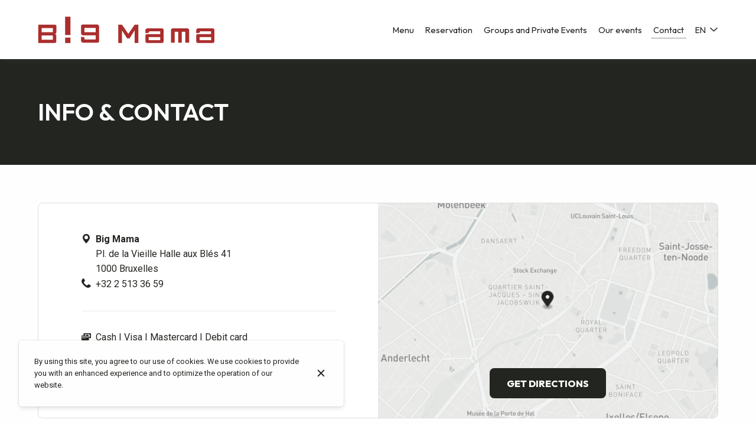

--- FILE ---
content_type: text/html; charset=utf-8
request_url: https://bigmama.be/en/contact
body_size: 108907
content:
<!doctype html>
<html lang="en">
	<head>
		
				<meta data-react-helmet="true" charset="utf-8"/><meta data-react-helmet="true" name="viewport" content="width=device-width,initial-scale=1"/><meta data-react-helmet="true" name="description" content="Do you want to know more about Big Mama in Bruxelles? Check out our practical information."/><meta data-react-helmet="true" http-equiv="Content-Language" content="en"/><meta data-react-helmet="true" property="og:type" content="website"/><meta data-react-helmet="true" property="og:url" content="https://bigmama.be/en/contact"/><meta data-react-helmet="true" property="og:title" content="Contact and practical information | Big Mama"/><meta data-react-helmet="true" property="og:site_name" content="Big Mama"/><meta data-react-helmet="true" property="og:description" content="Do you want to know more about Big Mama in Bruxelles? Check out our practical information."/><meta data-react-helmet="true" property="og:image" content="https://v2cdn0.centralappstatic.com/image/resize/1421x852_cover_2af7d9145d3a4196a8c0f5ed526620b9.jpeg?w=1200"/><meta data-react-helmet="true" property="og:image:alt" content="Big Mama"/><meta data-react-helmet="true" name="twitter:card" content="summary_large_image"/><meta data-react-helmet="true" name="twitter:title" content="Contact and practical information | Big Mama"/><meta data-react-helmet="true" name="twitter:description" content="Do you want to know more about Big Mama in Bruxelles? Check out our practical information."/><meta data-react-helmet="true" property="twitter:image" content="https://v2cdn0.centralappstatic.com/image/resize/1421x852_cover_2af7d9145d3a4196a8c0f5ed526620b9.jpeg?w=1200"/>
				<title data-react-helmet="true">Contact and practical information | Big Mama</title>
				<link data-react-helmet="true" rel="icon" href="https://v2cdn0.centralappstatic.com/file/logotype_00dce06683af4bacbbbd9747626b442b.svg" type="image/svg+xml"/><link data-react-helmet="true" rel="icon" href="https://v2cdn0.centralappstatic.com/image/resize/946x946_profile_8d7b25d3f929432f810224541ee9a935.jpeg?w=60&amp;format=png" type="image/png" sizes="60x60"/><link data-react-helmet="true" rel="icon" href="https://v2cdn0.centralappstatic.com/image/resize/946x946_profile_8d7b25d3f929432f810224541ee9a935.jpeg?w=72&amp;format=png" type="image/png" sizes="72x72"/><link data-react-helmet="true" rel="icon" href="https://v2cdn0.centralappstatic.com/image/resize/946x946_profile_8d7b25d3f929432f810224541ee9a935.jpeg?w=76&amp;format=png" type="image/png" sizes="76x76"/><link data-react-helmet="true" rel="icon" href="https://v2cdn0.centralappstatic.com/image/resize/946x946_profile_8d7b25d3f929432f810224541ee9a935.jpeg?w=114&amp;format=png" type="image/png" sizes="114x114"/><link data-react-helmet="true" rel="icon" href="https://v2cdn0.centralappstatic.com/image/resize/946x946_profile_8d7b25d3f929432f810224541ee9a935.jpeg?w=120&amp;format=png" type="image/png" sizes="120x120"/><link data-react-helmet="true" rel="icon" href="https://v2cdn0.centralappstatic.com/image/resize/946x946_profile_8d7b25d3f929432f810224541ee9a935.jpeg?w=144&amp;format=png" type="image/png" sizes="144x144"/><link data-react-helmet="true" rel="icon" href="https://v2cdn0.centralappstatic.com/image/resize/946x946_profile_8d7b25d3f929432f810224541ee9a935.jpeg?w=152&amp;format=png" type="image/png" sizes="152x152"/><link data-react-helmet="true" rel="icon" href="https://v2cdn0.centralappstatic.com/image/resize/946x946_profile_8d7b25d3f929432f810224541ee9a935.jpeg?w=180&amp;format=png" type="image/png" sizes="180x180"/><link data-react-helmet="true" rel="apple-touch-icon" href="https://v2cdn0.centralappstatic.com/image/resize/946x946_profile_8d7b25d3f929432f810224541ee9a935.jpeg?w=60&amp;format=png" sizes="60x60"/><link data-react-helmet="true" rel="apple-touch-icon" href="https://v2cdn0.centralappstatic.com/image/resize/946x946_profile_8d7b25d3f929432f810224541ee9a935.jpeg?w=72&amp;format=png" sizes="72x72"/><link data-react-helmet="true" rel="apple-touch-icon" href="https://v2cdn0.centralappstatic.com/image/resize/946x946_profile_8d7b25d3f929432f810224541ee9a935.jpeg?w=76&amp;format=png" sizes="76x76"/><link data-react-helmet="true" rel="apple-touch-icon" href="https://v2cdn0.centralappstatic.com/image/resize/946x946_profile_8d7b25d3f929432f810224541ee9a935.jpeg?w=114&amp;format=png" sizes="114x114"/><link data-react-helmet="true" rel="apple-touch-icon" href="https://v2cdn0.centralappstatic.com/image/resize/946x946_profile_8d7b25d3f929432f810224541ee9a935.jpeg?w=120&amp;format=png" sizes="120x120"/><link data-react-helmet="true" rel="apple-touch-icon" href="https://v2cdn0.centralappstatic.com/image/resize/946x946_profile_8d7b25d3f929432f810224541ee9a935.jpeg?w=144&amp;format=png" sizes="144x144"/><link data-react-helmet="true" rel="apple-touch-icon" href="https://v2cdn0.centralappstatic.com/image/resize/946x946_profile_8d7b25d3f929432f810224541ee9a935.jpeg?w=152&amp;format=png" sizes="152x152"/><link data-react-helmet="true" rel="apple-touch-icon" href="https://v2cdn0.centralappstatic.com/image/resize/946x946_profile_8d7b25d3f929432f810224541ee9a935.jpeg?w=180&amp;format=png" sizes="180x180"/><link data-react-helmet="true" rel="stylesheet" href="https://fonts.googleapis.com/css2?family=Outfit:wght@400;600;800&amp;display=swap" media="print" onLoad="this.onload=null;this.removeAttribute(&#x27;media&#x27;);" fetchPriority="high"/><link data-react-helmet="true" rel="stylesheet" href="https://fonts.googleapis.com/css2?family=Roboto:wght@400;700&amp;display=swap" media="print" onLoad="this.onload=null;this.removeAttribute(&#x27;media&#x27;);" fetchPriority="high"/><link data-react-helmet="true" rel="canonical" href="https://bigmama.be/en/contact"/><link data-react-helmet="true" rel="alternate" hrefLang="fr" href="https://bigmama.be/fr/contact"/><link data-react-helmet="true" rel="alternate" hrefLang="en" href="https://bigmama.be/en/contact"/><link data-react-helmet="true" rel="alternate" hrefLang="nl" href="https://bigmama.be/nl/contact"/><link data-react-helmet="true" rel="alternate" hrefLang="es" href="https://bigmama.be/es/contacto"/><link data-react-helmet="true" rel="alternate" hrefLang="x-default" href="https://bigmama.be/fr/contact"/>
				<script data-react-helmet="true" type="application/ld+json">{"@context":"https://schema.org","@type":"WebPage","@id":"https://bigmama.be/en/contact","url":"https://bigmama.be/en/contact","inLanguage":"en","name":"Contact and practical information","description":"Do you want to know more about Big Mama in Bruxelles? Check out our practical information.","image":{"@type":"ImageObject","url":"https://v2cdn0.centralappstatic.com/image/clip/1421x852_cover_2af7d9145d3a4196a8c0f5ed526620b9.jpeg","@id":"https://v2cdn0.centralappstatic.com/image/clip/1421x852_cover_2af7d9145d3a4196a8c0f5ed526620b9.jpeg","width":1421,"height":852}}</script>
				<link data-chunk="main" rel="preload" as="script" href="https://website-assets0.centralappstatic.com/static/runtime.3a15c8e9b4b0efc9358f.js">
<link data-chunk="main" rel="preload" as="script" href="https://website-assets0.centralappstatic.com/static/superagent.7acf35f20c4818e86d69.js">
<link data-chunk="main" rel="preload" as="script" href="https://website-assets0.centralappstatic.com/static/luxon.abb7f120b9edd4d34dda.js">
<link data-chunk="main" rel="preload" as="script" href="https://website-assets0.centralappstatic.com/static/997.a701cbe80340667e35da.js">
<link data-chunk="main" rel="preload" as="script" href="https://website-assets0.centralappstatic.com/static/9093.9b78c918267d1bfafd9a.js">
<link data-chunk="main" rel="preload" as="script" href="https://website-assets0.centralappstatic.com/static/main.7763d9354ffb54e560db.js">
<link data-chunk="pages/contact" rel="preload" as="script" href="https://website-assets0.centralappstatic.com/static/pages/contact.677ba59583b9f216c030.js">
<link data-chunk="components/meta-data" rel="preload" as="script" href="https://website-assets0.centralappstatic.com/static/components/meta-data.108d3760692178ac6938.js">
<link data-chunk="open-info-modal" rel="preload" as="script" href="https://website-assets0.centralappstatic.com/static/open-info-modal.35c40b8148277d08e635.js">
<link data-chunk="messenger-partner" rel="preload" as="script" href="https://website-assets0.centralappstatic.com/static/messenger-partner.be58aa74c7a2df200683.js">
				
				
				
				<style type="text/css">html{line-height:1.15;-webkit-text-size-adjust:100%}body{margin:0}main{display:block}h1{font-size:2em;margin:.67em 0}hr{box-sizing:content-box;height:0;overflow:visible}pre{font-family:monospace,monospace;font-size:1em}a{background-color:transparent}abbr[title]{border-bottom:none;text-decoration:underline;text-decoration:underline dotted}b,strong{font-weight:bolder}code,kbd,samp{font-family:monospace,monospace;font-size:1em}small{font-size:80%}sub,sup{font-size:75%;line-height:0;position:relative;vertical-align:baseline}sub{bottom:-.25em}sup{top:-.5em}img{border-style:none}button,input,optgroup,select,textarea{font-family:inherit;font-size:100%;line-height:1.15;margin:0}button,input{overflow:visible}button,select{text-transform:none}[type=button],[type=reset],[type=submit],button{-webkit-appearance:button}[type=button]::-moz-focus-inner,[type=reset]::-moz-focus-inner,[type=submit]::-moz-focus-inner,button::-moz-focus-inner{border-style:none;padding:0}[type=button]:-moz-focusring,[type=reset]:-moz-focusring,[type=submit]:-moz-focusring,button:-moz-focusring{outline:1px dotted ButtonText}fieldset{padding:.35em .75em .625em}legend{box-sizing:border-box;color:inherit;display:table;max-width:100%;padding:0;white-space:normal}progress{vertical-align:baseline}textarea{overflow:auto}[type=checkbox],[type=radio]{box-sizing:border-box;padding:0}[type=number]::-webkit-inner-spin-button,[type=number]::-webkit-outer-spin-button{height:auto}[type=search]{-webkit-appearance:textfield;outline-offset:-2px}[type=search]::-webkit-search-decoration{-webkit-appearance:none}::-webkit-file-upload-button{-webkit-appearance:button;font:inherit}details{display:block}summary{display:list-item}template{display:none}[hidden]{display:none}</style>
				<style data-styled="true" data-styled-version="6.1.19">:root{--font-family-title:Outfit,sans-serif;--font-family-text:Roboto,sans-serif;--font-family-nav:Outfit,sans-serif;--font-family-buttons:Outfit,sans-serif;--font-weight-title:600;--font-weight-title-bold:400;--font-weight-text:400;--font-weight-text-bold:700;--font-weight-nav:400;--font-weight-nav-bold:400;--font-weight-buttons:800;--font-weight-buttons-bold:400;--font-line-height-text:1.6;--font-line-height-text-list:1.6;--font-line-height-title:1.25;--font-line-height-buttons:1;--font-letter-spacing-title:0em;--font-letter-spacing-text:0em;--font-letter-spacing-buttons:0em;--font-letter-spacing-nav:0em;--base-font-size:13px;--font-ratio-title:1;--font-ratio-text:1;--font-ratio-buttons:1;--font-ratio-nav:1;--base-size-text-xsmall:1;--base-size-text-small:1.05;--base-size-text-medium:1.2;--base-size-title-small:2.07;--base-size-title-medium:2.48;--base-size-title-large:2.98;--base-ratio-text-xsmall:1.0;--base-ratio-text-small:1.1;--base-ratio-text-medium:1.2;--base-ratio-title-small:1.35;--base-ratio-title-medium:1.9;--base-ratio-title-large:2.4;--base-ratio-title-xlarge:2.8;--theme-ratio-nav:1.2vw;--theme-ratio-text:1.2vw;--theme-ratio-button:1.2vw;--theme-ratio-title:1.2vw;--font-size-nav-small:calc((var(--base-font-size) + (var(--base-ratio-text-small) - 1) * var(--theme-ratio-text)) * var(--font-ratio-nav));--font-size-nav-medium:calc((var(--base-font-size) + (var(--base-ratio-text-medium) - 1) * var(--theme-ratio-text)) * var(--font-ratio-nav));--font-size-nav-large:calc((var(--base-font-size) + (var(--base-ratio-title-medium) - 1) * var(--theme-ratio-nav)) * var(--font-ratio-nav));--font-size-buttons-xsmall:calc((var(--base-font-size) + (var(--base-ratio-text-xsmall) - 1) * var(--theme-ratio-button)) * var(--font-ratio-buttons));--font-size-buttons-small:calc((var(--base-font-size) + (var(--base-ratio-text-small) - 1) * var(--theme-ratio-button)) * var(--font-ratio-buttons));--font-size-buttons-medium:calc((var(--base-font-size) + (var(--base-ratio-text-medium) - 1) * var(--theme-ratio-button)) * var(--font-ratio-buttons));--font-size-text-xsmall:calc((var(--base-font-size) + (var(--base-ratio-text-xsmall) - 1) * var(--theme-ratio-text)) * var(--font-ratio-text));--font-size-text-small:calc((var(--base-font-size) + (var(--base-ratio-text-small) - 1) * var(--theme-ratio-text)) * var(--font-ratio-text));--font-size-text-medium:calc((var(--base-font-size) + (var(--base-ratio-text-medium) - 1) * var(--theme-ratio-text)) * var(--font-ratio-text));--font-size-title-small:calc((var(--base-font-size) + (var(--base-ratio-title-small) - 1) * var(--theme-ratio-title))* var(--font-ratio-title));--font-size-title-medium:calc((var(--base-font-size) + (var(--base-ratio-title-medium) - 1) * var(--theme-ratio-title)) * var(--font-ratio-title));--font-size-title-large:calc((var(--base-font-size) + (var(--base-ratio-title-large) - 1) * var(--theme-ratio-title)) * var(--font-ratio-title));--font-size-title-xlarge:calc((var(--base-font-size) + (var(--base-ratio-title-xlarge) - 1) * var(--theme-ratio-title)) * var(--font-ratio-title));--nav-padding-vertical:25px;--nav-panel-padding-vertical:clamp(2rem, 6vw, 4rem);--nav-panel-padding-horizontal:clamp(2rem, 6vw, 4rem);--section-divider-height:clamp(1.75rem, 6vw, 4rem);--section-divider-height-small:clamp(.5rem, 2vw, 1rem);--section-padding-vertical:clamp(1.75rem, 6vw, 4rem);--section-padding-horizontal:clamp(1.25rem, 6vw, 4rem);--section-bar-padding-vertical:clamp(0.75rem, 2vw, 1rem);--section-content-padding-vertical:0;--section-content-padding-horizontal:0;--card-content-padding:clamp(1.5rem, 4vw, 3rem);--card-content-spacing:clamp(1rem, 2vw, 2rem);--list-padding:clamp(1.25rem, 3vw, 2rem);--list-element-spacing:clamp(1rem, 3vw, 1.25rem);--small-item-padding:2vmax;--small-item-element-spacing:.55em;--section-height-minimal:min(40vw, 35vh);--section-height-regular:min(60vw, 55vh);--section-height-full:min(80vw, 75vh);}/*!sc*/
@supports (width:1cqw){:root{--theme-ratio-nav:1.2cqw;--theme-ratio-text:1.2cqw;--theme-ratio-button:1.2cqw;--theme-ratio-title:1.2cqw;}}/*!sc*/
@supports (width:1cqw){:root{--nav-padding-vertical:25px;--nav-panel-padding-vertical:clamp(2rem, 6cqw, 4rem);--nav-panel-padding-horizontal:clamp(2rem, 6cqw, 4rem);--section-divider-height:clamp(1.75rem, 6cqw, 4rem);--section-padding-vertical:clamp(1.75rem, 6cqw, 4rem);--section-padding-horizontal:clamp(1.25rem, 6cqw, 4rem);--section-bar-padding-vertical:clamp(0.75rem, 2cqw, 1rem);--section-content-padding-vertical:0;--section-content-padding-horizontal:0;--section-blocks-spacing:clamp(1.5rem, 4cqw, 3rem);--card-content-padding:clamp(1.5rem, 4cqw, 3rem);--card-content-spacing:clamp(1rem, 2cqw, 2rem);--list-padding:clamp(1.25rem, 3cqw, 2rem);--list-element-spacing:clamp(1rem, 3cqw, 1.25rem);--small-item-padding:2cqmax;--small-item-element-spacing:.55em;}}/*!sc*/
@supports (width:1svh){:root{--section-height-minimal:min(40vw, 35dvh);--section-height-regular:min(60vw, 55dvh);--section-height-full:min(80vw, 75dvh);}}/*!sc*/
html,body{height:100%;outline:0!important;-moz-osx-font-smoothing:grayscale;-webkit-font-smoothing:antialiased;text-size-adjust:none;font-family:var(--font-family-text);font-weight:var(--font-weight-text);line-height:var(--font-line-height-text);font-size:var(--font-size-text-medium);}/*!sc*/
body{min-height:100%;overflow-y:scroll;overscroll-behavior-y:none;padding:0;margin:0;}/*!sc*/
*,*::before,*::after{box-sizing:border-box;-webkit-touch-callout:none;-webkit-text-size-adjust:none;-webkit-tap-highlight-color:rgba(0,0,0,0);-webkit-user-select:text;}/*!sc*/
img{display:block;max-width:100%;height:auto;}/*!sc*/
a:focus,input:focus,button:focus{outline:0;}/*!sc*/
a{color:inherit;text-decoration:none;}/*!sc*/
form{width:100%;}/*!sc*/
button{border:0;background:inherit;color:inherit;cursor:pointer;margin:0;padding:0;text-align:inherit;}/*!sc*/
b,strong{font-weight:var(--font-weight-text-bold);}/*!sc*/
i,em{font-style:italic;}/*!sc*/
textarea{resize:none;}/*!sc*/
ol,ul,menu{list-style:none;}/*!sc*/
#root{height:100%;}/*!sc*/
#app,#root{display:flex;flex-direction:column;min-height:100%;background-color:#fefefe;}/*!sc*/
.leaflet-popup{text-align:unset!important;margin-bottom:unset!important;box-shadow:2px 2px 10px 0px rgba(127,127,127,0.15);}/*!sc*/
.leaflet-popup .leaflet-popup-content-wrapper{background:unset!important;color:unset!important;box-shadow:unset!important;text-align:unset!important;border-radius:.5vmax;overflow:hidden;padding:unset!important;}/*!sc*/
.leaflet-popup .leaflet-popup-content-wrapper .leaflet-popup-content{width:unset!important;margin:unset!important;}/*!sc*/
.leaflet-popup .leaflet-popup-content-wrapper .leaflet-popup-content p{margin:0;}/*!sc*/
.leaflet-popup .leaflet-popup-tip-container .leaflet-popup-tip{background:#fefefe;box-shadow:2px 2px 10px 0px rgba(127,127,127,0.15);}/*!sc*/
.leaflet-popup .leaflet-popup-close-button{display:none!important;}/*!sc*/
.reveal{--default-duration:400ms;--default-easing:cubic-bezier(0.4, 0, 0.2, 1);opacity:0;transform:translateY(60px);transition:opacity var(--scroll-animation-duration,var(--default-duration)) var(--scroll-animation-easing,var(--default-easing)),transform var(--scroll-animation-duration,var(--default-duration)) var(--scroll-animation-easing,var(--default-easing)),clip-path var(--scroll-animation-duration,var(--default-duration)) var(--scroll-animation-easing,var(--default-easing))!important;transition-delay:var(--reveal-delay,0ms)!important;}/*!sc*/
.reveal.visible{opacity:1;transform:translateY(0) scale(1);}/*!sc*/
.reveal.fade:not(.visible){opacity:0;transform:none;}/*!sc*/
.reveal.scale:not(.visible){opacity:0;transform:scale(0.95);}/*!sc*/
.reveal.slide:not(.visible){opacity:0;transform:translateY(60px);}/*!sc*/
.reveal.clip{position:relative;opacity:1;will-change:opacity;}/*!sc*/
.reveal.clip::before{content:'';position:absolute;top:0;left:0;bottom:0;right:0;background:inherit;transform:translateX(0);transition:transform 0.6s ease;z-index:100;pointer-events:none;}/*!sc*/
.reveal.clip:not(.visible){opacity:0;}/*!sc*/
.reveal.clip.visible{opacity:1;}/*!sc*/
.reveal.clip.visible::before{transform:translateX(100%);}/*!sc*/
.reveal.fast{--default-duration:200ms;--default-easing:ease-out;}/*!sc*/
.reveal.medium{--default-duration:400ms;--default-easing:cubic-bezier(0.4, 0, 0.2, 1);}/*!sc*/
.reveal.slow{--default-duration:600ms;--default-easing:ease-in-out;}/*!sc*/
.reveal.motion-small{--default-duration:400ms;--default-easing:cubic-bezier(0.4, 0, 0.2, 1);}/*!sc*/
.reveal.motion-large{--default-duration:480ms;--default-easing:cubic-bezier(0.4, 0, 0.2, 1);}/*!sc*/
data-styled.g1[id="sc-global-kAZLfJ1"]{content:"sc-global-kAZLfJ1,"}/*!sc*/
.cgbLJ{display:flex;flex:0 0 auto;align-items:center;justify-content:center;position:relative;border-radius:.4vmax;width:1em;height:1em;padding:0;}/*!sc*/
.hkIjiN{display:flex;flex:0 0 auto;align-items:center;justify-content:center;position:relative;border-radius:.4vmax;width:100%;height:100%;padding:0;}/*!sc*/
data-styled.g16[id="sc-wwxfff-0"]{content:"cgbLJ,hkIjiN,"}/*!sc*/
.fSgeqM{display:inline-block;flex:none;width:100%;height:100%;}/*!sc*/
data-styled.g17[id="sc-wwxfff-1"]{content:"fSgeqM,"}/*!sc*/
.eLRnSN{display:block;width:100%;height:100%;fill:currentColor;}/*!sc*/
data-styled.g18[id="sc-wwxfff-2"]{content:"eLRnSN,"}/*!sc*/
.gVgfko{border:0;padding:1px 0;background:none;position:relative;overflow:hidden;max-width:100%;display:inline-flex;width:fit-content;justify-content:center;text-align:inherit;cursor:pointer;}/*!sc*/
.gVgfko,.gVgfko.gVgfko{text-decoration:none;}/*!sc*/
.gVgfko,.gVgfko *{user-select:none;}/*!sc*/
data-styled.g19[id="sc-1merjty-0"]{content:"gVgfko,"}/*!sc*/
.hHeqeK{position:relative;width:0.75em;height:0.75em;margin-left:.33em;order:3;transition:all 200ms cubic-bezier(0.23,1,0.32,1);}/*!sc*/
.hHeqeK .sc-wwxfff-0{position:absolute;top:0.1em;left:0;width:100%;height:100%;transform-origin:center;transform:rotate(0);transition:transform 200ms cubic-bezier(0.23,1,0.32,1);}/*!sc*/
data-styled.g20[id="sc-1merjty-1"]{content:"hHeqeK,"}/*!sc*/
.fWTEGz{min-width:1px;order:2;text-decoration:none;}/*!sc*/
data-styled.g21[id="sc-1merjty-2"]{content:"fWTEGz,"}/*!sc*/
.fDGbYy{min-width:1px;display:flex;align-items:center;justify-content:center;}/*!sc*/
.fDGbYy .sc-1merjty-2 span{width:100%;background-image:linear-gradient(transparent calc(100% - 1px),currentColor 1px);background-repeat:no-repeat;background-size:0% 100%;transition:background-size 200ms cubic-bezier(0.23,1,0.32,1);padding-bottom:1px;}/*!sc*/
.fDGbYy .sc-1merjty-2 span:hover{background-size:100% 100%;transition:background-size 300ms cubic-bezier(0.23,1,0.32,1);}/*!sc*/
.jpMbsD{min-width:1px;display:flex;align-items:center;justify-content:center;}/*!sc*/
.jpMbsD .sc-1merjty-2{position:relative;}/*!sc*/
.jpMbsD .sc-1merjty-2:after{position:absolute;display:block;content:"";height:1px;left:0;right:0;bottom:0;background-color:currentColor;color:inherit;transition:all 200ms cubic-bezier(0.23,1,0.32,1);}/*!sc*/
.jpMbsD .sc-1merjty-2:hover:after{transition:all 300ms cubic-bezier(0.23,1,0.32,1);}/*!sc*/
.jpMbsD .sc-1merjty-2:after{transform-origin:left;transform:scaleX(0);opacity:0;}/*!sc*/
.jpMbsD .sc-1merjty-2:hover:after{opacity:1;transform:scaleX(1);}/*!sc*/
.dyIgEO{min-width:1px;display:flex;align-items:center;justify-content:center;}/*!sc*/
.dyIgEO .sc-1merjty-2{position:relative;}/*!sc*/
.dyIgEO .sc-1merjty-2:after{position:absolute;display:block;content:"";height:1px;left:0;right:0;bottom:0;background-color:currentColor;color:inherit;transition:all 200ms cubic-bezier(0.23,1,0.32,1);}/*!sc*/
.dyIgEO .sc-1merjty-2:hover:after{transition:all 300ms cubic-bezier(0.23,1,0.32,1);}/*!sc*/
.dyIgEO .sc-1merjty-2:after{opacity:0.5;}/*!sc*/
.dyIgEO .sc-1merjty-2:hover:after{opacity:1;}/*!sc*/
.fQnJfG{min-width:1px;display:flex;align-items:center;justify-content:center;}/*!sc*/
data-styled.g22[id="sc-1merjty-3"]{content:"fDGbYy,jpMbsD,dyIgEO,fQnJfG,"}/*!sc*/
.elISka{position:relative;margin:0 auto;display:block;width:3rem;height:3rem;max-width:64px;max-height:64px;}/*!sc*/
.elISka::after{content:"";display:block;padding-top:100%;}/*!sc*/
data-styled.g24[id="sc-nz0wj9-0"]{content:"elISka,"}/*!sc*/
.emnnjY{position:absolute;left:46%;top:40%;width:6%;height:18%;opacity:1;background:currentColor;border-radius:50px;box-shadow:0 0 2px rgba(255,255,255,0.3);animation:hllEEO 1s linear infinite;}/*!sc*/
.emnnjY:nth-child(1){animation-delay:0s;transform:rotate(0deg) translate(0,-145%);}/*!sc*/
.emnnjY:nth-child(2){animation-delay:-0.9167s;transform:rotate(30deg) translate(0,-145%);}/*!sc*/
.emnnjY:nth-child(3){animation-delay:-0.833s;transform:rotate(60deg) translate(0,-145%);}/*!sc*/
.emnnjY:nth-child(4){animation-delay:-0.75s;transform:rotate(90deg) translate(0,-145%);}/*!sc*/
.emnnjY:nth-child(5){animation-delay:-0.667s;transform:rotate(120deg) translate(0,-145%);}/*!sc*/
.emnnjY:nth-child(6){animation-delay:-0.5833s;transform:rotate(150deg) translate(0,-145%);}/*!sc*/
.emnnjY:nth-child(7){animation-delay:-0.5s;transform:rotate(180deg) translate(0,-145%);}/*!sc*/
.emnnjY:nth-child(8){animation-delay:-0.41667s;transform:rotate(210deg) translate(0,-145%);}/*!sc*/
.emnnjY:nth-child(9){animation-delay:-0.333s;transform:rotate(240deg) translate(0,-145%);}/*!sc*/
.emnnjY:nth-child(10){animation-delay:-0.25s;transform:rotate(270deg) translate(0,-145%);}/*!sc*/
.emnnjY:nth-child(11){animation-delay:-0.1667s;transform:rotate(300deg) translate(0,-145%);}/*!sc*/
.emnnjY:nth-child(12){animation-delay:-0.0833s;transform:rotate(330deg) translate(0,-145%);}/*!sc*/
data-styled.g25[id="sc-nz0wj9-1"]{content:"emnnjY,"}/*!sc*/
.hMrVFs{width:100%;display:flex;flex-direction:column;justify-content:inherit;align-items:inherit;text-wrap:balance;}/*!sc*/
data-styled.g26[id="sc-t33o52-0"]{content:"hMrVFs,"}/*!sc*/
.jbMMJk{font-size:var(--font-size-title-small);font-family:var(--font-family-title);font-weight:var(--font-weight-title);letter-spacing:var(--font-letter-spacing-title);text-transform:uppercase;line-height:var(--font-line-height-title);margin:0.35em 0;padding:0;}/*!sc*/
.jbMMJk:first-child{margin-top:0;}/*!sc*/
.jbMMJk:last-child{margin-bottom:0;}/*!sc*/
.epbviS{font-size:var(--font-size-title-xlarge);font-family:var(--font-family-title);font-weight:var(--font-weight-title);letter-spacing:var(--font-letter-spacing-title);text-transform:uppercase;line-height:var(--font-line-height-title);margin:0.35em 0;padding:0;}/*!sc*/
.epbviS:first-child{margin-top:0;}/*!sc*/
.epbviS:last-child{margin-bottom:0;}/*!sc*/
.bIROTG{font-size:var(--font-size-title-medium);font-family:var(--font-family-title);font-weight:var(--font-weight-title);letter-spacing:var(--font-letter-spacing-title);text-transform:uppercase;line-height:var(--font-line-height-title);margin:0.35em 0;padding:0;}/*!sc*/
.bIROTG:first-child{margin-top:0;}/*!sc*/
.bIROTG:last-child{margin-bottom:0;}/*!sc*/
data-styled.g27[id="sc-t33o52-1"]{content:"jbMMJk,epbviS,bIROTG,"}/*!sc*/
.hACumf{font-size:var(--font-size-text-medium);font-family:var(--font-family-text);font-weight:var(--font-weight-text);letter-spacing:var(--font-letter-spacing-text);line-height:var(--font-line-height-text);margin:0;padding:0;}/*!sc*/
.hACumf ul{padding:0;margin:0;}/*!sc*/
.hACumf ul>li{display:inline-block;}/*!sc*/
.hACumf ul>li::after{margin:0 0.5em;display:inline-block;content:"•";}/*!sc*/
.hACumf ul>li:last-child::after{display:none;}/*!sc*/
data-styled.g28[id="sc-t33o52-2"]{content:"hACumf,"}/*!sc*/
.hVowyk{position:relative;display:flex;align-items:center;text-shadow:none;height:100%;width:100%;}/*!sc*/
data-styled.g43[id="sc-1s1ogc0-0"]{content:"hVowyk,"}/*!sc*/
.hDIagA{display:flex;align-items:center;justify-content:center;width:100%;height:auto;min-width:1px;margin:0;order:2;text-decoration:none;}/*!sc*/
data-styled.g44[id="sc-1s1ogc0-1"]{content:"hDIagA,"}/*!sc*/
.cqFaoP{border:0;padding:0;background:none;background-color:inherit;position:relative;width:100%;max-width:fit-content;display:inline-flex;justify-content:center;font-size:var(--font-size-buttons-medium);font-family:var(--font-family-buttons);font-weight:var(--font-weight-buttons);line-height:var(--font-line-height-buttons);letter-spacing:var(--font-letter-spacing-buttons);text-align:center;text-transform:uppercase;cursor:pointer;border-radius:.6vmax;padding:1.1em 1.8em;transition:1s all cubic-bezier(0.23,1,0.32,1);}/*!sc*/
.cqFaoP,.cqFaoP.cqFaoP{text-decoration:none;}/*!sc*/
.cqFaoP,.cqFaoP *{user-select:none;}/*!sc*/
html.has-hover .cqFaoP:hover{transform:scale(1.025);}/*!sc*/
data-styled.g45[id="sc-1s1ogc0-2"]{content:"cqFaoP,"}/*!sc*/
.bhtGiG{position:relative;width:100%;height:100%;padding-bottom:unset;}/*!sc*/
.Yuvxw{position:relative;width:100%;height:100%;padding-bottom:33.33333333333333%;}/*!sc*/
data-styled.g68[id="sc-1hqmlgk-0"]{content:"bhtGiG,Yuvxw,"}/*!sc*/
.bDsEOf{display:flex;justify-content:center;align-items:center;position:relative;width:100%;height:100%;}/*!sc*/
.bDsEOf img{filter:none;}/*!sc*/
.grKfUl{position:absolute;top:0;bottom:0;left:0;right:0;display:flex;align-items:center;justify-content:center;overflow:hidden;background:rgba(35,37,32,0.05);}/*!sc*/
data-styled.g69[id="sc-1hqmlgk-1"]{content:"bDsEOf,grKfUl,"}/*!sc*/
.knDqWm{width:100%;height:100%;object-fit:contain;}/*!sc*/
.dMAGRv{width:100%;height:100%;object-fit:cover;}/*!sc*/
data-styled.g70[id="sc-1hqmlgk-2"]{content:"knDqWm,dMAGRv,"}/*!sc*/
.giEGUH{position:absolute;display:flex;top:0;right:0;padding:2vmax;color:#232520;opacity:0.4;}/*!sc*/
data-styled.g71[id="sc-1hqmlgk-3"]{content:"giEGUH,"}/*!sc*/
.clpDZF{position:relative;height:100%;width:100%;display:flex;align-items:center;}/*!sc*/
.clpDZF.hidden{display:none;}/*!sc*/
data-styled.g72[id="sc-1hqmlgk-4"]{content:"clpDZF,"}/*!sc*/
.itYZIR{position:relative;left:0;right:0;z-index:500;order:1;height:100px;transition:all 200ms cubic-bezier(0.23,1,0.32,1);}/*!sc*/
data-styled.g85[id="sc-1ia2oy7-0"]{content:"itYZIR,"}/*!sc*/
.jJcmXP{z-index:3;padding:var(--nav-padding-vertical) 0;width:100%;height:100%;}/*!sc*/
data-styled.g86[id="sc-1ia2oy7-1"]{content:"jJcmXP,"}/*!sc*/
.hxHYmP{padding:0 var(--section-padding-horizontal);width:100%;height:100%;}/*!sc*/
data-styled.g87[id="sc-1ia2oy7-2"]{content:"hxHYmP,"}/*!sc*/
.iKIjEv{width:100%;height:100%;padding:0 var(--section-content-padding-horizontal);gap:var(--section-blocks-spacing);display:flex;align-items:center;}/*!sc*/
data-styled.g88[id="sc-1ia2oy7-3"]{content:"iKIjEv,"}/*!sc*/
.iZXvCP{position:relative;}/*!sc*/
data-styled.g89[id="sc-1ib9wto-0"]{content:"iZXvCP,"}/*!sc*/
.jPOxAF{display:flex;align-items:center;padding:0;cursor:pointer;border:transparent;font-size:inherit;line-height:inherit;font-weight:inherit;background-color:transparent;font-family:inherit;}/*!sc*/
data-styled.g90[id="sc-1ib9wto-1"]{content:"jPOxAF,"}/*!sc*/
.kQdqmT{display:inline-flex;justify-content:center;align-items:center;margin-left:0.4rem;transform:rotate(0deg);}/*!sc*/
data-styled.g96[id="sc-1ib9wto-7"]{content:"kQdqmT,"}/*!sc*/
.jxYfqL{display:flex;flex-wrap:wrap;flex:0 0 auto;margin:0;padding:0;}/*!sc*/
data-styled.g97[id="sc-1tzml6v-0"]{content:"jxYfqL,"}/*!sc*/
.hxhxJc{flex:0 0 auto;align-items:center;text-transform:uppercase;}/*!sc*/
.hxhxJc::after{margin:0 0.35em;display:inline-block;content:"•";}/*!sc*/
.hxhxJc:last-child::after{display:none;}/*!sc*/
data-styled.g98[id="sc-1tzml6v-1"]{content:"hxhxJc,"}/*!sc*/
.hKqXQQ{margin:0 auto;height:100%;width:100%;max-width:100%;display:flex;align-items:center;justify-content:space-between;gap:1rem;}/*!sc*/
data-styled.g100[id="sc-1q6vdyc-0"]{content:"hKqXQQ,"}/*!sc*/
.friGaU{flex:0 0 auto;min-width:1px;max-width:80%;height:100%;}/*!sc*/
@media (min-width: 900px){.friGaU{flex:0 0 auto;}}/*!sc*/
.friGaU img{max-width:450px;}/*!sc*/
data-styled.g101[id="sc-1q6vdyc-1"]{content:"friGaU,"}/*!sc*/
.krVuml{display:flex;align-items:center;color:inherit;width:100%;height:100%;font-family:var(--font-family-title);font-weight:var(--font-weight-title);letter-spacing:var(--font-letter-spacing-title);text-transform:uppercase;white-space:nowrap;font-size:0;}/*!sc*/
data-styled.g102[id="sc-1q6vdyc-2"]{content:"krVuml,"}/*!sc*/
.kAtXh{margin:0;padding:0;margin-left:auto;display:flex;height:100%;align-items:center;justify-content:flex-start;visibility:hidden;font-size:var(--font-size-nav-small);font-family:var(--font-family-nav);font-weight:var(--font-weight-nav);}/*!sc*/
data-styled.g103[id="sc-1q6vdyc-3"]{content:"kAtXh,"}/*!sc*/
.dpvdHJ{margin:0 .65em;position:relative;display:flex;flex-direction:column;justify-content:center;}/*!sc*/
.dpvdHJ:last-child{margin-right:0;}/*!sc*/
data-styled.g104[id="sc-1q6vdyc-4"]{content:"dpvdHJ,"}/*!sc*/
.hQdSin{position:relative;margin:0 -.25em;padding:.25em;display:block;text-decoration:none;white-space:nowrap;}/*!sc*/
.hQdSin:not(.active){height:100%;display:flex;flex-direction:column;justify-content:center;position:relative;}/*!sc*/
.hQdSin:not(.active):after{position:absolute;display:block;content:"";height:1px;left:0;right:0;bottom:0;background-color:currentColor;color:inherit;transition:all 200ms cubic-bezier(0.23,1,0.32,1);}/*!sc*/
.hQdSin:not(.active):hover:after{transition:all 300ms cubic-bezier(0.23,1,0.32,1);}/*!sc*/
.hQdSin:not(.active):after{transform-origin:center;transform:scaleX(0);opacity:0;}/*!sc*/
.hQdSin:not(.active):hover:after{opacity:0.75;transform:scaleX(1);}/*!sc*/
.hQdSin.active{position:relative;}/*!sc*/
.hQdSin.active:after{position:absolute;display:block;content:"";height:1px;left:0;right:0;bottom:0;background-color:currentColor;color:inherit;transition:all 200ms cubic-bezier(0.23,1,0.32,1);}/*!sc*/
.hQdSin.active:hover:after{transition:all 300ms cubic-bezier(0.23,1,0.32,1);}/*!sc*/
.hQdSin.active:after{opacity:0.5;}/*!sc*/
.hQdSin.active:hover:after{opacity:1;}/*!sc*/
data-styled.g105[id="sc-1q6vdyc-5"]{content:"hQdSin,"}/*!sc*/
.hmJNJe{position:absolute;right:0;top:50%;transform:translateY(-50%);flex:0 0 auto;width:var(--font-size-nav-medium);height:var(--font-size-nav-medium);display:flex;color:inherit;visibility:hidden;cursor:pointer;}/*!sc*/
data-styled.g106[id="sc-1q6vdyc-6"]{content:"hmJNJe,"}/*!sc*/
.SHbBX{position:relative;display:flex;flex:1 1 auto;min-width:1px;height:100%;width:auto;}/*!sc*/
.SHbBX.nav-as-links .sc-1q6vdyc-3{visibility:visible;}/*!sc*/
.SHbBX.nav-as-icon{overflow:hidden;}/*!sc*/
.SHbBX.nav-as-icon .sc-1q6vdyc-6{visibility:visible;}/*!sc*/
data-styled.g107[id="sc-1q6vdyc-7"]{content:"SHbBX,"}/*!sc*/
.cRUqel{z-index:500;position:relative;left:0;right:0;width:100%;display:flex;flex-direction:column;color:#232520;background-color:#fff;box-shadow:2px 2px 10px 0px rgba(127,127,127,0.15);}/*!sc*/
data-styled.g140[id="sc-1u9apea-0"]{content:"cRUqel,"}/*!sc*/
.cLpAnh{position:fixed;top:0;left:0;z-index:600;height:100%;width:100%;visibility:hidden;transform:translateZ(1px);}/*!sc*/
.cLpAnh.is-open{visibility:visible;}/*!sc*/
data-styled.g151[id="sc-1pm9a4f-0"]{content:"cLpAnh,"}/*!sc*/
.ktndoz{position:absolute;top:0;left:0;width:100%;height:100%;opacity:0;background:rgba(0,0,0,.6);backdrop-filter:blur(2px);transition:opacity .5s cubic-bezier(0.23,1,0.32,1);}/*!sc*/
.sc-1pm9a4f-0.is-open .ktndoz{opacity:1;}/*!sc*/
data-styled.g152[id="sc-1pm9a4f-1"]{content:"ktndoz,"}/*!sc*/
.WleUL{position:absolute;pointer-events:none;top:0;left:0;width:100%;height:100%;display:flex;z-index:3;}/*!sc*/
data-styled.g153[id="sc-1pm9a4f-2"]{content:"WleUL,"}/*!sc*/
.cfzinJ{display:flex;margin-bottom:2.75vh;}/*!sc*/
@media (min-width: 900px){.cfzinJ{margin-bottom:0;}}/*!sc*/
data-styled.g154[id="sc-1pm9a4f-3"]{content:"cfzinJ,"}/*!sc*/
.cvYKpm{position:absolute;top:1.5em;right:1.5em;width:1em;height:1em;box-sizing:content-box;display:none;color:#fff;z-index:2;background:none;border:none;outline:none;cursor:pointer;pointer-events:auto;opacity:0;transition:all .5s cubic-bezier(0.23,1,0.32,1);top:1.5em;left:1.5em;}/*!sc*/
@media (min-width: 900px){.cvYKpm{display:flex;}}/*!sc*/
.sc-1pm9a4f-0.is-open .cvYKpm{opacity:1;}/*!sc*/
data-styled.g155[id="sc-1pm9a4f-4"]{content:"cvYKpm,"}/*!sc*/
.loDavk{flex:1 0 auto;display:flex;flex-direction:column;justify-content:flex-start;font-size:var(--font-size-nav-large);font-family:var(--font-family-nav);font-weight:var(--font-weight-nav);letter-spacing:var(--font-letter-spacing-nav);gap:.5em;}/*!sc*/
data-styled.g156[id="sc-1pm9a4f-5"]{content:"loDavk,"}/*!sc*/
.iIqlnB{text-decoration:none;align-items:center;width:100%;padding-right:1.5em;display:inline-block;opacity:1;transition:opacity 200ms cubic-bezier(0.23,1,0.32,1);}/*!sc*/
.iIqlnB:hover{opacity:0.9;transition:opacity 300ms cubic-bezier(0.23,1,0.32,1);}/*!sc*/
data-styled.g157[id="sc-1pm9a4f-6"]{content:"iIqlnB,"}/*!sc*/
.bzbkDH{transition:all 300ms cubic-bezier(0.23,1,0.32,1);display:flex;}/*!sc*/
.bzbkDH span{white-space:nowrap;overflow:hidden;text-overflow:ellipsis;}/*!sc*/
data-styled.g159[id="sc-1pm9a4f-8"]{content:"bzbkDH,"}/*!sc*/
.cizmmb{display:flex;}/*!sc*/
.cizmmb a.active .sc-1pm9a4f-8>span{position:relative;}/*!sc*/
.cizmmb a.active .sc-1pm9a4f-8>span:after{position:absolute;display:block;content:"";height:1px;left:0;right:0;bottom:0;background-color:currentColor;color:inherit;transition:all 200ms cubic-bezier(0.23,1,0.32,1);}/*!sc*/
.cizmmb a.active .sc-1pm9a4f-8>span:hover:after{transition:all 300ms cubic-bezier(0.23,1,0.32,1);}/*!sc*/
.cizmmb a.active .sc-1pm9a4f-8>span:after{opacity:0.5;}/*!sc*/
.cizmmb a.active .sc-1pm9a4f-8>span:hover:after{opacity:1;}/*!sc*/
.cizmmb a:not(.active) .sc-1pm9a4f-8>span{position:relative;}/*!sc*/
.cizmmb a:not(.active) .sc-1pm9a4f-8>span:after{position:absolute;display:block;content:"";height:1px;left:0;right:0;bottom:0;background-color:currentColor;color:inherit;transition:all 200ms cubic-bezier(0.23,1,0.32,1);}/*!sc*/
.cizmmb a:not(.active) .sc-1pm9a4f-8>span:hover:after{transition:all 300ms cubic-bezier(0.23,1,0.32,1);}/*!sc*/
.cizmmb a:not(.active) .sc-1pm9a4f-8>span:after{transform-origin:left;transform:scaleX(0);opacity:0;}/*!sc*/
.cizmmb a:not(.active) .sc-1pm9a4f-8>span:hover:after{opacity:1;transform:scaleX(1);}/*!sc*/
data-styled.g160[id="sc-1pm9a4f-9"]{content:"cizmmb,"}/*!sc*/
.ivxNWA{flex:0 0 auto;display:flex;flex-direction:column;gap:.55em;z-index:4;}/*!sc*/
data-styled.g161[id="sc-1pm9a4f-10"]{content:"ivxNWA,"}/*!sc*/
.jzEwRt{margin:0;padding:0;display:flex;flex-direction:column;align-items:flex-start;font-size:var(--font-size-text-medium);}/*!sc*/
data-styled.g162[id="sc-1pm9a4f-11"]{content:"jzEwRt,"}/*!sc*/
.jSpzwg{overflow-y:auto;display:flex;flex:1;flex-direction:column;justify-content:flex-start;width:100%;gap:2.75vh;-webkit-overflow-scrolling:touch;}/*!sc*/
.jSpzwg::-webkit-scrollbar{display:none;}/*!sc*/
data-styled.g163[id="sc-1pm9a4f-12"]{content:"jSpzwg,"}/*!sc*/
.hPMQwx{z-index:3;flex:1;transform:translateZ(0px);visibility:hidden;display:flex;container-type:inline-size;container-name:auto;flex-direction:column;justify-content:flex-start;pointer-events:auto;visibility:inherit;right:0;position:absolute;width:100%;transform:translateX(101%) translateZ(0px);height:100%;color:#fff;background-color:#000;transition:all .5s cubic-bezier(0.23,1,0.32,1),padding 0s;}/*!sc*/
.hPMQwx.is-open{visibility:visible;display:flex;}/*!sc*/
.hPMQwx.is-open{z-index:3;transform:translateX(0) translateZ(0px);}/*!sc*/
@media (min-width: 900px){.hPMQwx{box-shadow:2px 2px 10px 0px rgba(0,0,0,0.15);}}/*!sc*/
data-styled.g164[id="sc-1pm9a4f-13"]{content:"hPMQwx,"}/*!sc*/
.hrNKZB{display:flex;width:1em;height:1em;padding:1em;margin:-1em;box-sizing:content-box;background:none;border:none;outline:none;cursor:pointer;pointer-events:auto;transition:all .5s cubic-bezier(0.23,1,0.32,1);opacity:1;}/*!sc*/
@media (min-width: 900px){.hrNKZB{display:none;}}/*!sc*/
data-styled.g165[id="sc-1pm9a4f-14"]{content:"hrNKZB,"}/*!sc*/
.fpVDHH{width:100%;height:100%;display:flex;padding:calc(var(--nav-panel-padding-vertical) + 0px) calc(var(--nav-panel-padding-horizontal) + 0px);flex-direction:column;}/*!sc*/
data-styled.g166[id="sc-1pm9a4f-15"]{content:"fpVDHH,"}/*!sc*/
.lhjlMb{z-index:3;-webkit-overflow-scrolling:touch;pointer-events:auto;display:flex;container-type:inline-size;container-name:auto;height:100%;width:100%;color:#232520;background-color:#fff;box-shadow:2px 2px 10px 0px rgba(127,127,127,0.15);}/*!sc*/
@media (min-width: 900px){.lhjlMb{min-width:300px;max-width:500px;width:clamp(300px,40vw,500px);}}/*!sc*/
data-styled.g167[id="sc-1pm9a4f-16"]{content:"lhjlMb,"}/*!sc*/
.gSpxow{z-index:3;display:flex;height:100%;width:100%;transition:all .5s cubic-bezier(0.23,1,0.32,1);right:0;position:absolute;flex-direction:row-reverse;transform:translateX(101%) translateZ(1px);}/*!sc*/
@media (min-width: 900px){.gSpxow{width:unset;}}/*!sc*/
.sc-1pm9a4f-0.is-open .gSpxow{transform:translateX(0) translateZ(1px);}/*!sc*/
data-styled.g168[id="sc-1pm9a4f-17"]{content:"gSpxow,"}/*!sc*/
.bWcSvb{display:flex;position:relative;container-type:inline-size;container-name:section;width:100%;z-index:2;background-color:#232520;color:#fefefe;}/*!sc*/
.bWcSvb>*{flex:1;}/*!sc*/
.bWcSvb .sc-1s1ogc0-2{background-color:#fefefe;color:#232520;}/*!sc*/
html.has-hover .bWcSvb .sc-1s1ogc0-2:hover{background-color:#fefefe;color:#000;box-shadow:2px 2px 10px 0px rgba(15,15,15,0);}/*!sc*/
.bWcSvb .sc-nzj269-2{background-color:#fefefe;color:#232520;}/*!sc*/
html.has-hover .bWcSvb .sc-nzj269-2:hover{background-color:#fefefe;color:#000;box-shadow:2px 2px 10px 0px rgba(15,15,15,0);}/*!sc*/
.bWcSvb .sc-1i0ezhe-0{border-color:#fefefe;background-color:transparent;}/*!sc*/
html.has-hover .bWcSvb .sc-1i0ezhe-0:hover{background-color:#fefefe;color:#000;border-color:#fefefe;}/*!sc*/
.bWcSvb .sc-1i0ezhe-0.active{background-color:#fefefe;color:#000;border-color:#fefefe;}/*!sc*/
.bWcSvb .sc-19t3dlf-2{background-color:#fefefe;color:#232520;}/*!sc*/
html.has-hover .bWcSvb .sc-19t3dlf-2:hover{background-color:#fefefe;color:#000;box-shadow:2px 2px 10px 0px rgba(15,15,15,0);}/*!sc*/
.bWcSvb .sc-1phof9t-3:hover,.bWcSvb .sc-1phof9t-3.active_pagination{background-color:#fefefe;color:#232520;}/*!sc*/
.bWcSvb .sc-1nv9frr-0,.bWcSvb .sc-1hqmlgk-2.transparent.whitefiltered{filter:brightness(0) invert(1);}/*!sc*/
.iTgHOI{display:flex;position:relative;container-type:inline-size;container-name:section;width:100%;z-index:2;background-color:#fefefe;color:#232520;}/*!sc*/
.iTgHOI>*{flex:1;}/*!sc*/
.iTgHOI .sc-1s1ogc0-2{background-color:#232520;color:#fefefe;}/*!sc*/
html.has-hover .iTgHOI .sc-1s1ogc0-2:hover{background-color:#000;color:#fefefe;box-shadow:2px 2px 10px 0px rgba(0,0,0,0);}/*!sc*/
.iTgHOI .sc-sukjjm-0 .sc-sukjjm-1{background-color:#fff;color:#232520;border-color:#ddd;}/*!sc*/
html.has-hover .iTgHOI .sc-sukjjm-0 .sc-sukjjm-1:hover{border-color:#232520;}/*!sc*/
.iTgHOI .sc-nzj269-2{background-color:#232520;color:#fefefe;}/*!sc*/
html.has-hover .iTgHOI .sc-nzj269-2:hover{background-color:#000;color:#fefefe;box-shadow:2px 2px 10px 0px rgba(0,0,0,0);}/*!sc*/
.iTgHOI .sc-1i0ezhe-0{border-color:#232520;background-color:transparent;}/*!sc*/
.iTgHOI .sc-1i0ezhe-0.active{background-color:#000;color:#fefefe;border-color:#000;}/*!sc*/
html.has-hover .iTgHOI .sc-1i0ezhe-0:hover{background-color:#000;color:#fefefe;border-color:#000;}/*!sc*/
.iTgHOI .sc-19t3dlf-2{background-color:#232520;color:#fefefe;}/*!sc*/
html.has-hover .iTgHOI .sc-19t3dlf-2:hover{background-color:#000;color:#fefefe;box-shadow:2px 2px 10px 0px rgba(0,0,0,0);}/*!sc*/
.iTgHOI .sc-1phof9t-3:hover,.iTgHOI .sc-1phof9t-3.active_pagination{background-color:#232520;color:#fefefe;}/*!sc*/
data-styled.g176[id="sc-1v868b9-0"]{content:"bWcSvb,iTgHOI,"}/*!sc*/
.ikzOWN{display:flex;justify-content:center;width:100%;height:100%;text-wrap:balance;max-width:100%;margin:0 auto;flex-direction:column;}/*!sc*/
@media (min-width: 900px){.ikzOWN{flex-direction:row;}}/*!sc*/
data-styled.g177[id="sc-o33d36-0"]{content:"ikzOWN,"}/*!sc*/
.gEEtLp{display:flex;width:100%;height:100%;flex-direction:column;justify-content:center;gap:clamp(1.5rem, 4vw, 3rem);flex-direction:column;text-align:left;align-items:flex-start;}/*!sc*/
data-styled.g178[id="sc-o33d36-1"]{content:"gEEtLp,"}/*!sc*/
.dsRGYu{display:flex;width:100%;overflow:hidden;z-index:2;align-items:center;padding:var(--section-content-padding-vertical) var(--section-content-padding-horizontal);flex:0 0 auto;}/*!sc*/
@media (min-width: 900px){.dsRGYu{height:100%;flex:1 1 50%;}}/*!sc*/
data-styled.g180[id="sc-o33d36-3"]{content:"dsRGYu,"}/*!sc*/
.FxIEB{display:flex;width:100%;height:100%;flex-direction:column;justify-content:center;}/*!sc*/
data-styled.g183[id="sc-o33d36-6"]{content:"FxIEB,"}/*!sc*/
.gLSDLY{position:relative;overflow:hidden;display:flex;align-items:center;width:100%;height:auto;}/*!sc*/
data-styled.g184[id="sc-gc4w3h-0"]{content:"gLSDLY,"}/*!sc*/
.fJCuQW{display:flex;width:100%;height:100%;flex-direction:column;justify-content:center;padding:var(--section-padding-vertical) 0;gap:clamp(1.5rem, 4vw, 3rem);}/*!sc*/
data-styled.g185[id="sc-gc4w3h-1"]{content:"fJCuQW,"}/*!sc*/
.ffblHw{padding:0 var(--section-padding-horizontal);width:100%;height:100%;display:flex;flex-direction:column;justify-content:center;gap:clamp(1.5rem, 4vw, 3rem);}/*!sc*/
data-styled.g187[id="sc-gc4w3h-3"]{content:"ffblHw,"}/*!sc*/
.dyyxLl{width:100%;height:100%;margin:0 auto;max-width:100%;padding:var(--section-content-padding-vertical) var(--section-content-padding-horizontal);display:flex;flex-direction:column;gap:clamp(1.5rem, 4vw, 3rem);text-align:center;align-items:center;justify-content:center;margin:0 auto;}/*!sc*/
data-styled.g189[id="sc-gc4w3h-5"]{content:"dyyxLl,"}/*!sc*/
.dBoSNK{flex:0;min-width:calc(50% - var(--card-content-padding));}/*!sc*/
data-styled.g190[id="sc-gc4w3h-6"]{content:"dBoSNK,"}/*!sc*/
.eBHrFY{width:100%;text-align:center;align-items:center;margin:0 auto;}/*!sc*/
data-styled.g213[id="sc-10udb8m-0"]{content:"eBHrFY,"}/*!sc*/
.kzuhYv{position:absolute;bottom:0;left:0;padding:2em;width:100%;text-align:center;}/*!sc*/
data-styled.g246[id="sc-14324w5-0"]{content:"kzuhYv,"}/*!sc*/
.cwWdwK{position:relative;width:100%;height:100%;display:flex;align-items:center;background-color:#fefefe;}/*!sc*/
.cwWdwK img{mix-blend-mode:multiply;}/*!sc*/
.cwWdwK .sc-1s1ogc0-2{background-color:#232520;color:#fefefe;border-color:#232520;}/*!sc*/
html.has-hover .cwWdwK .sc-1s1ogc0-2:hover{background-color:#232520;color:#fefefe;border-color:#232520;box-shadow:2px 2px 10px 0px rgba(15,15,15,0);}/*!sc*/
.cwWdwK .sc-19t3dlf-2{background-color:#232520;color:#fefefe;}/*!sc*/
html.has-hover .cwWdwK .sc-19t3dlf-2:hover{background-color:#000;color:#fefefe;box-shadow:2px 2px 10px 0px rgba(0,0,0,0);}/*!sc*/
data-styled.g247[id="sc-14324w5-1"]{content:"cwWdwK,"}/*!sc*/
.TMtkg{width:100%;flex:1 1 auto;min-width:1px;display:flex;}/*!sc*/
data-styled.g249[id="sc-nhtk1b-1"]{content:"TMtkg,"}/*!sc*/
.iZyJvk{display:flex;flex:1;min-height:50vh;flex-direction:column;overflow:hidden;border:1px solid #ddd;border-radius:.66vmax;background-color:#fff;color:#232520;}/*!sc*/
@media (min-width: 681px){.iZyJvk{flex-direction:row-reverse;}}/*!sc*/
.iZyJvk .sc-nhtk1b-1{padding:var(--card-content-padding);}/*!sc*/
data-styled.g250[id="sc-nhtk1b-2"]{content:"iZyJvk,"}/*!sc*/
.liwXlp{width:100%;flex:1 1 auto;min-width:1px;display:flex;align-items:stretch;justify-content:space-between;flex-direction:column;text-align:left;}/*!sc*/
@media (min-width: 681px){.liwXlp{flex-direction:column;}}/*!sc*/
data-styled.g251[id="sc-nhtk1b-3"]{content:"liwXlp,"}/*!sc*/
.bbMMMs{position:relative;width:100%;min-height:40vh;}/*!sc*/
@media (min-width: 681px){.bbMMMs{min-height:unset;max-width:50%;}}/*!sc*/
data-styled.g252[id="sc-nhtk1b-4"]{content:"bbMMMs,"}/*!sc*/
.hoNEHf{display:flex;flex-direction:column;margin:0;padding:0;gap:.55em;position:relative;padding:2em 0;}/*!sc*/
.hoNEHf:first-child{padding-top:0;}/*!sc*/
.hoNEHf:last-child{padding-bottom:0;}/*!sc*/
.iqbbIf{display:flex;flex-direction:column;margin:0;padding:0;gap:.55em;position:relative;padding:2em 0;}/*!sc*/
.iqbbIf::before{content:'';position:absolute;top:0;left:0;right:0;height:1px;background-color:currentColor;opacity:0.1;}/*!sc*/
.iqbbIf:first-child{padding-top:0;}/*!sc*/
.iqbbIf:last-child{padding-bottom:0;}/*!sc*/
data-styled.g254[id="sc-nhtk1b-6"]{content:"hoNEHf,iqbbIf,"}/*!sc*/
.iKwshj{display:flex;flex-wrap:wrap;flex-direction:column;gap:.55em;}/*!sc*/
.iZjMQY{display:flex;flex-wrap:wrap;flex-direction:unset;gap:.55em;}/*!sc*/
data-styled.g255[id="sc-nhtk1b-7"]{content:"iKwshj,iZjMQY,"}/*!sc*/
.eeVPAh{position:relative;width:100%;font-size:var(--font-size-text-medium);font-family:var(--font-family-text);font-weight:var(--font-weight-text);line-height:var(--font-line-height-text-list);padding-left:1.5em;}/*!sc*/
@media (min-width: 681px){.eeVPAh{max-width:unset;}.eeVPAh:only-child{max-width:100%;}}/*!sc*/
data-styled.g256[id="sc-nhtk1b-8"]{content:"eeVPAh,"}/*!sc*/
.jTlphf:nth-last-child(n+2):after{content:" | ";white-space:normal;}/*!sc*/
data-styled.g257[id="sc-nhtk1b-9"]{content:"jTlphf,"}/*!sc*/
.hNbtSM{position:absolute;left:0;top:0;width:var(--font-size-text-medium);height:var(--font-size-text-medium);transform:translateY(25%);}/*!sc*/
data-styled.g258[id="sc-nhtk1b-10"]{content:"hNbtSM,"}/*!sc*/
.cVFUPF{margin:0 0 .5rem;font-weight:var(--font-weight-text-bold);}/*!sc*/
data-styled.g259[id="sc-nhtk1b-11"]{content:"cVFUPF,"}/*!sc*/
.epIBbT{display:flex;align-items:center;justify-content:flex-start;flex-wrap:wrap;gap:.55em;font-size:var(--font-size-text-xsmall);}/*!sc*/
data-styled.g265[id="sc-1ytn0zt-0"]{content:"epIBbT,"}/*!sc*/
.hFkKlh{display:inline-block;flex:0 0 auto;transition:all .3s cubic-bezier(0.23,1,0.32,1);padding:.75em;border-radius:.4vmax;background:#fefefe;border:1px solid #fefefe;}/*!sc*/
.hFkKlh.hFkKlh{color:#232520;}/*!sc*/
html.has-hover .hFkKlh:hover{transform:scale(1.05);}/*!sc*/
data-styled.g266[id="sc-hcgbfa-0"]{content:"hFkKlh,"}/*!sc*/
.bhCpvh{display:flex;align-items:center;justify-content:center;width:var(--font-size-buttons-medium);height:var(--font-size-buttons-medium);}/*!sc*/
data-styled.g267[id="sc-hcgbfa-1"]{content:"bhCpvh,"}/*!sc*/
.ea-dMEI{width:100%;max-width:500px;font-size:var(--font-size-text-medium);font-family:var(--font-family-text);font-weight:var(--font-weight-text);color:inherit;}/*!sc*/
data-styled.g268[id="sc-19v6pim-0"]{content:"ea-dMEI,"}/*!sc*/
.ddfXBs{position:relative;padding:calc(.55em / 2) 0;width:100%;display:flex;align-items:baseline;}/*!sc*/
.ddfXBs:first-child{padding-top:0;}/*!sc*/
.ddfXBs:last-child{border-bottom:0;padding-bottom:0;}/*!sc*/
.ddfXBs::after{position:absolute;bottom:0;left:0;right:0;content:"";border-bottom:1px solid;opacity:.15;}/*!sc*/
.ddfXBs:last-child::after{display:none;}/*!sc*/
.krsovf{position:relative;padding:calc(.55em / 2) 0;width:100%;display:flex;align-items:baseline;font-weight:700;}/*!sc*/
.krsovf:first-child{padding-top:0;}/*!sc*/
.krsovf:last-child{border-bottom:0;padding-bottom:0;}/*!sc*/
.krsovf::after{position:absolute;bottom:0;left:0;right:0;content:"";border-bottom:1px solid;opacity:.15;}/*!sc*/
.krsovf:last-child::after{display:none;}/*!sc*/
data-styled.g269[id="sc-19v6pim-1"]{content:"ddfXBs,krsovf,"}/*!sc*/
.bYXavN{flex:0 0 auto;padding-right:3em;}/*!sc*/
data-styled.g270[id="sc-19v6pim-2"]{content:"bYXavN,"}/*!sc*/
.kOReDy{display:flex;flex-direction:column;align-items:end;flex:1 1 auto;text-align:right;}/*!sc*/
data-styled.g271[id="sc-19v6pim-3"]{content:"kOReDy,"}/*!sc*/
.fChARj{display:flex;justify-content:flex-end;gap:.55em;}/*!sc*/
data-styled.g272[id="sc-19v6pim-4"]{content:"fChARj,"}/*!sc*/
.eMJJAY{flex:0 0 auto;}/*!sc*/
data-styled.g273[id="sc-19v6pim-5"]{content:"eMJJAY,"}/*!sc*/
.bNDqKy{width:100%;height:1px;background-color:#ddd;opacity:.15;margin:0;}/*!sc*/
data-styled.g277[id="sc-m40bf6-0"]{content:"bNDqKy,"}/*!sc*/
.bjCVpw{display:flex;justify-content:center;width:100%;}/*!sc*/
data-styled.g278[id="sc-x4mu7a-0"]{content:"bjCVpw,"}/*!sc*/
.cFXCzR{width:100%;margin:0;padding:0;list-style:none;display:flex;flex-direction:row;align-items:center;flex-wrap:wrap;gap:clamp(0.75rem, 1.45vw, 0.95rem);flex-direction:row;justify-content:center;}/*!sc*/
data-styled.g280[id="sc-x4mu7a-2"]{content:"cFXCzR,"}/*!sc*/
.iXeeDF{width:fit-content;position:relative;}/*!sc*/
.iXeeDF:after{position:absolute;display:block;content:"";height:1px;left:0;right:0;bottom:0;background-color:currentColor;color:inherit;transition:all 200ms cubic-bezier(0.23,1,0.32,1);}/*!sc*/
.iXeeDF:hover:after{transition:all 300ms cubic-bezier(0.23,1,0.32,1);}/*!sc*/
.iXeeDF:after{transform-origin:left;transform:scaleX(0);opacity:0;}/*!sc*/
.iXeeDF:hover:after{opacity:1;transform:scaleX(1);}/*!sc*/
data-styled.g281[id="sc-x4mu7a-3"]{content:"iXeeDF,"}/*!sc*/
.fizXAp{width:100%;display:flex;flex-direction:column;gap:clamp(1.5rem, 4vw, 3rem);}/*!sc*/
data-styled.g289[id="sc-1e6nnp0-0"]{content:"fizXAp,"}/*!sc*/
.iIzfAh{display:flex;flex-direction:column;gap:clamp(1.5rem, 4vw, 3rem);}/*!sc*/
@media (min-width: 900px){.iIzfAh{flex-direction:row;}.iIzfAh >*{flex:1;}.iIzfAh >*.nav{flex:2;}}/*!sc*/
data-styled.g290[id="sc-1e6nnp0-1"]{content:"iIzfAh,"}/*!sc*/
.dRGdVL{position:relative;width:100%;height:100%;display:flex;align-items:center;justify-content:center;text-align:center;}/*!sc*/
.dRGdVL.logo{order:1;}/*!sc*/
.dRGdVL.basicInfos{order:2;}/*!sc*/
.dRGdVL.newsletter{order:3;}/*!sc*/
.dRGdVL.socials{order:4;}/*!sc*/
@media (min-width: 900px){.dRGdVL{align-items:center;justify-content:center;text-align:center;}.dRGdVL.logo,.dRGdVL.basicInfos,.dRGdVL.newsletter,.dRGdVL.socials{order:unset;}.dRGdVL.logo{align-self:flex-start;width:100%;height:100%;}.dRGdVL.logo img{object-position:left;}}/*!sc*/
.gkEOEi{position:relative;width:100%;height:100%;display:flex;align-items:center;justify-content:center;text-align:center;}/*!sc*/
.gkEOEi.logo{order:1;}/*!sc*/
.gkEOEi.basicInfos{order:2;}/*!sc*/
.gkEOEi.newsletter{order:3;}/*!sc*/
.gkEOEi.socials{order:4;}/*!sc*/
@media (min-width: 900px){.gkEOEi{align-items:center;justify-content:flex-start;text-align:left;}.gkEOEi.logo,.gkEOEi.basicInfos,.gkEOEi.newsletter,.gkEOEi.socials{order:unset;}.gkEOEi.logo{align-self:flex-start;width:100%;height:100%;}.gkEOEi.logo img{object-position:left;}}/*!sc*/
.bKDVOe{position:relative;width:100%;height:100%;display:flex;align-items:center;justify-content:center;text-align:center;}/*!sc*/
.bKDVOe.logo{order:1;}/*!sc*/
.bKDVOe.basicInfos{order:2;}/*!sc*/
.bKDVOe.newsletter{order:3;}/*!sc*/
.bKDVOe.socials{order:4;}/*!sc*/
@media (min-width: 900px){.bKDVOe{align-items:center;justify-content:flex-end;text-align:right;}.bKDVOe.logo,.bKDVOe.basicInfos,.bKDVOe.newsletter,.bKDVOe.socials{order:unset;}.bKDVOe.logo{align-self:flex-start;width:100%;height:100%;}.bKDVOe.logo img{object-position:left;}}/*!sc*/
data-styled.g291[id="sc-1e6nnp0-2"]{content:"dRGdVL,gkEOEi,bKDVOe,"}/*!sc*/
.fHqKrc{width:100%;max-width:500px;display:flex;flex-direction:column;margin-top:2.75vh;gap:2.75vh;}/*!sc*/
@media (min-width: 900px){.fHqKrc{display:none;}}/*!sc*/
data-styled.g292[id="sc-1e6nnp0-3"]{content:"fHqKrc,"}/*!sc*/
.jicCuh{display:none;}/*!sc*/
@media (min-width: 900px){.jicCuh{display:flex;}}/*!sc*/
data-styled.g293[id="sc-1e6nnp0-4"]{content:"jicCuh,"}/*!sc*/
.ZFRfQ{max-width:min(450px,80%);max-height:150px;height:100%;margin:0;}/*!sc*/
data-styled.g294[id="sc-1e6nnp0-5"]{content:"ZFRfQ,"}/*!sc*/
.jYwhTK{display:flex;gap:.55em;}/*!sc*/
data-styled.g296[id="sc-1e6nnp0-7"]{content:"jYwhTK,"}/*!sc*/
.htsJPL{display:flex;flex-direction:column;width:100%;gap:.55em;align-items:center;}/*!sc*/
@media (min-width: 900px){.htsJPL{align-items:flex-end;}}/*!sc*/
data-styled.g297[id="sc-1e6nnp0-8"]{content:"htsJPL,"}/*!sc*/
.ftmPhK{width:100%;font-size:var(--font-size-text-xsmall);padding:var(--section-bar-padding-vertical) var(--section-padding-horizontal);background:#fefefe;color:#232520;}/*!sc*/
data-styled.g301[id="sc-11j9y41-0"]{content:"ftmPhK,"}/*!sc*/
.fEcCYg{display:flex;padding:0 var(--section-content-padding-horizontal);gap:clamp(0.75rem, 1.45vw, 0.95rem);flex-direction:column;margin:0 auto;max-width:100%;justify-content:center;align-items:center;flex-wrap:wrap;}/*!sc*/
@media (min-width: 900px){.fEcCYg{flex-direction:row;justify-content:space-between;}}/*!sc*/
data-styled.g302[id="sc-11j9y41-1"]{content:"fEcCYg,"}/*!sc*/
.btXbbm{display:flex;gap:.55em;width:100%;justify-content:center;flex-direction:row;flex-wrap:wrap;align-items:center;}/*!sc*/
data-styled.g303[id="sc-11j9y41-2"]{content:"btXbbm,"}/*!sc*/
@media (min-width: 900px){.eEEABH{justify-content:center;flex:1;}}/*!sc*/
data-styled.g304[id="sc-11j9y41-3"]{content:"eEEABH,"}/*!sc*/
@media (min-width: 900px){.kuaTOk{justify-content:flex-end;flex:.5;}}/*!sc*/
data-styled.g305[id="sc-11j9y41-4"]{content:"kuaTOk,"}/*!sc*/
.cNOBkd{position:relative;font-weight:var(--font-weight-text-bold);width:100%;}/*!sc*/
@media (min-width: 900px){.cNOBkd{justify-content:flex-start;flex:.5;}}/*!sc*/
data-styled.g306[id="sc-11j9y41-5"]{content:"cNOBkd,"}/*!sc*/
.dwkMhx{display:flex;width:100%;flex-direction:column;}/*!sc*/
data-styled.g313[id="sc-1k3f0lm-0"]{content:"dwkMhx,"}/*!sc*/
.gecpPx{position:relative;flex:1 0 auto;}/*!sc*/
data-styled.g314[id="sc-3ylfta-0"]{content:"gecpPx,"}/*!sc*/
.hfGWIN{position:relative;flex:0 0 auto;}/*!sc*/
data-styled.g315[id="sc-3ylfta-1"]{content:"hfGWIN,"}/*!sc*/
.gqIANq{display:flex;flex-direction:column;width:100%;gap:var(--section-blocks-spacing);max-width:calc(800px + 5vw);text-align:left;align-items:flex-start;}/*!sc*/
data-styled.g316[id="sc-rs4cg6-0"]{content:"gqIANq,"}/*!sc*/
.ktgtqI{position:fixed;display:flex;flex-direction:column;pointer-events:auto;bottom:0;left:0;z-index:800;width:100%;container-type:inline-size;}/*!sc*/
@media (min-width: 681px){.ktgtqI{max-width:550px;margin:0 2rem 2rem;border-radius:.4vmax;}}/*!sc*/
.ktgtqI>*:not(:last-child){margin-bottom:1rem;}/*!sc*/
data-styled.g344[id="sc-ywvlny-0"]{content:"ktgtqI,"}/*!sc*/
.bBLBty{width:100%;font-size:var(--font-size-text-medium);font-family:var(--font-family-text);font-weight:var(--font-weight-text);border:1px solid #ddd;background-color:#fff;border-radius:.5vmax;padding:var(--card-content-padding);}/*!sc*/
data-styled.g376[id="sc-3qofzc-0"]{content:"bBLBty,"}/*!sc*/
.bWZvmG{display:flex;flex-direction:column;gap:var(--list-element-spacing);width:100%;}/*!sc*/
@container(min-width: 900px){.bWZvmG{display:grid;gap:var(--card-content-padding);grid-template-columns:1fr 1fr 1fr 1fr;}}/*!sc*/
@container(min-width: 1300px){.bWZvmG{grid-template-columns:1fr 1fr 1fr 1fr 1fr 1fr 1fr;grid-auto-rows:1fr;}}/*!sc*/
data-styled.g377[id="sc-3qofzc-1"]{content:"bWZvmG,"}/*!sc*/
.eCJRzD{display:flex;flex-direction:column;text-align:left;}/*!sc*/
@container(min-width: 900px){.eCJRzD{text-align:center;}}/*!sc*/
data-styled.g378[id="sc-3qofzc-2"]{content:"eCJRzD,"}/*!sc*/
.dmWMBK{margin:0;padding:0;font-weight:var(--font-weight-text-bold);}/*!sc*/
@container(min-width: 900px){.dmWMBK{margin:auto;}}/*!sc*/
data-styled.g379[id="sc-3qofzc-3"]{content:"dmWMBK,"}/*!sc*/
.jzetbd{display:flex;flex-direction:column;justify-content:center;align-items:flex-end;flex:1 0 auto;}/*!sc*/
@container(min-width: 900px){.jzetbd{align-items:center;}}/*!sc*/
data-styled.g380[id="sc-3qofzc-4"]{content:"jzetbd,"}/*!sc*/
.hrovkv{display:flex;align-items:center;flex-direction:row;justify-content:space-between;gap:0.35em;opacity:0.7;}/*!sc*/
.hrovkv:last-child{border-bottom:0px;}/*!sc*/
@container(min-width: 900px){.hrovkv{width:100%;flex-direction:column;border-bottom:0px;justify-content:flex-start;align-items:flex-start;}}/*!sc*/
.hKFIPr{display:flex;align-items:center;flex-direction:row;justify-content:space-between;gap:0.35em;opacity:0.7;opacity:1;}/*!sc*/
.hKFIPr .sc-3qofzc-6{font-weight:var(--font-weight-text-bold);}/*!sc*/
.hKFIPr:last-child{border-bottom:0px;}/*!sc*/
@container(min-width: 900px){.hKFIPr{width:100%;flex-direction:column;border-bottom:0px;justify-content:flex-start;align-items:flex-start;}}/*!sc*/
data-styled.g381[id="sc-3qofzc-5"]{content:"hrovkv,hKFIPr,"}/*!sc*/
.hqfoBT{text-align:center;}/*!sc*/
data-styled.g382[id="sc-3qofzc-6"]{content:"hqfoBT,"}/*!sc*/
@keyframes hllEEO{from{opacity:1;}to{opacity:0.25;}}/*!sc*/
data-styled.g571[id="sc-keyframes-hllEEO"]{content:"hllEEO,"}/*!sc*/
</style>
				<link rel="stylesheet" href=https://fonts.googleapis.com/css2?family=Outfit:wght@400;600;800&display=swap media="print" onLoad="this.onload=null;this.removeAttribute('media');" fetchPriority="high" /><link rel="stylesheet" href=https://fonts.googleapis.com/css2?family=Roboto:wght@400;700&display=swap media="print" onLoad="this.onload=null;this.removeAttribute('media');" fetchPriority="high" />
			
	</head>
	<body>
		
		<div id="app"><link rel="preload" as="image" href="https://v2cdn0.centralappstatic.com/file/logotype_00dce06683af4bacbbbd9747626b442b.svg" fetchPriority="high"/><header class="sc-1u9apea-0 cRUqel"><div class="sc-1ia2oy7-0 itYZIR"><div class="sc-1ia2oy7-1 jJcmXP"><div class="sc-1ia2oy7-2 hxHYmP"><div class="sc-1ia2oy7-3 iKIjEv"><div class="sc-1q6vdyc-0 hKqXQQ"><div class="sc-1q6vdyc-1 friGaU"><a class="sc-1q6vdyc-2 krVuml" href="/en" data-discover="true">Big Mama<div class="sc-1hqmlgk-4 clpDZF"><div class="sc-1hqmlgk-0 bhtGiG"><div class="sc-1hqmlgk-1 bDsEOf transparent whitefiltered"><div class="sc-1hqmlgk-3 giEGUH"></div><img src="https://v2cdn0.centralappstatic.com/file/logotype_00dce06683af4bacbbbd9747626b442b.svg" alt="Big Mama" title="Big Mama" loading="eager" fetchPriority="high" class="sc-1hqmlgk-2 knDqWm transparent whitefiltered"/></div></div></div></a></div><nav class="sc-1q6vdyc-7 SHbBX nav-as-icon"><ul class="sc-1q6vdyc-3 kAtXh"><li class="sc-1q6vdyc-4 dpvdHJ"><a class="sc-1q6vdyc-5 hQdSin" href="/en/menu/4615228381808558179" data-discover="true"><span>Menu</span></a></li><li class="sc-1q6vdyc-4 dpvdHJ"><a class="sc-1q6vdyc-5 hQdSin" href="/en/reservation" data-discover="true"><span>Reservation</span></a></li><li class="sc-1q6vdyc-4 dpvdHJ"><a class="sc-1q6vdyc-5 hQdSin" href="/en/event-venue" data-discover="true"><span>Groups and Private Events</span></a></li><li class="sc-1q6vdyc-4 dpvdHJ"><a class="sc-1q6vdyc-5 hQdSin" href="/en/events" data-discover="true"><span>Our events</span></a></li><li class="sc-1q6vdyc-4 dpvdHJ"><a aria-current="page" class="sc-1q6vdyc-5 hQdSin active" href="/en/contact" data-discover="true"><span>Contact</span></a></li><li class="sc-1q6vdyc-4 dpvdHJ"><div class="sc-1q6vdyc-5 hQdSin"><div class="sc-1tzml6v-2"><div class="sc-1ib9wto-0 iZXvCP"><button aria-label="View more" class="sc-1ib9wto-1 jPOxAF">EN<span class="sc-1ib9wto-7 kQdqmT"><span class="sc-wwxfff-0 cgbLJ"><div class="sc-wwxfff-1 fSgeqM"><svg xmlns="http://www.w3.org/2000/svg" width="100%" height="100%" viewBox="0 0 500 500" class="sc-wwxfff-2 eLRnSN"><path d="M44.8975 178.415C34.2757 168.182 34.2757 151.174 44.8974 140.941V140.941C54.9741 131.233 70.9244 131.233 81.001 140.941L250.43 304.174L419.897 140.938C429.974 131.231 445.924 131.232 456 140.94V140.94C466.622 151.174 466.622 168.182 456 178.416L250.449 376.449L192.667 320.78L44.8975 178.415Z"></path></svg></div></span></span></button></div></div></div></li></ul><button aria-label="Next" class="sc-1q6vdyc-6 hmJNJe"><span class="sc-wwxfff-0 cgbLJ"><div class="sc-wwxfff-1 fSgeqM"><svg xmlns="http://www.w3.org/2000/svg" width="100%" height="100%" viewBox="0 0 500 500" class="sc-wwxfff-2 eLRnSN"><path d="M15.6233766,139 L484.336364,139 C492.961039,139 499.95974,125.558603 499.95974,109 C499.95974,92.4389023 492.95974,79 484.336364,79 L15.6233766,79 C6.9987013,79 0,92.4413966 0,109 C0,125.558603 7,139 15.6233766,139 Z"></path><path d="M484.336364,220 L15.6233766,220 C6.9987013,220 0,233.441397 0,250 C0,266.558603 7,280 15.6233766,280 L484.336364,280 C492.961039,280 499.95974,266.558603 499.95974,250 C499.95974,233.441397 492.961039,220 484.336364,220 Z"></path><path d="M484.336364,361 L171.861039,361 C163.236364,361 156.237662,374.441397 156.237662,391 C156.237662,407.561098 163.237662,421 171.861039,421 L484.336364,421 C492.961039,421 499.95974,407.558603 499.95974,391 C499.95974,374.438902 492.961039,361 484.336364,361 Z"></path></svg></div></span></button></nav></div></div></div></div></div><div class="sc-1pm9a4f-0 cLpAnh"><div class="sc-1pm9a4f-1 ktndoz"></div><button class="sc-1pm9a4f-4 cvYKpm"><span class="sc-wwxfff-0 cgbLJ"><div class="sc-wwxfff-1 fSgeqM"><svg xmlns="http://www.w3.org/2000/svg" width="100%" height="100%" viewBox="0 0 500 500" class="sc-wwxfff-2 eLRnSN"><path d="M299.562195,249.985366 L467.810976,81.7292683 C472.439024,77.097561 474.992683,70.9182927 475,64.3292683 C475,57.7365854 472.446341,51.55 467.810976,46.9256098 L453.067073,32.1853659 C448.431707,27.5426829 442.252439,25 435.656098,25 C429.070732,25 422.891463,27.5426829 418.256098,32.1853659 L250.007317,200.430488 L81.7512195,32.1853659 C77.1231707,27.5426829 70.9402439,25 64.347561,25 C57.7621951,25 51.5792683,27.5426829 46.9512195,32.1853659 L32.2,46.9256098 C22.6,56.5256098 22.6,72.1402439 32.2,81.7292683 L200.452439,249.985366 L32.2,418.234146 C27.5682927,422.873171 25.0182927,429.052439 25.0182927,435.641463 C25.0182927,442.230488 27.5682927,448.409756 32.2,453.045122 L46.947561,467.785366 C51.5756098,472.42439 57.7621951,474.970732 64.3439024,474.970732 C70.9365854,474.970732 77.1195122,472.42439 81.747561,467.785366 L250.003659,299.536585 L418.252439,467.785366 C422.887805,472.42439 429.067073,474.970732 435.652439,474.970732 L435.659756,474.970732 C442.24878,474.970732 448.428049,472.42439 453.063415,467.785366 L467.807317,453.045122 C472.435366,448.413415 474.989024,442.230488 474.989024,435.641463 C474.989024,429.052439 472.435366,422.873171 467.807317,418.237805 L299.562195,249.985366 Z"></path></svg></div></span></button><div class="sc-1pm9a4f-2 WleUL"><div class="sc-1pm9a4f-17 gSpxow"><div class="sc-1pm9a4f-16 lhjlMb"><div class="sc-1pm9a4f-15 fpVDHH"><div class="sc-1pm9a4f-3 cfzinJ"><button class="sc-1pm9a4f-14 hrNKZB"><span class="sc-wwxfff-0 cgbLJ"><div class="sc-wwxfff-1 fSgeqM"><svg xmlns="http://www.w3.org/2000/svg" width="100%" height="100%" viewBox="0 0 500 500" class="sc-wwxfff-2 eLRnSN"><path d="M299.562195,249.985366 L467.810976,81.7292683 C472.439024,77.097561 474.992683,70.9182927 475,64.3292683 C475,57.7365854 472.446341,51.55 467.810976,46.9256098 L453.067073,32.1853659 C448.431707,27.5426829 442.252439,25 435.656098,25 C429.070732,25 422.891463,27.5426829 418.256098,32.1853659 L250.007317,200.430488 L81.7512195,32.1853659 C77.1231707,27.5426829 70.9402439,25 64.347561,25 C57.7621951,25 51.5792683,27.5426829 46.9512195,32.1853659 L32.2,46.9256098 C22.6,56.5256098 22.6,72.1402439 32.2,81.7292683 L200.452439,249.985366 L32.2,418.234146 C27.5682927,422.873171 25.0182927,429.052439 25.0182927,435.641463 C25.0182927,442.230488 27.5682927,448.409756 32.2,453.045122 L46.947561,467.785366 C51.5756098,472.42439 57.7621951,474.970732 64.3439024,474.970732 C70.9365854,474.970732 77.1195122,472.42439 81.747561,467.785366 L250.003659,299.536585 L418.252439,467.785366 C422.887805,472.42439 429.067073,474.970732 435.652439,474.970732 L435.659756,474.970732 C442.24878,474.970732 448.428049,472.42439 453.063415,467.785366 L467.807317,453.045122 C472.435366,448.413415 474.989024,442.230488 474.989024,435.641463 C474.989024,429.052439 472.435366,422.873171 467.807317,418.237805 L299.562195,249.985366 Z"></path></svg></div></span></button></div><div class="sc-1pm9a4f-12 jSpzwg"><div class="sc-1pm9a4f-5 loDavk"><div class="sc-1pm9a4f-9 cizmmb"><a class="sc-1pm9a4f-6 iIqlnB" href="/en/menu/4615228381808558179" data-discover="true"><div class="sc-1pm9a4f-8 bzbkDH"><span>Menu</span></div></a></div><div class="sc-1pm9a4f-9 cizmmb"><a class="sc-1pm9a4f-6 iIqlnB" href="/en/reservation" data-discover="true"><div class="sc-1pm9a4f-8 bzbkDH"><span>Reservation</span></div></a></div><div class="sc-1pm9a4f-9 cizmmb"><a class="sc-1pm9a4f-6 iIqlnB" href="/en/event-venue" data-discover="true"><div class="sc-1pm9a4f-8 bzbkDH"><span>Groups and Private Events</span></div></a></div><div class="sc-1pm9a4f-9 cizmmb"><a class="sc-1pm9a4f-6 iIqlnB" href="/en/events" data-discover="true"><div class="sc-1pm9a4f-8 bzbkDH"><span>Our events</span></div></a></div><div class="sc-1pm9a4f-9 cizmmb"><a aria-current="page" class="sc-1pm9a4f-6 iIqlnB active" href="/en/contact" data-discover="true"><div class="sc-1pm9a4f-8 bzbkDH"><span>Contact</span></div></a></div></div><div class="sc-1pm9a4f-10 ivxNWA"><div class="sc-t33o52-0 hMrVFs"><div class="sc-t33o52-1 jbMMJk">Address and Contact</div></div><ul class="sc-1pm9a4f-11 jzEwRt"><a target="_blank" rel="noopener noreferrer nofollow" href="https://www.google.com/maps/dir/?api=1&amp;destination=50.8441536,4.352439299999999" class="sc-1merjty-0 gVgfko"><div class="sc-1merjty-3 fDGbYy"><div class="sc-1merjty-2 fWTEGz"><span>Pl. de la Vieille Halle aux Blés 41<br/> 1000 Bruxelles</span></div></div></a><a href="tel:+3225133659" rel="noopener noreferrer" class="sc-1merjty-0 gVgfko"><div class="sc-1merjty-3 jpMbsD"><div class="sc-1merjty-2 fWTEGz">+32 2 513 36 59</div></div></a></ul></div><div class="sc-1pm9a4f-10 ivxNWA"><div class="sc-t33o52-0 hMrVFs"><div class="sc-t33o52-1 jbMMJk">Change language</div></div><ul class="sc-1pm9a4f-11 jzEwRt"><div class="sc-1tzml6v-2"><ul class="sc-1tzml6v-0 jxYfqL"><li class="sc-1tzml6v-1 hxhxJc"><a href="/en" class="sc-1merjty-0 gVgfko"><div class="sc-1merjty-3 dyIgEO"><div class="sc-1merjty-2 fWTEGz">EN</div></div></a></li><li class="sc-1tzml6v-1 hxhxJc"><a href="/es" class="sc-1merjty-0 gVgfko"><div class="sc-1merjty-3 jpMbsD"><div class="sc-1merjty-2 fWTEGz">ES</div></div></a></li><li class="sc-1tzml6v-1 hxhxJc"><a href="/fr" class="sc-1merjty-0 gVgfko"><div class="sc-1merjty-3 jpMbsD"><div class="sc-1merjty-2 fWTEGz">FR</div></div></a></li><li class="sc-1tzml6v-1 hxhxJc"><a href="/nl" class="sc-1merjty-0 gVgfko"><div class="sc-1merjty-3 jpMbsD"><div class="sc-1merjty-2 fWTEGz">NL</div></div></a></li></ul></div></ul></div></div></div></div><div class="sc-1pm9a4f-13 hPMQwx"><div class="sc-1pm9a4f-15 fpVDHH"><div class="sc-1pm9a4f-3 cfzinJ"><button class="sc-1pm9a4f-14 hrNKZB"><span class="sc-wwxfff-0 cgbLJ"><div class="sc-wwxfff-1 fSgeqM"><svg xmlns="http://www.w3.org/2000/svg" width="100%" height="100%" viewBox="0 0 500 500" class="sc-wwxfff-2 eLRnSN"><path d="M322.034 44.4482C332.268 33.8265 349.275 33.8264 359.508 44.4482V44.4482C369.216 54.5249 369.216 70.4751 359.508 80.5518L196.275 249.981L359.511 419.447C369.218 429.525 369.217 445.474 359.509 455.551V455.551C349.275 466.173 332.267 466.173 322.033 455.551L124 250L179.669 192.218L322.034 44.4482Z"></path></svg></div></span></button></div><div class="sc-1pm9a4f-12 jSpzwg"><div class="sc-1pm9a4f-5 loDavk"></div></div></div></div></div></div></div></header><main class="sc-3ylfta-0 gecpPx"><section class="sc-1v868b9-0 bWcSvb"><div class="sc-gc4w3h-0 gLSDLY"><div class="sc-o33d36-6 FxIEB"><div class="sc-o33d36-0 ikzOWN"><div class="sc-o33d36-3 dsRGYu"><div class="sc-gc4w3h-1 fJCuQW"><div class="sc-gc4w3h-3 ffblHw"><div class="sc-o33d36-1 gEEtLp reveal fade motion-large" style="--reveal-delay:0ms;--scroll-animation-duration:480ms;--scroll-animation-easing:cubic-bezier(0.4, 0, 0.2, 1)"><div class="sc-rs4cg6-0 gqIANq"><div class="sc-t33o52-0 hMrVFs"><h1 class="sc-t33o52-1 epbviS">Info &amp; Contact</h1></div></div></div></div></div></div></div></div></div></section><section class="sc-1v868b9-0 iTgHOI"><div class="sc-gc4w3h-0 gLSDLY"><div class="sc-gc4w3h-1 fJCuQW"><div class="sc-gc4w3h-3 ffblHw"><div class="sc-nhtk1b-2 iZyJvk"><div class="sc-nhtk1b-4 bbMMMs reveal fade motion-large" style="--reveal-delay:0ms;--scroll-animation-duration:480ms;--scroll-animation-easing:cubic-bezier(0.4, 0, 0.2, 1)"><div class="sc-14324w5-1 cwWdwK"><div class="sc-1hqmlgk-4 clpDZF"><div class="sc-1hqmlgk-0 Yuvxw"><div class="sc-1hqmlgk-1 grKfUl  whitefiltered"><div class="sc-1hqmlgk-3 giEGUH"></div><img src="[data-uri]" alt="Map showing the address of Big Mama" title="Map showing the address of Big Mama" loading="lazy" fetchPriority="auto" class="sc-1hqmlgk-2 dMAGRv  whitefiltered"/></div></div></div><div class="sc-14324w5-0 kzuhYv"><a target="_blank" rel="noopener noreferrer nofollow" href="https://www.google.com/maps/dir/?api=1&amp;destination=50.8441536,4.352439299999999" class="sc-1s1ogc0-2 cqFaoP"><div class="sc-1s1ogc0-0 hVowyk"><p class="sc-1s1ogc0-1 hDIagA">Get directions</p></div></a></div></div></div><div class="sc-gc4w3h-5 sc-gc4w3h-6 dyyxLl dBoSNK reveal fade motion-large" style="--reveal-delay:0ms;--scroll-animation-duration:480ms;--scroll-animation-easing:cubic-bezier(0.4, 0, 0.2, 1)"><div class="sc-nhtk1b-1 TMtkg"><div class="sc-nhtk1b-3 liwXlp"><ul class="sc-nhtk1b-6 hoNEHf"><li class="sc-nhtk1b-7 iKwshj"><div class="sc-nhtk1b-8 eeVPAh"><span class="sc-nhtk1b-10 hNbtSM"><span class="sc-wwxfff-0 cgbLJ"><div class="sc-wwxfff-1 fSgeqM"><svg xmlns="http://www.w3.org/2000/svg" width="100%" height="100%" viewBox="0 0 500 500" class="sc-wwxfff-2 eLRnSN"><path d="M64.0775 186.074C60.6723 294.522 170.167 410.258 249.94 500C329.708 410.258 439.203 294.522 435.803 186.074C428.024 -62.0248 71.8459 -62.0248 64.0775 186.074ZM249.94 80.2643C304.703 80.2643 349.103 124.664 349.103 179.432C349.103 234.195 304.703 278.595 249.94 278.595C195.172 278.595 150.772 234.195 150.772 179.432C150.772 124.664 195.172 80.2643 249.94 80.2643Z"></path></svg></div></span></span><span class="sc-nhtk1b-11 cVFUPF">Big Mama</span><br/>Pl. de la Vieille Halle aux Blés 41<br/> 1000 Bruxelles</div><div class="sc-nhtk1b-8 eeVPAh"><span class="sc-nhtk1b-10 hNbtSM"><span class="sc-wwxfff-0 cgbLJ"><div class="sc-wwxfff-1 fSgeqM"><svg xmlns="http://www.w3.org/2000/svg" width="100%" height="100%" viewBox="0 0 500 500" class="sc-wwxfff-2 eLRnSN"><path d="M190.121 310.138C130.161 250.177 101.232 215.089 148.857 177.612C190.968 144.471 198.082 116.408 153.428 55.4353C112.17 -0.894615 96.0824 -14.1351 52.8145 34.5288C-39.2307 138.062 -4.25882 240.148 127.11 371.516C258.479 502.884 362.192 539.487 465.72 447.443C514.391 404.177 501.147 388.08 444.812 346.831C383.845 302.175 355.785 309.285 322.641 351.398C285.167 399.022 250.072 370.093 190.121 310.138Z"></path></svg></div></span></span><a href="tel:+3225133659" rel="noopener noreferrer" class="sc-1merjty-0 gVgfko"><div class="sc-1merjty-3 jpMbsD"><div class="sc-1merjty-2 fWTEGz">+32 2 513 36 59</div></div></a></div></li></ul><ul class="sc-nhtk1b-6 iqbbIf"><li class="sc-nhtk1b-7 iZjMQY"><div class="sc-nhtk1b-8 eeVPAh"><span class="sc-nhtk1b-10 hNbtSM"><span class="sc-wwxfff-0 cgbLJ"><div class="sc-wwxfff-1 fSgeqM"><svg xmlns="http://www.w3.org/2000/svg" width="100%" height="100%" viewBox="0 0 500 500" class="sc-wwxfff-2 eLRnSN"><path d="M491.379 65H117.241C114.955 65 112.762 65.9083 111.146 67.5249C109.529 69.1416 108.621 71.3343 108.621 73.6207V175.69H8.62069C6.33434 175.69 4.14163 176.598 2.52494 178.215C0.908248 179.831 0 182.024 0 184.31V425.69C0 427.976 0.908248 430.169 2.52494 431.785C4.14163 433.402 6.33434 434.31 8.62069 434.31H382.759C385.045 434.31 387.238 433.402 388.854 431.785C390.471 430.169 391.379 427.976 391.379 425.69V323.621H491.379C493.666 323.621 495.858 322.712 497.475 321.096C499.092 319.479 500 317.286 500 315V73.6207C500 71.3343 499.092 69.1416 497.475 67.5249C495.858 65.9083 493.666 65 491.379 65ZM122.672 330.207H43.1034C40.8171 330.207 38.6244 329.299 37.0077 327.682C35.391 326.065 34.4828 323.873 34.4828 321.586C34.4828 319.3 35.391 317.107 37.0077 315.49C38.6244 313.874 40.8171 312.966 43.1034 312.966H122.672C124.959 312.966 127.151 313.874 128.768 315.49C130.385 317.107 131.293 319.3 131.293 321.586C131.293 323.873 130.385 326.065 128.768 327.682C127.151 329.299 124.959 330.207 122.672 330.207ZM204.569 330.207H151.724C149.438 330.207 147.245 329.299 145.628 327.682C144.012 326.065 143.103 323.873 143.103 321.586C143.103 319.3 144.012 317.107 145.628 315.49C147.245 313.874 149.438 312.966 151.724 312.966H204.569C206.855 312.966 209.048 313.874 210.665 315.49C212.281 317.107 213.19 319.3 213.19 321.586C213.19 323.873 212.281 326.065 210.665 327.682C209.048 329.299 206.855 330.207 204.569 330.207ZM374.138 272.224H17.2414V230.405H374.138V272.224ZM448.276 238.276C439.997 239.976 432.399 244.067 426.423 250.043C420.446 256.019 416.355 263.618 414.655 271.897H391.379V184.31C391.379 182.024 390.471 179.831 388.854 178.215C387.238 176.598 385.045 175.69 382.759 175.69H357.241C353.403 164.725 346.252 155.223 336.776 148.501C327.301 141.779 315.971 138.168 304.353 138.168C292.736 138.168 281.406 141.779 271.93 148.501C262.455 155.223 255.304 164.725 251.465 175.69H160.345V150.345C168.624 148.645 176.222 144.554 182.198 138.577C188.174 132.601 192.266 125.003 193.966 116.724H414.655C416.355 125.003 420.446 132.601 426.423 138.577C432.399 144.554 439.997 148.645 448.276 150.345V238.276Z"></path></svg></div></span></span><span class="sc-nhtk1b-9 jTlphf">Cash</span><span class="sc-nhtk1b-9 jTlphf">Visa</span><span class="sc-nhtk1b-9 jTlphf">Mastercard</span><span class="sc-nhtk1b-9 jTlphf">Debit card</span></div></li><li class="sc-nhtk1b-7 iZjMQY"><div class="sc-nhtk1b-8 eeVPAh"><span class="sc-nhtk1b-10 hNbtSM"><span class="sc-wwxfff-0 cgbLJ"><div class="sc-wwxfff-1 fSgeqM"><svg xmlns="http://www.w3.org/2000/svg" width="100%" height="100%" viewBox="0 0 500 500" class="sc-wwxfff-2 eLRnSN"><path d="M152.797 69.3641C150.126 63.3109 148.79 56.7279 148.79 49.6207C148.79 42.8686 150.126 36.449 152.797 30.4127C155.458 24.3595 159.02 19.1178 163.472 14.6709C167.914 10.224 173.161 6.67321 179.214 3.99603C185.256 1.33577 191.839 0 198.952 0C205.71 0 212.118 1.33577 218.16 3.99603C224.208 6.67321 229.545 10.224 234.172 14.6709C238.8 19.1235 242.35 24.3651 244.841 30.4127C247.333 36.4546 248.584 42.8686 248.584 49.6207C248.584 63.4913 243.776 75.3215 234.172 85.1003C224.568 94.8846 212.822 99.7768 198.958 99.7768C191.839 99.7768 185.262 98.4467 179.22 95.7808C173.167 93.1205 167.919 89.5641 163.478 85.1059C159.02 80.659 155.463 75.4061 152.797 69.3641ZM346.777 342.582C340.735 341.156 335.307 342.047 330.494 345.259C325.703 348.455 322.581 352.896 321.161 358.6C320.095 363.932 318.495 369.089 316.347 374.066C311.737 386.522 305.227 397.901 296.874 408.221C288.533 418.546 278.906 427.429 268.068 434.908C257.213 442.376 245.298 448.164 232.318 452.256C219.327 456.342 205.901 458.388 192.025 458.388C173.888 458.388 156.799 455.001 140.792 448.254C124.786 441.497 110.825 432.417 98.8989 421.032C86.9841 409.647 77.5548 396.222 70.6167 380.756C63.6842 365.273 60.2124 348.647 60.2124 330.853C60.2124 317.682 62.2583 304.967 66.3558 292.691C70.4476 280.415 76.2247 269.036 83.6926 258.542C91.1661 248.047 100.06 238.804 110.38 230.795C120.7 222.791 132.259 216.293 145.059 211.311C150.752 209.535 154.843 205.968 157.335 200.636C159.826 195.304 160.006 189.961 157.864 184.629C155.728 179.292 151.907 175.465 146.395 173.154C140.877 170.843 135.28 170.578 129.588 172.354C112.865 178.756 97.5688 187.295 83.6926 197.964C69.8277 208.639 57.8959 220.909 47.9425 234.785C37.9834 248.656 30.3351 263.778 24.9977 280.145C19.6603 296.501 17 313.398 17 330.842C17 354.317 21.6273 376.286 30.8706 396.729C40.1251 417.188 52.6599 435.072 68.4863 450.374C84.3238 465.665 102.816 477.76 123.985 486.648C145.149 495.559 167.835 500 192.025 500C210.517 500 228.311 497.328 245.388 491.997C262.477 486.648 278.281 479.101 292.878 469.311C307.476 459.538 320.276 447.702 331.294 433.826C342.336 419.961 350.869 404.659 356.911 387.931C359.408 381.878 361.544 375.125 363.33 367.652C364.739 361.61 363.86 356.261 360.653 351.645C357.441 347.029 352.819 344.014 346.777 342.582ZM481.239 424.228L399.605 282.281C396.753 276.233 392.48 271.431 386.794 267.875C381.112 264.307 374.704 262.526 367.597 262.526H276.866L266.197 210.245H337.167C341.439 210.595 345.531 209.89 349.454 208.109C353.36 206.334 356.398 203.482 358.523 199.571C361.363 194.583 361.978 189.251 360.394 183.558C358.799 177.866 355.321 173.594 349.978 170.753C347.138 168.978 343.936 168.081 340.369 168.081H257.117L252.321 143.542C252.321 142.826 252.23 142.38 252.05 142.206C251.875 142.025 251.78 141.586 251.78 140.87L251.244 139.264C248.759 131.086 244.041 124.322 237.103 118.99C230.171 113.647 222.071 110.987 212.822 110.987C201.437 110.987 191.833 114.814 184.005 122.462C176.182 130.105 172.27 139.269 172.27 149.939C172.27 151.714 172.445 153.14 172.806 154.211H172.27L201.623 295.616C203.049 303.806 206.961 310.473 213.364 315.636C219.772 320.793 227.24 323.38 235.779 323.38C238.27 323.38 240.231 323.194 241.651 322.839H362.778L433.219 445.572C435.355 450.193 438.556 453.93 442.84 456.765C447.1 459.623 452.077 461.049 457.775 461.049C464.888 461.049 471.02 458.563 476.183 453.581C481.346 448.604 483.921 442.556 483.921 435.432C483.927 431.515 483.037 427.784 481.239 424.228Z"></path></svg></div></span></span>Wheelchair accessible</div></li><li class="sc-nhtk1b-7 iZjMQY"><div class="sc-nhtk1b-8 eeVPAh"><span class="sc-nhtk1b-10 hNbtSM"><span class="sc-wwxfff-0 cgbLJ"><div class="sc-wwxfff-1 fSgeqM"><svg xmlns="http://www.w3.org/2000/svg" width="100%" height="100%" viewBox="0 0 500 500" class="sc-wwxfff-2 eLRnSN"><path d="M112.498 115.585C112.498 115.585 121.237 96.0727 137.517 96.0727C153.793 96.0727 162.536 115.585 162.536 115.585C164.993 121.064 169.004 121.064 171.457 115.585C171.457 115.585 180.192 96.0727 196.476 96.0727C212.752 96.0727 221.495 115.585 221.495 115.585C223.952 121.064 227.963 121.064 230.416 115.585C230.416 115.585 239.151 96.0727 255.436 96.0727C271.712 96.0727 280.455 115.585 280.455 115.585C282.912 121.064 286.923 121.064 289.376 115.585C289.376 115.585 298.115 96.0727 314.395 96.0727C330.671 96.0727 339.414 115.585 339.414 115.585C341.871 121.064 345.882 121.064 348.335 115.585C348.335 115.585 357.074 96.0727 373.354 96.0727C389.63 96.0727 398.373 115.585 398.373 115.585C400.83 121.064 417.758 112.996 408.294 98.2583C408.294 98.2583 362.441 0 255.455 0C154.283 0 108.072 103.712 108.072 103.712C100.945 114.997 110.052 121.065 112.501 115.586L112.498 115.585Z"></path><path d="M355.19 319.486H377.023C385.58 319.486 392.516 312.546 392.516 303.993V275.327C392.516 266.77 385.576 259.834 377.023 259.834H264.155V111.28C261.671 108.885 258.667 106.998 255.42 106.998C252.087 106.998 249.103 108.909 246.685 111.269V259.832H122.903C114.347 259.832 107.41 266.773 107.41 275.325V303.991C107.41 312.548 114.351 319.485 122.903 319.485H144.737L83 484.507C83 493.063 89.9407 500 98.4933 500H127.159C135.716 500 142.653 493.059 142.653 484.507L166.129 421.75H333.79L357.267 484.507C357.267 493.063 364.207 500 372.76 500H401.426C409.983 500 416.919 493.059 416.919 484.507L355.19 319.486ZM188.451 362.099L204.39 319.486H295.537L311.476 362.099H188.451Z"></path></svg></div></span></span>Outdoor seating</div><div class="sc-nhtk1b-8 eeVPAh"><span class="sc-nhtk1b-10 hNbtSM"><span class="sc-wwxfff-0 cgbLJ"><div class="sc-wwxfff-1 fSgeqM"><svg xmlns="http://www.w3.org/2000/svg" width="100%" height="100%" viewBox="0 0 500 500" class="sc-wwxfff-2 eLRnSN"><path d="M162.366 224.697C162.184 249.336 161.998 367.605 161.905 432.427C151.604 436.294 136.293 438.755 119.16 438.755C88.1421 438.755 63 430.71 63 420.801V419.344C63 419.344 63.2054 250.711 63.3953 223.766C63.6045 196.818 74.5293 182.433 85.0463 172.237C95.5672 162.042 95.9789 146.75 95.9789 146.75L95.9673 81.4982C94.2854 80.9595 93.0569 79.5411 93.0569 77.8554V66.016C93.0569 64.3225 94.2893 62.9119 95.9634 62.3732V55.545C95.9595 51.4488 106.341 48.1354 119.153 48.1354C131.965 48.1354 142.343 51.4527 142.343 55.541V62.3693C144.032 62.9079 145.272 64.3263 145.272 66.0198V77.8592C145.272 79.5526 144.032 80.971 142.343 81.502V146.743C142.343 146.743 142.75 162.042 153.271 172.23C158.282 177.082 163.343 182.937 167.327 190.579C164.351 200.237 162.468 211.471 162.367 224.694L162.366 224.697ZM437.418 223.751C437.213 196.803 426.3 182.418 415.767 172.218C405.246 162.023 404.838 146.731 404.838 146.731V81.494C406.528 80.9592 407.768 79.5448 407.768 77.8512V66.0118C407.768 64.3184 406.524 62.9 404.838 62.3613V55.5331C404.838 51.4369 394.46 48.1274 381.649 48.1274C368.833 48.1274 358.455 51.4447 358.459 55.537V62.3653C356.781 62.9039 355.552 64.3223 355.552 66.0081V77.8474C355.552 79.537 356.785 80.9515 358.463 81.4902L358.474 146.742C358.474 146.742 358.064 162.038 347.542 172.229C342.535 177.081 337.481 182.929 333.49 190.567C336.474 200.228 338.35 211.455 338.45 224.673C338.633 249.312 338.822 367.601 338.915 432.423C349.216 436.291 364.527 438.744 381.648 438.744C412.666 438.744 437.804 430.699 437.816 420.782L437.824 419.341C437.824 419.341 437.622 250.708 437.417 223.753L437.418 223.751ZM294.083 158.844C280.617 145.792 280.093 126.214 280.093 126.214L280.089 42.7129C282.256 42.0308 283.84 40.2134 283.84 38.0393L283.837 22.8874C283.837 20.7134 282.252 18.9114 280.085 18.2139V9.47896C280.085 4.24349 266.797 0 250.408 0C234.009 0 220.72 4.24339 220.724 9.48283V18.2216C218.573 18.9114 216.996 20.7211 216.996 22.8874V38.0433C216.996 40.2096 218.569 42.0155 220.724 42.7091L220.735 126.233C220.735 126.233 220.212 145.81 206.745 158.863C193.279 171.915 179.296 190.331 179.033 224.824C178.777 259.318 178.517 475.163 178.517 475.163V477.024C178.517 489.707 210.705 500 250.408 500C290.11 500 322.298 489.707 322.302 477.012V475.144C322.302 475.144 322.043 259.289 321.779 224.794C321.527 190.308 307.553 171.893 294.082 158.841L294.083 158.844Z"></path></svg></div></span></span>Bar available</div></li></ul></div></div></div></div></div></div></div></section><section class="sc-1v868b9-0 iTgHOI"><div class="sc-gc4w3h-0 gLSDLY"><div class="sc-gc4w3h-1 fJCuQW"><div class="sc-gc4w3h-3 ffblHw"><div class="sc-gc4w3h-5 dyyxLl"><div class="sc-3qofzc-0 bBLBty reveal fade" style="--reveal-delay:0ms;--scroll-animation-duration:440ms;--scroll-animation-easing:cubic-bezier(0.4, 0, 0.2, 1)"><div class="sc-3qofzc-1 bWZvmG"><div class="sc-3qofzc-5 hrovkv"><div class="sc-3qofzc-2 eCJRzD"><div class="sc-3qofzc-3 dmWMBK">Monday</div></div><div class="sc-3qofzc-4 jzetbd"><div class="sc-3qofzc-6 hqfoBT">Closed</div></div></div><div class="sc-3qofzc-5 hrovkv"><div class="sc-3qofzc-2 eCJRzD"><div class="sc-3qofzc-3 dmWMBK">Tuesday</div></div><div class="sc-3qofzc-4 jzetbd"><div class="sc-3qofzc-6 hqfoBT">Closed</div></div></div><div class="sc-3qofzc-5 hKFIPr"><div class="sc-3qofzc-2 eCJRzD"><div class="sc-3qofzc-3 dmWMBK">Wednesday</div></div><div class="sc-3qofzc-4 jzetbd"><div class="sc-3qofzc-6 hqfoBT">12:00 - 14:30</div><div class="sc-3qofzc-6 hqfoBT">18:00 - 21:30</div></div></div><div class="sc-3qofzc-5 hrovkv"><div class="sc-3qofzc-2 eCJRzD"><div class="sc-3qofzc-3 dmWMBK">Thursday</div></div><div class="sc-3qofzc-4 jzetbd"><div class="sc-3qofzc-6 hqfoBT">12:00 - 14:30</div><div class="sc-3qofzc-6 hqfoBT">18:00 - 21:30</div></div></div><div class="sc-3qofzc-5 hrovkv"><div class="sc-3qofzc-2 eCJRzD"><div class="sc-3qofzc-3 dmWMBK">Friday</div></div><div class="sc-3qofzc-4 jzetbd"><div class="sc-3qofzc-6 hqfoBT">12:00 - 14:30</div><div class="sc-3qofzc-6 hqfoBT">18:00 - 21:30</div></div></div><div class="sc-3qofzc-5 hrovkv"><div class="sc-3qofzc-2 eCJRzD"><div class="sc-3qofzc-3 dmWMBK">Saturday</div></div><div class="sc-3qofzc-4 jzetbd"><div class="sc-3qofzc-6 hqfoBT">12:00 - 14:30</div><div class="sc-3qofzc-6 hqfoBT">18:00 - 21:30</div></div></div><div class="sc-3qofzc-5 hrovkv"><div class="sc-3qofzc-2 eCJRzD"><div class="sc-3qofzc-3 dmWMBK">Sunday</div></div><div class="sc-3qofzc-4 jzetbd"><div class="sc-3qofzc-6 hqfoBT">12:00 - 17:30</div></div></div></div></div></div></div></div></div></section><section class="sc-1v868b9-0 iTgHOI"><div class="sc-gc4w3h-0 gLSDLY"><div class="sc-gc4w3h-1 fJCuQW"><div class="sc-gc4w3h-3 ffblHw"><div class="sc-gc4w3h-5 dyyxLl"><div class="sc-10udb8m-0 eBHrFY reveal fade" style="--reveal-delay:0ms;--scroll-animation-duration:440ms;--scroll-animation-easing:cubic-bezier(0.4, 0, 0.2, 1)"><div class="sc-t33o52-0 hMrVFs"><h2 class="sc-t33o52-1 bIROTG">Contact us</h2><div class="sc-t33o52-2 hACumf">You can also reach us at +32 2 513 36 59</div></div></div><div class="sc-nz0wj9-0 elISka"><div class="sc-nz0wj9-1 emnnjY"></div><div class="sc-nz0wj9-1 emnnjY"></div><div class="sc-nz0wj9-1 emnnjY"></div><div class="sc-nz0wj9-1 emnnjY"></div><div class="sc-nz0wj9-1 emnnjY"></div><div class="sc-nz0wj9-1 emnnjY"></div><div class="sc-nz0wj9-1 emnnjY"></div><div class="sc-nz0wj9-1 emnnjY"></div><div class="sc-nz0wj9-1 emnnjY"></div><div class="sc-nz0wj9-1 emnnjY"></div><div class="sc-nz0wj9-1 emnnjY"></div><div class="sc-nz0wj9-1 emnnjY"></div></div></div></div></div></div></section></main><footer class="sc-3ylfta-1 hfGWIN"><section class="sc-1v868b9-0 bWcSvb"><div class="sc-gc4w3h-0 gLSDLY"><div class="sc-gc4w3h-1 fJCuQW"><div class="sc-gc4w3h-3 ffblHw"><div class="sc-gc4w3h-5 dyyxLl"><div class="sc-1k3f0lm-0 dwkMhx"><div class="sc-1e6nnp0-0 fizXAp"><div class="sc-1e6nnp0-1 iIzfAh"><div class="sc-1e6nnp0-2 dRGdVL logo"><div class="sc-1e6nnp0-5 ZFRfQ"><div class="sc-1hqmlgk-4 clpDZF"><div class="sc-1hqmlgk-0 bhtGiG"><div class="sc-1hqmlgk-1 bDsEOf transparent whitefiltered"><div class="sc-1hqmlgk-3 giEGUH"></div><img src="https://v2cdn0.centralappstatic.com/file/logotype_00dce06683af4bacbbbd9747626b442b.svg" alt="Big Mama" title="Big Mama" loading="eager" fetchPriority="high" class="sc-1hqmlgk-2 knDqWm transparent whitefiltered"/></div></div></div></div></div></div><div class="sc-1e6nnp0-1 iIzfAh"><div class="sc-1e6nnp0-2 dRGdVL nav"><div class="sc-x4mu7a-0 bjCVpw"><ul class="sc-x4mu7a-2 cFXCzR"><li class="sc-x4mu7a-3 iXeeDF"><a class="" href="/en" data-discover="true">Home</a></li><li class="sc-x4mu7a-3 iXeeDF"><a aria-current="page" class="active" href="/en/contact" data-discover="true">Contact</a></li></ul></div></div></div><span class="sc-m40bf6-0 bNDqKy"></span><div class="sc-1e6nnp0-1 iIzfAh"><div class="sc-1e6nnp0-2 gkEOEi socials"><div class="sc-1ytn0zt-0 epIBbT"><a target="_blank" rel="noopener noreferrer nofollow" href="https://facebook.com/bigmamaresto/" title="Follow-us on Facebook" class="sc-hcgbfa-0 hFkKlh"><span class="sc-hcgbfa-1 bhCpvh"><span class="sc-wwxfff-0 hkIjiN"><div class="sc-wwxfff-1 fSgeqM"><svg xmlns="http://www.w3.org/2000/svg" width="100%" height="100%" viewBox="0 0 500 500" class="sc-wwxfff-2 eLRnSN"><path d="M352.699,44.6597l-53.2782-0.0855c-59.8563,0-98.5381,39.6862-98.5381,101.1111v46.619h-53.5689
	c-4.629,0-8.3775,3.7528-8.3775,8.3817v67.5456c0,4.629,3.7528,8.3775,8.3775,8.3775h53.5689v170.4391
	c0,4.629,3.7485,8.3775,8.3775,8.3775h69.8922c4.629,0,8.3775-3.7527,8.3775-8.3775V276.6092h62.6345
	c4.629,0,8.3775-3.7485,8.3775-8.3775l0.0256-67.5456c0-2.2226-0.8848-4.3512-2.4534-5.9241
	c-1.5686-1.5729-3.7057-2.4577-5.9284-2.4577h-62.6559v-39.5195c0-18.9947,4.5264-28.6373,29.2699-28.6373l35.8907-0.0128
	c4.6247,0,8.3732-3.7528,8.3732-8.3775v-62.72C361.0637,48.4167,357.3195,44.6682,352.699,44.6597z"></path></svg></div></span></span></a><a target="_blank" rel="noopener noreferrer nofollow" href="https://google.com/maps/place/Big+Mama/@50.8441909,4.3502109,17z/data=!3m1!4b1!4m5!3m4!1s0x47c3c47ec85c535f%3a0xb40601945d347e19!8m2!3d50.8441909!4d4.3523996" title="Find us on Google" class="sc-hcgbfa-0 hFkKlh"><span class="sc-hcgbfa-1 bhCpvh"><span class="sc-wwxfff-0 hkIjiN"><div class="sc-wwxfff-1 fSgeqM"><svg xmlns="http://www.w3.org/2000/svg" width="100%" height="100%" viewBox="0 0 500 500" class="sc-wwxfff-2 eLRnSN"><path d="M85 185.628c0 1.55.026-.904.068.602 1.63 67.557 39.718 116.672 75.586 161.27 28.046 34.873 54.537 67.81 64.54 109.948.267 1.127.555 2.444.862 3.923C228.36 472.514 238.58 481 249.999 481c11.42 0 21.64-8.486 23.945-19.626.306-1.481.595-2.799.863-3.927 10.002-42.137 35.493-76.075 63.539-110.948 35.867-44.597 73.956-91.712 75.584-159.235.043-1.54.07-.085.07-1.636C414 95.954 339.878 19 250 19S85 95.954 85 185.628zM314.59 176c-.564-16.22-7.13-31.393-18.663-42.929-12.07-12.075-28.12-18.725-45.189-18.725-2.949 0-5.865.212-8.738.603L297.435 49c30.778 11.16 56.472 33.023 72.565 61.073L314.59 176zm-66.09-40c12.42 0 24.097 4.785 32.88 13.473C290.163 158.162 295 169.713 295 182c0 12.288-4.837 23.839-13.62 32.527C272.597 223.216 260.92 228 248.5 228c-12.42 0-24.097-4.785-32.88-13.473C206.837 205.838 202 194.287 202 182c0-12.287 4.837-23.838 13.62-32.527S236.08 136 248.5 136zm-1.027-96c10.131 0 20.01 1.114 29.527 3.21L202.904 132 147 83.723C172.221 56.819 207.933 40 247.473 40zm-114.706 60L190 148.737 114.457 238c-5.526-15.396-8.95-31.983-9.395-50.401-.04-1.34-.06-2.68-.062-4.02 0-31.273 10.328-60.194 27.767-83.579zm48.98 88c.56 16.38 7.19 31.702 18.841 43.35 12.185 12.183 28.386 18.892 45.62 18.892 2.967 0 5.9-.213 8.792-.604L180.69 338c-1.9-2.379-3.803-4.75-5.7-7.114-19.407-24.18-38.187-47.6-50.99-74.23L181.746 188zM323.66 333.1c-27.444 34.548-55.821 70.272-66.505 115.843a159.463 159.463 0 0 0-.952 4.38c-.863 4.221-4.28 4.677-5.709 4.677-1.428 0-4.845-.456-5.706-4.675a155.929 155.929 0 0 0-.952-4.382c-8.516-36.321-28.272-66.385-49.837-94.586L382.407 128c6.82 16.804 10.593 35.183 10.593 54.44 0 1.378-.023 2.747-.063 4.147-1.455 61.137-34.398 102.608-69.276 146.513z"></path></svg></div></span></span></a><a target="_blank" rel="noopener noreferrer nofollow" href="https://fr.tripadvisor.be/Restaurant_Review-g188644-d1014475-Reviews-BIG_MAMA-Brussels.html" title="Find us on TripAdvisor" class="sc-hcgbfa-0 hFkKlh"><span class="sc-hcgbfa-1 bhCpvh"><span class="sc-wwxfff-0 hkIjiN"><div class="sc-wwxfff-1 fSgeqM"><svg xmlns="http://www.w3.org/2000/svg" width="100%" height="100%" viewBox="0 0 500 500" class="sc-wwxfff-2 eLRnSN"><path d="M296.3,131.8c11.5,1.6,22.8,4.5,33.9,7.9c19.4,6,37.8,14.3,55,25.1c1.2,0.7,2.8,1.2,4.2,1.2c20.2,0.1,40.5,0.1,60.7,0.1
	c1.6,0,3.2,0.2,4.9,0.3c0,0.4,0.1,0.6,0,0.7c-0.9,1.5-1.9,2.9-2.8,4.3c-6.9,10.5-12.7,21.5-16.2,33.7c-0.4,1.3-0.5,2.4,0.4,3.7
	c18,25.9,23.8,54.3,16.2,84.9c-6.6,26.9-22,47.8-45.4,62.6c-16.7,10.6-35.2,15.6-54.9,15.8c-8.3,0.1-16.5-1.1-24.6-3.2
	c-19.7-5.1-36.7-15-50.6-29.9c-1.8-2-3.6-4-5.5-6.2c-7.4,11-14.6,21.8-22.1,32.9c-7.4-11.1-14.6-21.8-21.7-32.4
	c-0.5,0.3-0.6,0.3-0.7,0.4c-0.2,0.1-0.3,0.3-0.4,0.5c-16.9,19.9-38.1,32.1-63.9,36.2c-14.4,2.3-28.6,1.5-42.6-2.4
	c-19.8-5.4-36.6-15.9-50.2-31.3c-13.3-15.1-21.5-32.6-24.6-52.4c-3.5-18.6,0.8-36.5,1.9-40.8c3.1-12.6,8.6-24.2,16.1-34.9
	c0.5-0.8,0.7-2.1,0.5-3c-3.1-11.2-8.3-21.4-14.5-31.1c-1.6-2.5-3.4-4.8-5.2-7.2c0-0.3,0-0.6,0-0.8c0.3,0.1,0.7,0.1,1,0.1
	c20.7,0,41.4,0,62.1,0c0.9,0,1.9-0.4,2.7-0.9c14.6-9.3,30.1-16.7,46.4-22.5c11.7-4.1,23.7-7.4,36-9.8c11.8-2.3,23.8-3.9,35.8-4.7
	C257.2,126.5,280.7,129.6,296.3,131.8z M270.3,268.6c0,45.5,36.9,82.6,82.2,82.5c45.5-0.2,82.2-36.3,82.2-82.3
	c0-47.4-38.5-83-84-82.1C305.9,187.6,270.7,223.8,270.3,268.6z M146.9,186.4c-44.2-0.4-82.8,36.5-82.1,83.6
	c0.7,43.9,36.9,81.1,83,80.7c45.1-0.4,81.3-37.2,81.4-81.8C229.3,223,192.6,186.4,146.9,186.4z M151,164.9
	c25,1.5,46.9,10.2,65.5,27.1c18.5,16.8,29.4,37.8,33.3,62.5c4-24.4,14.6-45.2,32.8-61.9c18.2-16.7,39.9-25.4,64.4-27.3
	c-29.2-13-59.9-18.5-91.6-19.1C219.5,145.6,184.5,150.9,151,164.9z"></path><path d="M352.4,216.7c28.2-0.1,51,22.6,51,50.8s-22.4,50.1-48.9,51.1c-29.5,1.1-53.1-22.4-53.1-50.9
	C301.3,238.7,325.1,216.2,352.4,216.7z M385.6,267.6c0-18.4-14.9-33.3-33.1-33.3c-18.4,0-33.4,14.8-33.5,33.1
	c-0.1,18.2,15,33.4,33.3,33.4C370.5,300.9,385.6,285.9,385.6,267.6z"></path><path d="M145.9,216.7c28.1,0,51,22.7,50.9,50.8c-0.1,28.5-22.5,49.8-48.5,51c-29.6,1.4-53.6-22.3-53.5-51
	C94.8,238.4,118.8,216.2,145.9,216.7z M179,267.4c-0.1-18.5-15-33.2-33.6-33.1c-18,0-33,15.2-33,33.3c0,18.3,15.1,33.3,33.4,33.3
	C164,300.9,179.1,285.7,179,267.4z"></path><path d="M352.4,250.7c9.3,0,17,7.6,16.9,16.9s-7.6,16.8-16.8,16.8c-9.5,0-17-7.5-17-16.7C335.5,258.1,342.9,250.7,352.4,250.7z"></path><path d="M145.8,250.5c9.5,0,17.1,7.6,17.1,17s-7.6,17-17.1,17.1c-9.6,0-17.1-7.4-17.1-17.1C128.7,257.9,136.2,250.5,145.8,250.5z"></path></svg></div></span></span></a></div></div><div class="sc-1e6nnp0-2 bKDVOe basicInfos"><div class="sc-1e6nnp0-8 htsJPL"><a target="_blank" rel="noopener noreferrer nofollow" href="https://www.google.com/maps/dir/?api=1&amp;destination=50.8441536,4.352439299999999" class="sc-1merjty-0 gVgfko"><div class="sc-1merjty-3 jpMbsD"><div class="sc-1merjty-2 fWTEGz"><span>Pl. de la Vieille Halle aux Blés 41,  1000 Bruxelles</span></div></div></a><div class="sc-1e6nnp0-7 jYwhTK"><a href="tel:+3225133659" rel="noopener noreferrer" class="sc-1merjty-0 gVgfko"><div class="sc-1merjty-3 jpMbsD"><div class="sc-1merjty-2 fWTEGz">+32 2 513 36 59</div></div></a></div><div class="sc-1e6nnp0-3 fHqKrc"><div class="sc-t33o52-0 hMrVFs"><div class="sc-t33o52-1 jbMMJk">Opening hours</div></div><div class="sc-19v6pim-0 ea-dMEI"><div class="sc-19v6pim-1 ddfXBs"><div class="sc-19v6pim-2 bYXavN">Monday</div><div class="sc-19v6pim-3 kOReDy"><div class="sc-19v6pim-4 fChARj"><div class="sc-19v6pim-5 eMJJAY">Closed</div></div></div></div><div class="sc-19v6pim-1 ddfXBs"><div class="sc-19v6pim-2 bYXavN">Tuesday</div><div class="sc-19v6pim-3 kOReDy"><div class="sc-19v6pim-4 fChARj"><div class="sc-19v6pim-5 eMJJAY">Closed</div></div></div></div><div class="sc-19v6pim-1 krsovf"><div class="sc-19v6pim-2 bYXavN">Wednesday</div><div class="sc-19v6pim-3 kOReDy"><div class="sc-19v6pim-4 fChARj"><div class="sc-19v6pim-5 eMJJAY">12:00 - 14:30</div><div class="sc-19v6pim-5 eMJJAY">18:00 - 21:30</div></div></div></div><div class="sc-19v6pim-1 ddfXBs"><div class="sc-19v6pim-2 bYXavN">Thursday</div><div class="sc-19v6pim-3 kOReDy"><div class="sc-19v6pim-4 fChARj"><div class="sc-19v6pim-5 eMJJAY">12:00 - 14:30</div><div class="sc-19v6pim-5 eMJJAY">18:00 - 21:30</div></div></div></div><div class="sc-19v6pim-1 ddfXBs"><div class="sc-19v6pim-2 bYXavN">Friday</div><div class="sc-19v6pim-3 kOReDy"><div class="sc-19v6pim-4 fChARj"><div class="sc-19v6pim-5 eMJJAY">12:00 - 14:30</div><div class="sc-19v6pim-5 eMJJAY">18:00 - 21:30</div></div></div></div><div class="sc-19v6pim-1 ddfXBs"><div class="sc-19v6pim-2 bYXavN">Saturday</div><div class="sc-19v6pim-3 kOReDy"><div class="sc-19v6pim-4 fChARj"><div class="sc-19v6pim-5 eMJJAY">12:00 - 14:30</div><div class="sc-19v6pim-5 eMJJAY">18:00 - 21:30</div></div></div></div><div class="sc-19v6pim-1 ddfXBs"><div class="sc-19v6pim-2 bYXavN">Sunday</div><div class="sc-19v6pim-3 kOReDy"><div class="sc-19v6pim-4 fChARj"><div class="sc-19v6pim-5 eMJJAY">12:00 - 17:30</div></div></div></div></div></div><div class="sc-1e6nnp0-4 jicCuh"><button class="sc-1merjty-0 gVgfko"><div class="sc-1merjty-3 fQnJfG"><div class="sc-1merjty-2 fWTEGz"><div><b>Closed</b> - Opens at 12:00</div></div><div class="sc-1merjty-1 hHeqeK"><span class="sc-wwxfff-0 hkIjiN"><div class="sc-wwxfff-1 fSgeqM"><svg xmlns="http://www.w3.org/2000/svg" width="100%" height="100%" viewBox="0 0 500 500" class="sc-wwxfff-2 eLRnSN"><path d="M178.864 455.552C168.631 466.174 151.623 466.174 141.39 455.552V455.552C131.682 445.475 131.682 429.525 141.39 419.448L304.624 250.019L141.387 80.5526C131.681 70.4752 131.681 54.5255 141.389 44.4491V44.4491C151.623 33.8269 168.631 33.8269 178.865 44.4492L376.898 250L321.23 307.782L178.864 455.552Z"></path></svg></div></span></div></div></button></div></div></div></div></div></div></div></div></div></div></section><section class="sc-1v868b9-0 iTgHOI"><div class="sc-11j9y41-0 ftmPhK"><div class="sc-11j9y41-1 fEcCYg"><div class="sc-11j9y41-2 sc-11j9y41-5 btXbbm cNOBkd">© Big Mama 2026</div><div class="sc-11j9y41-2 sc-11j9y41-3 btXbbm eEEABH"><a class="sc-1merjty-0 gVgfko" href="/en/legal-notice" data-discover="true"><div class="sc-1merjty-3 jpMbsD"><div class="sc-1merjty-2 fWTEGz">Legal Notice</div></div></a><a class="sc-1merjty-0 gVgfko" href="/en/data-protections" data-discover="true"><div class="sc-1merjty-3 jpMbsD"><div class="sc-1merjty-2 fWTEGz">Data privacy</div></div></a><a class="sc-1merjty-0 gVgfko" href="/en/cookie-settings" data-discover="true"><div class="sc-1merjty-3 jpMbsD"><div class="sc-1merjty-2 fWTEGz">Cookies settings</div></div></a></div><div class="sc-11j9y41-2 sc-11j9y41-4 btXbbm kuaTOk"><a target="_blank" rel="noopener noreferrer nofollow" href="https://centralapp.com" class="sc-1merjty-0 gVgfko"><div class="sc-1merjty-3 jpMbsD"><div class="sc-1merjty-2 fWTEGz">Created by CentralApp</div></div></a><a target="_blank" rel="noopener noreferrer nofollow" href="https://business.centralapp.com/company/centralapp_saas/4615225125308989539/dashboard" class="sc-1merjty-0 gVgfko"><div class="sc-1merjty-3 jpMbsD"><div class="sc-1merjty-2 fWTEGz">Login</div></div></a></div></div></div></section></footer><aside class="sc-ywvlny-0 ktgtqI"></aside></div>
		<div id="modal"></div>
		<script>window.__LANG = "en";</script>
		<script>window.__ENV = "production";</script>
		<script>window.__API = "https://apibeta-cf.centralapp.com";</script>
		<script>window.__ADMIN = "https://business.centralapp.com";</script>
		<script>window.__DOMAIN = "bigmama.be";</script>

		<script>window.__RECAPTCHA = "6LetqAIqAAAAABqVUqhdqrou6KnLHMEA7ncPC9B-";</script>
		<script type="text/dont_execute" id="__MESSAGES">{"Lactose_free":[{"type":0,"value":"Lactose-free"}],"Vegan":[{"type":0,"value":"Vegan"}],"Vegetarian":[{"type":0,"value":"Vegetarian"}],"Gluten free":[{"type":0,"value":"Gluten-free"}],"Hallal":[{"type":0,"value":"Halal"}],"Kosher":[{"type":0,"value":"Kosher"}],"Text explaining that a restaurant offers dish options for vegetarians, gluten free, halal, etc.":[{"type":0,"value":"Includes "},{"type":1,"value":"list"},{"type":0,"value":" options."}],"Popular":[{"type":0,"value":"Popular"}],"New":[{"type":0,"value":"New"}],"Seasonal":[{"type":0,"value":"Seasonal"}],"Homemade":[{"type":0,"value":"Homemade"}],"Private openair parking":[{"type":0,"value":"Private open-air parking"}],"Private covered parking":[{"type":0,"value":"Private covered parking"}],"Free ticket to a public validated parking":[{"type":0,"value":"Public parking with free ticket"}],"Bike parking":[{"type":0,"value":"Bike Parking"}],"Wheelchair access":[{"type":0,"value":"Wheelchair accessible"}],"Valet service":[{"type":0,"value":"Valet service"}],"Free Wifi":[{"type":0,"value":"Free Wi-Fi"}],"Smoking area":[{"type":0,"value":"Smoking area available"}],"Aircon":[{"type":0,"value":"Air cooling"}],"Rooftop":[{"type":0,"value":"Rooftop seating"}],"Outdoor seating":[{"type":0,"value":"Outdoor seating"}],"All you can eat":[{"type":0,"value":"Buffet: All-you-can-eat"}],"Tasting menu":[{"type":0,"value":"Tasting menu available"}],"Organic":[{"type":0,"value":"Organic ingredients"}],"Ambiance":[{"type":0,"value":"Ambiance"}],"Casual":[{"type":0,"value":"Casual attire"}],"Formal":[{"type":0,"value":"Formal attire"}],"Streetwear":[{"type":0,"value":"Streetwear attire"}],"Business":[{"type":0,"value":"Business attire"}],"Bar":[{"type":0,"value":"Bar available"}],"Happy hour":[{"type":0,"value":"Happy hour available"}],"Ideal for families":[{"type":0,"value":"Family-friendly"}],"Pet friendly":[{"type":0,"value":"Pets friendly"}],"Not pet friendly":[{"type":0,"value":"No pets allowed"}],"Beer":[{"type":0,"value":"Beer"}],"Hard liquor":[{"type":0,"value":"Spirits"}],"Hard cider":[{"type":0,"value":"Hard cider"}],"Wine":[{"type":0,"value":"Wine"}],"Cocktails":[{"type":0,"value":"Cocktail parties"}],"Alcohol":[{"type":0,"value":"Alcohol available"}],"Coffee":[{"type":0,"value":"Coffee"}],"Craft beer":[{"type":0,"value":"Craft beer"}],"Tea":[{"type":0,"value":"Tea"}],"Background music":[{"type":0,"value":"Background music"}],"Live music":[{"type":0,"value":"Live music"}],"Live Dj":[{"type":0,"value":"Live DJ"}],"karaoke":[{"type":0,"value":"Karaoke"}],"American Express":[{"type":0,"value":"American Express"}],"Mastercard":[{"type":0,"value":"Mastercard"}],"Debit Card":[{"type":0,"value":"Debit card"}],"Cheque":[{"type":0,"value":"Cheque"}],"JBC":[{"type":0,"value":"JCB"}],"Payconiq":[{"type":0,"value":"Payconiq"}],"Bancontact":[{"type":0,"value":"Bancontact"}],"Wire Transfer":[{"type":0,"value":"Wire transfer"}],"Meal Vouchers":[{"type":0,"value":"Meal vouchers"}],"Discover":[{"type":0,"value":"Discover"}],"Cash":[{"type":0,"value":"Cash"}],"Visa":[{"type":0,"value":"Visa"}],"Diners Club":[{"type":0,"value":"Diners Club"}],"Travel Cheque":[{"type":0,"value":"Travel cheque"}],"China Union Pay":[{"type":0,"value":"China Union Pay"}],"Bizum":[{"type":0,"value":"Bizum"}],"Holiday cheque":[{"type":0,"value":"Holiday cheque"}],"The Fork pay":[{"type":0,"value":"The Fork pay"}],"wero":[{"type":0,"value":"wero"}],"Bancomat":[{"type":0,"value":"Bancomat"}],"Google pay":[{"type":0,"value":"Google pay"}],"Apple pay":[{"type":0,"value":"Apple pay"}],"Satispay":[{"type":0,"value":"Satispay"}],"Birthdays":[{"type":0,"value":"Birthdays"}],"Business meetings":[{"type":0,"value":"Business meetings"}],"Funeral receptions":[{"type":0,"value":"Funeral receptions"}],"Parties":[{"type":0,"value":"Parties"}],"Reunions":[{"type":0,"value":"Reunions"}],"Seminars":[{"type":0,"value":"Seminars"}],"Weddings":[{"type":0,"value":"Weddings"}],"Groups":[{"type":0,"value":"Groups"}],"Private Events":[{"type":0,"value":"Private Events"}],"Full time":[{"type":0,"value":"Full time"}],"Part time":[{"type":0,"value":"Part time"}],"Contractor":[{"type":0,"value":"Contractor"}],"Per diem":[{"type":0,"value":"Per diem"}],"Temporary":[{"type":0,"value":"Temporary"}],"Internship":[{"type":0,"value":"Internship"}],"Volunteer":[{"type":0,"value":"Volunteer"}],"Other":[{"type":0,"value":"Other"}],"online":[{"type":0,"value":"Online"}],"by phone {phoneNumber}":[{"type":0,"value":"by phone "},{"type":1,"value":"phoneNumber"}],"Food ordering - delivery":[{"type":0,"value":"Delivery"}],"Food ordering - takeaway":[{"type":0,"value":"Takeaway"}],"Food ordering - Drive":[{"type":0,"value":"Drive-in"}],"Food ordering - Dine IN":[{"type":0,"value":"Dine-in"}],"Back":[{"type":0,"value":"Back"}],"Next":[{"type":0,"value":"Next"}],"Previous":[{"type":0,"value":"Previous"}],"Rotate":[{"type":0,"value":"Rotate"}],"Close":[{"type":0,"value":"Close"}],"Contact":[{"type":0,"value":"Contact"}],"View on {websiteName}":[{"type":0,"value":"View on "},{"type":1,"value":"websiteName"}],"Submitting...":[{"type":0,"value":"Submitting..."}],"View more":[{"type":0,"value":"View more"}],"All locations":[{"type":0,"value":"All locations"}],"Not available at this location":[{"type":0,"value":"Not available at this location"}],"holidays":[{"type":0,"value":"Holiday"}],"planned_special":[{"type":0,"value":"Temporary change"}],"emergency":[{"type":0,"value":"Emergency"}],"vacations":[{"type":0,"value":"Vacation"}],"renovation":[{"type":0,"value":"Renovation"}],"private_event":[{"type":0,"value":"Private event"}],"Quick links":[{"type":0,"value":"Quick links"}],"join us":[{"type":0,"value":"Join us"}],"Reservation":[{"type":0,"value":"Reservation"}],"A propos":[{"type":0,"value":"About us"}],"Starting at {price}":[{"type":0,"value":"Starting at "},{"type":1,"value":"price"}],"Open":[{"type":0,"value":"Open"}],"Closed":[{"type":0,"value":"Closed"}],"Location will only open in the future":[{"type":0,"value":"Opening soon"}],"Location is temporarily closed":[{"type":0,"value":"Temporarily closed"}],"Permanently closed":[{"type":0,"value":"Permanently closed"}],"Permanently closing in {relativeDate}":[{"type":0,"value":"Permanently closing in "},{"type":1,"value":"relativeDate"}],"Temporarily closing in {relativeDate}":[{"type":0,"value":"Temporarily closing in "},{"type":1,"value":"relativeDate"}],"Closes at {time}":[{"type":0,"value":"Closes at "},{"type":1,"value":"time"}],"Opens at {time}":[{"type":0,"value":"Opens at "},{"type":1,"value":"time"}],"Opens on {day} at {time}":[{"type":0,"value":"Opens on "},{"type":1,"value":"day"},{"type":0,"value":" at "},{"type":1,"value":"time"}],"Different opening hours this {date} due to {reason}":[{"type":0,"value":"Different hours on "},{"type":1,"value":"date"},{"type":0,"value":" due to "},{"type":1,"value":"reason"}],"Closed this {date} due to {reason}":[{"type":0,"value":"Closed on "},{"type":1,"value":"date"},{"type":0,"value":" due to "},{"type":1,"value":"reason"}],"Monday":[{"type":0,"value":"Monday"}],"Tuesday":[{"type":0,"value":"Tuesday"}],"Wednesday":[{"type":0,"value":"Wednesday"}],"Thursday":[{"type":0,"value":"Thursday"}],"Friday":[{"type":0,"value":"Friday"}],"Saturday":[{"type":0,"value":"Saturday"}],"Sunday":[{"type":0,"value":"Sunday"}],"Go to page {page}":[{"type":0,"value":"Go to page "},{"type":1,"value":"page"}],"the online ordering system":[{"type":0,"value":"the online ordering system"}],"the gift cards system":[{"type":0,"value":"the gift card system"}],"the online reservation system":[{"type":0,"value":"the online booking system"}],"the online booking system":[{"type":0,"value":"the online room booking system"}],"the virtual visit":[{"type":0,"value":"virtual tour"}],"the pdf viewer":[{"type":0,"value":"PDF viewer"}],"Picture of {name}":[{"type":0,"value":"Image of "},{"type":1,"value":"name"}],"Picture by name, on supplier":[{"type":0,"value":"Photo by "},{"type":1,"value":"name"},{"type":0,"value":", on "},{"type":1,"value":"supplier"}],"No image to show":[{"type":0,"value":"No image available"}],"Delivery Only":[{"type":0,"value":"Delivery only"}],"Only at home":[{"type":0,"value":"At-home service only"}],"It seems there is an issue at the moment, please retry later. If this issue persists, please contact us":[{"type":0,"value":"An error occurred. Please try again later. If the issue persists, contact support."}],"Rooms":[{"type":0,"value":"Rooms"}],"Homes":[{"type":0,"value":"Homes"}],"Apartments":[{"type":0,"value":"Apartments"}],"undefined":[{"type":0,"value":"Showing only rooms that can accommodate your party."}],"Cabins":[{"type":0,"value":"Cabins"}],"Chalets":[{"type":0,"value":"Chalets"}],"Bungalows":[{"type":0,"value":"Bungalows"}],"Tree houses":[{"type":0,"value":"Tree houses"}],"Tents":[{"type":0,"value":"Tents"}],"Mobile homes":[{"type":0,"value":"Mobile homes"}],"Suites":[{"type":0,"value":"Suites"}],"Studios":[{"type":0,"value":"Studios"}],"Studio suites":[{"type":0,"value":"Studio suites"}],"Lofts":[{"type":0,"value":"Lofts"}],"Penthouses":[{"type":0,"value":"Penthouses"}],"Duplexes":[{"type":0,"value":"Duplexes"}],"Room":[{"type":0,"value":"Room"}],"Home":[{"type":0,"value":"Home"}],"Apartment":[{"type":0,"value":"Apartment"}],"Cabin":[{"type":0,"value":"Cabin"}],"Chalet":[{"type":0,"value":"Chalet"}],"Bungalow":[{"type":0,"value":"Bungalow"}],"Tree house":[{"type":0,"value":"Tree house"}],"Tent":[{"type":0,"value":"Tent"}],"Mobile home":[{"type":0,"value":"Mobile home"}],"Suite":[{"type":0,"value":"Suite"}],"Studio":[{"type":0,"value":"Studio"}],"Studio suite":[{"type":0,"value":"Studio suite"}],"Loft":[{"type":0,"value":"Loft"}],"Penthouse":[{"type":0,"value":"Penthouse"}],"Duplex":[{"type":0,"value":"Duplex"}],"Discover also":[{"type":0,"value":"Discover also"}],"BUSINESS-MODEL.PARTNER_BUTTON_TABLE_BOOKING":[{"type":0,"value":"Online booking"}],"BUSINESS-MODEL.PARTNER_BUTTON_GIFT_CARDS":[{"type":0,"value":"Buy a gift card"}],"BUSINESS-MODEL.PARTNER_BUTTON_FOOD_ORDER":[{"type":0,"value":"Online order"}],"BUSINESS-MODEL.PARTNER_BUTTON_ROOM_BOOKING":[{"type":0,"value":"Book online"}],"BUSINESS-MODEL.PARTNER_BUTTON_APPOINTMENT":[{"type":0,"value":"Make an appointment online"}],"BUSINESS-MODEL.TITLE_ONLY_EXTERNAL_PARTNER":[{"type":0,"value":"Available with "},{"type":6,"value":"count","options":{"one":{"value":[{"type":0,"value":"our partner"}]},"other":{"value":[{"type":0,"value":"one of our partners"}]}},"offset":0,"pluralType":"cardinal"}],"BUSINESS-MODEL.TITLE_EXTERNAL_PARTNER":[{"type":0,"value":"Also available with "},{"type":6,"value":"count","options":{"one":{"value":[{"type":0,"value":"our partner"}]},"other":{"value":[{"type":0,"value":"one of our partners"}]}},"offset":0,"pluralType":"cardinal"}],"BUSINESS-MODEL.TITLE_PHONE":[{"type":0,"value":"Call us"}],"BUSINESS-MODEL.TITLE_DIRECT":[{"type":0,"value":"Available online"}],"BUSINESS-MODEL.DESCRIPTION_PHONE":[{"type":0,"value":"Call "},{"type":1,"value":"number"}],"BUSINESS-MODEL.APPOINTMENT.PHONE_TITLE":[{"type":0,"value":"Phone bookings"}],"BUSINESS-MODEL.APPOINTMENT.MODAL_TITLE":[{"type":0,"value":"Request an Appointment"}],"BUSINESS-MODEL.APPOINTMENT.MODAL_INTRO":[{"type":0,"value":"We will contact you to confirm the time and date or to suggest other availabilities."}],"BUSINESS-MODEL.APPOINTMENT.MODAL_INTRO_WITH_PHONE":[{"type":0,"value":"We will contact you to confirm the time and date or to suggest other availabilities, "},{"type":1,"value":"br"},{"type":0,"value":"you can also call us directly at "},{"type":1,"value":"phoneNumber"},{"type":0,"value":"."}],"BUSINESS-MODEL.FOOD-ORDER.DELIVERY_TAKEAWAY_INTRO":[{"type":0,"value":"How would you like to order?"}],"BUSINESS-MODEL.FOOD-ORDER.DIRECT_TITLE":[{"type":0,"value":"Online orders"}],"BUSINESS-MODEL.FOOD-ORDER.DIRECT_TITLE_TAKEAWAY":[{"type":0,"value":"Click & Collect"}],"BUSINESS-MODEL.FOOD-ORDER.DIRECT_INTRO":[{"type":0,"value":"Place your order online for "},{"type":1,"value":"listOfFulfilmentMethods"},{"type":0,"value":"."}],"BUSINESS-MODEL.FOOD-ORDER.BY_PHONE_TITLE":[{"type":0,"value":"Phone orders"}],"BUSINESS-MODEL.FOOD-ORDER.BY_PHONE_INTRO":[{"type":0,"value":"Place your order by phone"}],"BUSINESS-MODEL.FOOD-ORDER.BY_PHONE_MIN_ORDER":[{"type":0,"value":"Mininimum order: "},{"type":1,"value":"amount"}],"BUSINESS-MODEL.FOOD-ORDER.BY_PHONE_MIN_ORDER_FOR_FREE_DELIVERY":[{"type":0,"value":"Delivery is free from "},{"type":1,"value":"amount"}],"BUSINESS-MODEL.FOOD-ORDER.BY_PHONE_AND_DIRECT_TITLE":[{"type":0,"value":"Place your order online or by phone"}],"BUSINESS-MODEL.HIRING.TITLE":[{"type":0,"value":"Open positions"}],"BUSINESS-MODEL.VENUE-BOOKING.TITLE":[{"type":0,"value":"Tell us about your project"}],"BUSINESS-MODEL.VENUE-BOOKING.MODAL_INTRO":[{"type":0,"value":"Fill in the form below and our team will get back to you as soon as possible."}],"BUSINESS-MODEL.VENUE-BOOKING.MODAL_INTRO_WITH_PHONE":[{"type":0,"value":"Fill in the form below, or call us directly at "},{"type":1,"value":"phoneNumber"}],"COMPONENTS.ALLERGENS.ALLERGEN_DAIRY":[{"type":0,"value":"Dairy"}],"COMPONENTS.ALLERGENS.ALLERGEN_EGG":[{"type":0,"value":"Egg"}],"COMPONENTS.ALLERGENS.ALLERGEN_GLUTEN":[{"type":0,"value":"Gluten"}],"COMPONENTS.ALLERGENS.ALLERGEN_PEANUT":[{"type":0,"value":"Peanut"}],"COMPONENTS.ALLERGENS.ALLERGEN_CRUSTACEANS":[{"type":0,"value":"Crustaceans"}],"COMPONENTS.ALLERGENS.ALLERGEN_MOLLUSCS":[{"type":0,"value":"Molluscs"}],"COMPONENTS.ALLERGENS.ALLERGEN_SOY":[{"type":0,"value":"Soy"}],"COMPONENTS.ALLERGENS.ALLERGEN_TREE_NUT":[{"type":0,"value":"Tree nut"}],"COMPONENTS.ALLERGENS.ALLERGEN_WHEAT":[{"type":0,"value":"Wheat"}],"COMPONENTS.ALLERGENS.ALLERGEN_FISH":[{"type":0,"value":"Fish"}],"COMPONENTS.ALLERGENS.ALLERGEN_CELERY":[{"type":0,"value":"Celery"}],"COMPONENTS.ALLERGENS.ALLERGEN_LUPINE":[{"type":0,"value":"Lupine"}],"COMPONENTS.ALLERGENS.ALLERGEN_MUSTARD":[{"type":0,"value":"Mustard"}],"COMPONENTS.ALLERGENS.ALLERGEN_SESAME":[{"type":0,"value":"Sesame"}],"COMPONENTS.ALLERGENS.ALLERGEN_SULPHITES":[{"type":0,"value":"Sulphites"}],"COMPONENTS.ALLERGENS.SPICINESS_MILD":[{"type":0,"value":"Mild"}],"COMPONENTS.ALLERGENS.SPICINESS_MEDIUM":[{"type":0,"value":"Medium"}],"COMPONENTS.ALLERGENS.SPICINESS_HOT":[{"type":0,"value":"Hot"}],"COMPONENTS.BROWSER-SUPPORT.HALF_SUPPORT_TITLE":[{"type":0,"value":"Your browser version is partially supported"}],"COMPONENTS.BROWSER-SUPPORT.HALF_SUPPORT_TEXT":[{"type":0,"value":"To get the best experience using our site, you'll need to upgrade to a newer browser"}],"COMPONENTS.BROWSER-SUPPORT.NO_SUPPORT_TITLE":[{"type":0,"value":"Your browser version is not supported anymore"}],"COMPONENTS.BROWSER-SUPPORT.NO_SUPPORT_TEXT":[{"type":0,"value":"To get the best experience using our site, we recommend to upgrade to a newer browser"}],"COMPONENTS.BROWSER-SUPPORT.UPDATE_BROWSER_LABEL":[{"type":0,"value":"Update your browser"}],"COMPONENTS.BROWSER-SUPPORT.CLOSE_LABEL":[{"type":0,"value":"Ignore"}],"COMPONENTS.BROWSER-SUPPORT.SKIP_LABEL":[{"type":0,"value":"Proceed to "},{"type":1,"value":"company"}],"COMPONENTS.BROWSER-SUPPORT.REDIRECT_LABEL":[{"type":0,"value":"Learn more"}],"COMPONENTS.BROWSER-SUPPORT.DOWNLOAD_LABEL":[{"type":0,"value":"Download "},{"type":1,"value":"browser"}],"COMPONENTS.COOKIE-CONSENT.DESCRIPTION":[{"type":0,"value":"We use cookies to enhance your experience on our website and to analyze our web traffic."}],"COMPONENTS.COOKIE-CONSENT.DESCRIPTION_MINI":[{"type":0,"value":"By using this site, you agree to our use of cookies. We use cookies to provide you with an enhanced experience and to optimize the operation of our website."}],"COMPONENTS.COOKIE-CONSENT.BTN_CUSTOMIZE":[{"type":0,"value":"Customize"}],"COMPONENTS.COOKIE-CONSENT.BTN_ACCEPT_ALL":[{"type":0,"value":"Accept all"}],"COMPONENTS.COOKIE-CONSENT.BTN_CONFIRM":[{"type":0,"value":"Confirm Choices"}],"COMPONENTS.COOKIE-CONSENT.MORE_INFO":[{"type":0,"value":"For more information, see our "}],"COMPONENTS.COOKIE-CONSENT.AD_STORAGE_TITLE":[{"type":0,"value":"Ad Storage Cookie"}],"COMPONENTS.COOKIE-CONSENT.ANALYTICS_STORAGE_TITLE":[{"type":0,"value":"Analytics Storage Cookie"}],"COMPONENTS.COOKIE-CONSENT.AD_USER_DATA_TITLE":[{"type":0,"value":"Ad User Data Cookie"}],"COMPONENTS.COOKIE-CONSENT.AD_PERSONALIZATION_TITLE":[{"type":0,"value":"Ad Personalization"}],"COMPONENTS.COOKIE-CONSENT.MANDATORY_TITLE":[{"type":0,"value":"Mandatory Cookies"}],"COMPONENTS.COOKIE-CONSENT.AD_STORAGE_DESC":[{"type":0,"value":"This allows websites to store small bits of information on your device to show you relevant advertisements. It is used to deliver relevant ads and measure ad performance."}],"COMPONENTS.COOKIE-CONSENT.ANALYTICS_STORAGE_DESC":[{"type":0,"value":"This key controls consent for analytics cookies. When provided, it helps in gathering website usage data to improve user experience. When not provided, cookieless pings are sent to Analytics solution making visits anonymized."}],"COMPONENTS.COOKIE-CONSENT.AD_USER_DATA_DESC":[{"type":0,"value":"This key governs consent for using user-provided data in advertising. It includes used for ad targeting."}],"COMPONENTS.COOKIE-CONSENT.AD_PERSONALIZATION_DESC":[{"type":0,"value":"This key handles consent for personalizing ads based on user behavior and preferences, enhancing ad relevance."}],"COMPONENTS.COOKIE-CONSENT.MANDATORY_DESC":[{"type":0,"value":"These cookies are necessary for the website to function and cannot be switched off in our systems."}],"COMPONENTS.COOKIE-CONSENT.CHOICES_APPLIED":[{"type":0,"value":"Your choices have been saved"}],"COMPONENTS.CREDITS.POWERED_BY":[{"type":0,"value":"Website creation for "},{"type":1,"value":"category"}],"COMPONENTS.CREDITS.CREATED_BY":[{"type":0,"value":"Created by "},{"type":1,"value":"distributorName"}],"COMPONENTS.CREDITS.CREATED_WITH":[{"type":0,"value":"Created with "},{"type":1,"value":"distributorName"}],"COMPONENTS.DROPDOWN-LANG.LANGUAGE_DA":[{"type":0,"value":"Dansk (DA)"}],"COMPONENTS.DROPDOWN-LANG.LANGUAGE_CA":[{"type":0,"value":"Català (CA)"}],"COMPONENTS.DROPDOWN-LANG.LANGUAGE_DE":[{"type":0,"value":"Deutsch (DE)"}],"COMPONENTS.DROPDOWN-LANG.LANGUAGE_EL":[{"type":0,"value":"Ελληνική (EL)"}],"COMPONENTS.DROPDOWN-LANG.LANGUAGE_EN":[{"type":0,"value":"English (EN)"}],"COMPONENTS.DROPDOWN-LANG.LANGUAGE_ES":[{"type":0,"value":"Español (ES)"}],"COMPONENTS.DROPDOWN-LANG.LANGUAGE_FR":[{"type":0,"value":"Français (FR)"}],"COMPONENTS.DROPDOWN-LANG.LANGUAGE_IT":[{"type":0,"value":"Italiano (IT)"}],"COMPONENTS.DROPDOWN-LANG.LANGUAGE_JA":[{"type":0,"value":"ジャパニーズ (JA)"}],"COMPONENTS.DROPDOWN-LANG.LANGUAGE_NL":[{"type":0,"value":"Nederlands (NL)"}],"COMPONENTS.DROPDOWN-LANG.LANGUAGE_PT":[{"type":0,"value":"Português (PT)"}],"COMPONENTS.DROPDOWN-LANG.LANGUAGE_SV":[{"type":0,"value":"Svenska (SV)"}],"COMPONENTS.DROPDOWN-LANG.LANGUAGE_TR":[{"type":0,"value":"Türkçe (TR)"}],"COMPONENTS.DROPDOWN-LANG.LANGUAGE_ZH":[{"type":0,"value":"中国 (ZH)"}],"COMPONENTS.ERR404.TITLE":[{"type":0,"value":"Page not found"}],"COMPONENTS.ERR404.BUTTON_LABEL":[{"type":0,"value":"Back to homepage"}],"COMPONENTS.ERROR-BOUNDARY.TITLE":[{"type":0,"value":"Sorry, something went wrong."}],"COMPONENTS.ERROR-BOUNDARY.TEXT_1":[{"type":0,"value":"The error has been logged to our systems, we'll look into it as soon as possible."}],"COMPONENTS.ERROR-BOUNDARY.TEXT_2":[{"type":0,"value":"Please refresh the page and try again."}],"COMPONENTS.ERROR-BOUNDARY.MODAL_TITLE":[{"type":0,"value":"Thank you for helping us"}],"COMPONENTS.ERROR-BOUNDARY.MODAL_SUBTITLE":[{"type":0,"value":"Tell us what happened so we'll be able to fix the issue as soon as possible."}],"COMPONENTS.ERROR-BOUNDARY.SHOW_DETAIL":[{"type":0,"value":"Show details"}],"COMPONENTS.ERROR-BOUNDARY.HIDE_DETAIL":[{"type":0,"value":"Hide details"}],"COMPONENTS.ERROR-BOUNDARY.HELP_US_BUTTON":[{"type":0,"value":"Help us fix the issue"}],"COMPONENTS.FOOTER.COL_HOURS":[{"type":0,"value":"Opening hours"}],"COMPONENTS.FOOTER.OUR_LOCATIONS":[{"type":0,"value":"Our other "},{"type":6,"value":"count","options":{"one":{"value":[{"type":0,"value":"establishment"}]},"other":{"value":[{"type":0,"value":"establishments"}]}},"offset":0,"pluralType":"cardinal"}],"COMPONENTS.HOURS-SPECIAL.OPEN_NEW":[{"type":8,"value":"b","children":[{"type":0,"value":"Exceptionally open"}]},{"type":0,"value":" "},{"type":6,"value":"isSameDay","options":{"one":{"value":[{"type":0,"value":"on the "},{"type":1,"value":"from"}]},"other":{"value":[{"type":0,"value":"from "},{"type":1,"value":"from"},{"type":0,"value":" to "},{"type":1,"value":"to"}]}},"offset":0,"pluralType":"cardinal"},{"type":0,"value":" from "},{"type":1,"value":"times"}],"COMPONENTS.HOURS-SPECIAL.CLOSED_NEW":[{"type":8,"value":"b","children":[{"type":0,"value":"Closed exceptionally "},{"type":1,"value":"reason"}]},{"type":0,"value":" "},{"type":6,"value":"isSameDay","options":{"one":{"value":[{"type":0,"value":"on the "},{"type":1,"value":"from"}]},"other":{"value":[{"type":0,"value":"From "},{"type":1,"value":"from"},{"type":0,"value":" to "},{"type":1,"value":"to"}]}},"offset":0,"pluralType":"cardinal"}],"COMPONENTS.HOURS-SPECIAL.OPENING_IN_FUTURE":[{"type":8,"value":"b","children":[{"type":0,"value":"Opening"}]},{"type":0,"value":" "},{"type":1,"value":"relativeDate"}],"COMPONENTS.HOURS-SPECIAL.TEMPORARILY_CLOSED":[{"type":8,"value":"b","children":[{"type":0,"value":"Temporarily closed"}]},{"type":0,"value":" Reopening: "},{"type":1,"value":"relativeDate"}],"COMPONENTS.HOURS-SPECIAL.PERMANENTLY_CLOSED_IN_FUTURE":[{"type":0,"value":"Closing: "},{"type":1,"value":"relativeDate"}],"COMPONENTS.HOURS-SPECIAL.TEMPORARILY_CLOSED_IN_FUTURE":[{"type":0,"value":"Closing: "},{"type":1,"value":"relativeDate"}],"COMPONENTS.LEGAL.TITLE":[{"type":0,"value":"Legal Notices"}],"COMPONENTS.LEGAL.META_TITLE":[{"type":0,"value":"Legal Notices"}],"COMPONENTS.LEGAL.META_DESC":[{"type":0,"value":"Legal notices and terms of use on the website of "},{"type":1,"value":"businessName"},{"type":0,"value":"."}],"COMPONENTS.LEGAL.INTRO":[{"type":0,"value":"This website ("},{"type":1,"value":"domain"},{"type":0,"value":") is owned and operated by "},{"type":1,"value":"company_name"},{"type":0,"value":" "},{"type":1,"value":"company_legal_form"},{"type":0,"value":" (hereinafter Website). Access to and use of this Website are subject to your acceptance and compliance with the notices and disclaimers set forth below and elsewhere on the Website. By using the Website, you are deemed to have accepted these terms."}],"COMPONENTS.LEGAL.INTRO_PREVIEW":[{"type":0,"value":"This website is owned by CentralApp SA, Av. Louise 54 - 1000 Brussels, Belgium. Access and use of this site are subject to your acceptance of CentralApp's general terms and conditions. "},{"type":1,"value":"br"},{"type":0,"value":" For more information, visit "},{"type":1,"value":"centralappLink"},{"type":0,"value":"."}],"COMPONENTS.LEGAL.EDITOR_TITLE":[{"type":8,"value":"strong","children":[{"type":0,"value":"Responsible Editor:"}]},{"type":0,"value":" "},{"type":1,"value":"legalName"},{"type":0,"value":" (trading as "},{"type":1,"value":"companyName"},{"type":0,"value":") - "},{"type":1,"value":"regNumber"},{"type":0,"value":" - "},{"type":1,"value":"legalAddress"},{"type":0,"value":" - "},{"type":1,"value":"phoneNumberLink"},{"type":0,"value":" - "},{"type":1,"value":"contactFormLink"}],"COMPONENTS.LEGAL.SPECIAL_MENTION_TITLE":[{"type":0,"value":"Special Legal Mentions"}],"COMPONENTS.LEGAL.FILES_TEXT":[{"type":0,"value":"You can download the following special legal mentions: "}],"COMPONENTS.LEGAL.EMAIL_TEXT":[{"type":0,"value":"Contact via email"}],"COMPONENTS.LEGAL.HOST":[{"type":8,"value":"strong","children":[{"type":0,"value":"Host: "}]},{"type":0,"value":"Amazon Web Services EMEA SARL (AWS Europe), 5 RUE PLAETIS, LUXEMBOURG - "},{"type":1,"value":"amazonLink"}],"COMPONENTS.LEGAL.WEBMASTER":[{"type":8,"value":"strong","children":[{"type":0,"value":"Webmaster: "}]},{"type":1,"value":"webmasterName"},{"type":0,"value":" - "},{"type":1,"value":"webmasterWebsite"},{"type":0,"value":"."}],"COMPONENTS.LOCATION-CTAS.CTA.LOCATION_NOT_AVAILABLE":[{"type":0,"value":"Not available at this location"}],"COMPONENTS.LOCATION-LIST.COUNTRY_LIST_NOTE":[{"type":1,"value":"numberOfLoc"},{"type":0,"value":" establishments in "},{"type":1,"value":"countryList"}],"COMPONENTS.LOCATIONS.MAP_TITLE_MULTI":[{"type":0,"value":"Map showing the locations of "},{"type":1,"value":"name"}],"COMPONENTS.LOCATIONS.MAP_TITLE_SINGLE":[{"type":0,"value":"Map showing the addresse of "},{"type":1,"value":"locationName"}],"COMPONENTS.NAV-PANEL.SWITCH_LANGUAGE_LABEL":[{"type":0,"value":"Change language"}],"COMPONENTS.NAV-PANEL.ADDRESS_CONTACT":[{"type":0,"value":"Address and Contact"}],"COMPONENTS.NAV-PANEL.OUR_LOCATIONS":[{"type":0,"value":"Our other "},{"type":6,"value":"count","options":{"one":{"value":[{"type":0,"value":"establishment"}]},"other":{"value":[{"type":0,"value":"establishments"}]}},"offset":0,"pluralType":"cardinal"}],"COMPONENTS.OPEN-INFO-MODAL.PERMANENTLY_CLOSED_TITLE":[{"type":1,"value":"businessName"},{"type":0,"value":" is closed"}],"COMPONENTS.OPEN-INFO-MODAL.PERMANENTLY_CLOSED_DESC":[{"type":0,"value":"Follow us for updates on our future plans"}],"COMPONENTS.OPEN-INFO-MODAL.TEMPORARILY_CLOSED_TITLE":[{"type":1,"value":"businessName"},{"type":0,"value":" is temporarily closed"}],"COMPONENTS.OPEN-INFO-MODAL.TEMPORARILY_CLOSED_DESC":[{"type":0,"value":"We plan to reopen in "},{"type":1,"value":"relativeDate"}],"COMPONENTS.OPEN-INFO-MODAL.OPENING_IN_FUTURE_TITLE":[{"type":1,"value":"businessName"},{"type":0,"value":" is opening soon"}],"COMPONENTS.OPEN-INFO-MODAL.OPENING_IN_FUTURE_DESC":[{"type":0,"value":"Planned opening in "},{"type":1,"value":"relativeDate"}],"COMPONENTS.PASSWORD-PROTECTION.TITLE":[{"type":0,"value":"Private website"}],"COMPONENTS.PASSWORD-PROTECTION.PAGE_TITLE":[{"type":0,"value":"Private website"}],"COMPONENTS.PASSWORD-PROTECTION.DESC":[{"type":0,"value":"Please enter the password to access the website"}],"COMPONENTS.PASSWORD-PROTECTION.BUTTON_LABEL":[{"type":0,"value":"Submit"}],"COMPONENTS.PASSWORD-PROTECTION.CHECKING_PASSWORD":[{"type":0,"value":"Checking your password validity"}],"COMPONENTS.PASSWORD-PROTECTION.CREATED_BY":[{"type":0,"value":"Created by "},{"type":1,"value":"distributorName"}],"COMPONENTS.PDF-VIEWER.ERROR_LOADING.TITLE":[{"type":0,"value":"The PDF file could not be loaded."}],"COMPONENTS.PDF-VIEWER.ERROR_LOADING.SUBTITLE":[{"type":0,"value":"You can try opening it in your browser. If this issue persists, please contact us."}],"COMPONENTS.PDF-VIEWER.ERROR_LOADING.CTA":[{"type":0,"value":"Open in browser"}],"COMPONENTS.PDF-VIEWER.PDFCONTROL.CTA_DOWNLOAD":[{"type":0,"value":"Download"}],"COMPONENTS.PRESS-FULL.LABEL":[{"type":0,"value":"Read article"}],"COMPONENTS.PRESS-PREVIEW.PRESS_TITLE":[{"type":0,"value":"They talk about us"}],"COMPONENTS.PRESS-PREVIEW.PRESS_VIEW":[{"type":0,"value":"Discover "},{"type":1,"value":"businessName"},{"type":0,"value":" in the press"}],"ERROR.BAD-LANGUAGE.TITLE":[{"type":0,"value":"The page could not be found"}],"ERROR.BAD-LANGUAGE.PAGE_TITLE":[{"type":0,"value":"Page not found"}],"ERROR.BAD-LANGUAGE.BUTTON_LABEL":[{"type":0,"value":"Back to homepage"}],"ERROR.BAD-REQUEST.TITLE":[{"type":0,"value":"Bad request"}],"ERROR.BAD-REQUEST.DESC":[{"type":0,"value":"Sorry, we could not process this request."}],"ERROR.COVER-NOT-FOUND.TITLE":[{"type":0,"value":"Website disconnected"}],"ERROR.COVER-NOT-FOUND.DESC":[{"type":0,"value":"This website is not connected to a domain or has not been published yet."}],"ERROR.COVER-NOT-FOUND.BUTTON_LABEL":[{"type":0,"value":"Publish my website"}],"ERROR.COVER-NOT-FOUND.BUTTON_ACTION_LANG_ROUTE":[{"type":0,"value":"en/home"}],"ERROR.ENTITY-NOT-FOUND.TITLE":[{"type":0,"value":"Website not found"}],"ERROR.ENTITY-NOT-FOUND.DESC":[{"type":0,"value":"Sorry, we could not find this website."}],"ERROR.INTERNAL-ERROR.TITLE":[{"type":0,"value":"Internal Server Error"}],"ERROR.INTERNAL-ERROR.DESC":[{"type":0,"value":"The error has been logged to our systems, we'll look into it as soon as possible."}],"ERROR.MISSING-LOCATION.TITLE":[{"type":0,"value":"There are no locations associated with the business"}],"ERROR.MISSING-LOCATION.PAGE_TITLE":[{"type":1,"value":"name"},{"type":0,"value":" | Missing locations"}],"ERROR.MISSING-LOCATION.DESC":[{"type":1,"value":"name"},{"type":0,"value":" doesn't seem to have any locations."}],"ERROR.PAGE-NOT-FOUND.TITLE":[{"type":0,"value":"Page not found"}],"ERROR.PAGE-NOT-FOUND.BUTTON_LABEL":[{"type":0,"value":"Back to homepage"}],"ERROR.SITE-COMING-SOON.TITLE":[{"type":1,"value":"name"}],"ERROR.SITE-COMING-SOON.PAGE_TITLE":[{"type":1,"value":"name"},{"type":0,"value":" - Coming soon"}],"ERROR.SITE-COMING-SOON.DESC":[{"type":0,"value":"We will be launching our website very soon"}],"ERROR.SITE-COMING-SOON.BUTTON_LABEL":[{"type":0,"value":"Website preview"}],"ERROR.SITE-CONSTRUCTION.TITLE":[{"type":0,"value":"Website under construction"}],"ERROR.SITE-CONSTRUCTION.DESC":[{"type":0,"value":"We are still working on our website, please come back later"}],"ERROR.SITE-EXPIRED.TITLE":[{"type":0,"value":"Website expired"}],"ERROR.SITE-EXPIRED.PAGE_TITLE":[{"type":1,"value":"name"},{"type":0,"value":" | Website expired"}],"ERROR.SITE-EXPIRED.DESC":[{"type":1,"value":"name"},{"type":0,"value":"'s website has expired. "},{"type":1,"value":"br"},{"type":0,"value":" The information needed to reactivate it has been sent to its administrator."}],"ERROR.SITE-EXPIRED.BUTTON_LABEL":[{"type":0,"value":"Admin login"}],"ERROR.SITE-MAINTENANCE.TITLE":[{"type":0,"value":"The site is under maintenance"}],"ERROR.SITE-MAINTENANCE.DESC":[{"type":0,"value":"Our servers are under maintenance, please come back later"}],"ERROR.SITE-SUSPENDED.TITLE":[{"type":0,"value":"Website suspended"}],"ERROR.SITE-SUSPENDED.PAGE_TITLE":[{"type":1,"value":"name"},{"type":0,"value":" - Website suspended"}],"ERROR.SITE-SUSPENDED.DESC":[{"type":1,"value":"name"},{"type":0,"value":"'s website has been temporarily suspended. "},{"type":1,"value":"br"},{"type":0,"value":" The information needed to reactivate it has been sent to its administrator."}],"PAGES.404.TITLE":[{"type":0,"value":"Page not found"}],"PAGES.ABOUT.TITLE":[{"type":0,"value":"About Us"}],"PAGES.ABOUT.PAGE_TITLE":[{"type":0,"value":"About Us"}],"PAGES.ABOUT.META_TITLE":[{"type":0,"value":"About us"}],"PAGES.ABOUT.META_DESC":[{"type":0,"value":"Learn more about "},{"type":1,"value":"businessName"},{"type":0,"value":", a "},{"type":1,"value":"category"},{"type":0,"value":" in "},{"type":1,"value":"location"}],"PAGES.ABOUT.CONCEPT_TITLE":[{"type":0,"value":"Our concept"}],"PAGES.ABOUT.TEAM_TITLE":[{"type":0,"value":"The team"}],"PAGES.APPOINTMENT.TITLE":[{"type":0,"value":"Appointment"}],"PAGES.APPOINTMENT.PAGE_TITLE":[{"type":0,"value":"Appointment"}],"PAGES.APPOINTMENT.META_TITLE":[{"type":0,"value":"Appointment"}],"PAGES.APPOINTMENT.META_DESC_SINGLE":[{"type":0,"value":"Schedule an appointment at "},{"type":1,"value":"companyName"},{"type":0,"value":" located in "},{"type":1,"value":"locality"}],"PAGES.APPOINTMENT.META_DESC_MULTI":[{"type":0,"value":"Schedule an appointment at "},{"type":1,"value":"companyName"}],"PAGES.BLOG.TITLE":[{"type":0,"value":"Blog"}],"PAGES.BLOG.META_DESC":[{"type":0,"value":"The Blog of "},{"type":1,"value":"businessName"}],"PAGES.BLOG.META_TITLE":[{"type":0,"value":"Blog"}],"PAGES.BROWSER-UPDATE.META_TITLE":[{"type":0,"value":"Browser support"}],"PAGES.BROWSER-UPDATE.META_DESCRIPTION":[{"type":0,"value":"Update your browser to get the best experience using our site"}],"PAGES.BROWSER-UPDATE.HALF_SUPPORT_TITLE":[{"type":0,"value":"Your browser version is partially supported"}],"PAGES.BROWSER-UPDATE.HALF_SUPPORT_TEXT":[{"type":0,"value":"To get the best experience using our site, you'll need to upgrade to a newer browser"}],"PAGES.BROWSER-UPDATE.UPDATE_BROWSER_LABEL":[{"type":0,"value":"Update your browser"}],"PAGES.BROWSER-UPDATE.CLOSE_LABEL":[{"type":0,"value":"Proceed to "},{"type":1,"value":"company"}],"PAGES.CATALOG.TITLE":[{"type":0,"value":"Catalogs"}],"PAGES.CATALOG.PAGE_TITLE":[{"type":6,"value":"count","options":{"one":{"value":[{"type":0,"value":"Our catalog"}]},"other":{"value":[{"type":0,"value":"Our catalogs"}]}},"offset":0,"pluralType":"cardinal"}],"PAGES.CATALOG.META_TITLE":[{"type":6,"value":"count","options":{"one":{"value":[{"type":0,"value":"Our catalog"}]},"other":{"value":[{"type":0,"value":"Our catalogs"}]}},"offset":0,"pluralType":"cardinal"}],"PAGES.CATALOG.META_DESC":[{"type":0,"value":"Discover "},{"type":6,"value":"count","options":{"one":{"value":[{"type":0,"value":"our catalog"}]},"other":{"value":[{"type":0,"value":"our catalogs"}]}},"offset":0,"pluralType":"cardinal"},{"type":0,"value":". "},{"type":1,"value":"catalogList"}],"PAGES.COMING-SOON.ITINERARY":[{"type":0,"value":"Get directions"}],"PAGES.COMING-SOON.PAGE_TITLE":[{"type":0,"value":"Coming soon"}],"PAGES.COMING-SOON.DESC":[{"type":0,"value":"We will be launching our website very soon"}],"PAGES.COMING-SOON.BUTTON_LABEL":[{"type":0,"value":"Website preview"}],"PAGES.CONTACT.TITLE":[{"type":0,"value":"Contact"}],"PAGES.CONTACT.PAGE_TITLE":[{"type":0,"value":"Info & Contact"}],"PAGES.CONTACT.META_TITLE":[{"type":0,"value":"Contact and practical information"}],"PAGES.CONTACT.META_DESC":[{"type":0,"value":"Do you want to know more about "},{"type":1,"value":"companyName"},{"type":0,"value":" in "},{"type":1,"value":"locality"},{"type":0,"value":"? Check out our practical information."}],"PAGES.CONTACT.META_DESC_MULTI_LOC":[{"type":0,"value":"Do you want to know more about "},{"type":1,"value":"companyName"},{"type":0,"value":"? Fill in the form to get in touch with us"}],"PAGES.CONTACT.OPENING_HOURS":[{"type":0,"value":"Opening hours"}],"PAGES.CONTACT.CONTACT_US":[{"type":0,"value":"Contact us"}],"PAGES.CONTACT.CONTACT_US_SUBTITLE":[{"type":0,"value":"You can also reach us at "},{"type":1,"value":"phoneNumbers"}],"PAGES.COOKIE-SETTINGS.TITLE":[{"type":0,"value":"Cookies settings"}],"PAGES.COOKIE-SETTINGS.META_DESC":[{"type":0,"value":"Manage your preferences for cookies on our site. Control how we use cookies to improve your browsing experience."}],"PAGES.COVER.ITINERARY":[{"type":0,"value":"Get directions"}],"PAGES.DATA-PROTECTION.TITLE":[{"type":0,"value":"Data privacy"}],"PAGES.DATA-PROTECTION.META_TITLE":[{"type":0,"value":"Data privacy"}],"PAGES.DATA-PROTECTION.META_DESC":[{"type":0,"value":"Data Privacy Policy"}],"PAGES.EVENTS.TITLE":[{"type":0,"value":"Events"}],"PAGES.EVENTS.PAGE_TITLE":[{"type":0,"value":"Our events"}],"PAGES.EVENTS.META_TITLE":[{"type":0,"value":"Our events"}],"PAGES.EVENTS.META_DESC":[{"type":0,"value":"Find out more about our upcoming events and updates at "},{"type":1,"value":"businessName"},{"type":0,"value":" in "},{"type":1,"value":"locality"},{"type":0,"value":"."}],"PAGES.EVENTS.META_DESC_MULTILOC":[{"type":0,"value":"Find out more about our upcoming events and updates at "},{"type":1,"value":"businessName"},{"type":0,"value":"."}],"PAGES.EVENTS.UPCOMING_EVENTS":[{"type":0,"value":"Upcoming events"}],"PAGES.EVENTS.PAST_EVENTS":[{"type":0,"value":"Past events"}],"PAGES.EVENTS.NO_UPCOMING_EVENTS":[{"type":0,"value":"There are no upcoming events for now."}],"PAGES.EVENTS.SUBCRIBE_NEWSLETTER":[{"type":0,"value":"Subscribe to our newsletter and follow-us on social media to be kept up to date on our events and news."}],"PAGES.EVENTS-DETAIL.SUBTITLE":[{"type":0,"value":"Event"}],"PAGES.EVENTS-DETAIL.META_DESC":[{"type":0,"value":"Find out more about "},{"type":1,"value":"eventName"},{"type":0,"value":" at "},{"type":1,"value":"companyName"},{"type":0,"value":" hosted on "},{"type":1,"value":"startDateTime"},{"type":0,"value":" in "},{"type":1,"value":"eventLocationName"}],"PAGES.EVENTS-DETAIL.SUBTITLE_DATES":[{"type":1,"value":"number"},{"type":0,"value":" planned dates"}],"PAGES.EVENTS-DETAIL.FIELD_DESCRIPTION":[{"type":0,"value":"About this event"}],"PAGES.EVENTS-DETAIL.FIELD_DATES":[{"type":0,"value":"Date and time"}],"PAGES.EVENTS-DETAIL.FIELD_VENUE":[{"type":0,"value":"Venue"}],"PAGES.EVENTS-DETAIL.FIELD_TICKETS":[{"type":0,"value":"Tickets"}],"PAGES.EVENTS-DETAIL.DATE_SINGLE_DAY":[{"type":1,"value":"day"},{"type":0,"value":", from "},{"type":1,"value":"start_time"},{"type":0,"value":" to "},{"type":1,"value":"end_time"}],"PAGES.EVENTS-DETAIL.DATE_MULTI_DAY":[{"type":0,"value":"From "},{"type":1,"value":"start_datetime"},{"type":0,"value":" to "},{"type":1,"value":"end_datetime"}],"PAGES.EVENTS-DETAIL.BUTTON_TICKETS":[{"type":0,"value":"Booking"}],"PAGES.FOOD-ORDER.TITLE_NEUTRAL":[{"type":0,"value":"Delivery & Takeaway"}],"PAGES.FOOD-ORDER.TITLE_DELIVERY":[{"type":0,"value":"Delivery"}],"PAGES.FOOD-ORDER.TITLE_TAKEAWAY":[{"type":0,"value":"Takeaway"}],"PAGES.FOOD-ORDER.META_DESC_NEUTRAL":[{"type":0,"value":"Order from "},{"type":1,"value":"businessName"},{"type":0,"value":", your "},{"type":1,"value":"primaryCategory"},{"type":0,"value":" in "},{"type":1,"value":"locality"},{"type":0,"value":". Available for takeaway or delivery at home or the office."}],"PAGES.FOOD-ORDER.META_DESC_DELIVERY":[{"type":0,"value":"Order from "},{"type":1,"value":"businessName"},{"type":0,"value":", your "},{"type":1,"value":"primaryCategory"},{"type":0,"value":" in "},{"type":1,"value":"locality"},{"type":0,"value":". Delivered at home or at the office."}],"PAGES.FOOD-ORDER.META_DESC_TAKEAWAY":[{"type":0,"value":"Order takeaway from "},{"type":1,"value":"businessName"},{"type":0,"value":" your "},{"type":1,"value":"primaryCategory"},{"type":0,"value":" in "},{"type":1,"value":"locality"},{"type":0,"value":"."}],"PAGES.FOOD-ORDER.BUTTON":[{"type":0,"value":"Order Now"}],"PAGES.FRANCHISE.TITLE":[{"type":0,"value":"Franchise"}],"PAGES.FRANCHISE.DOWNLOAD_TITLE":[{"type":0,"value":"Learn more about our franchise"}],"PAGES.FRANCHISE.DOWNLOAD_BUTTON":[{"type":0,"value":"Download the presentation"}],"PAGES.FRANCHISE.FORM_TITLE":[{"type":0,"value":"Want to become a franchisee?"}],"PAGES.FRANCHISE.FORM_DESC":[{"type":0,"value":"Please register using the form below so that our team can contact you"}],"PAGES.FRANCHISE.META_TITLE":[{"type":0,"value":"Become a franchisee"}],"PAGES.FRANCHISE.META_DESC":[{"type":0,"value":"Learn more about opening a "},{"type":1,"value":"companyName"},{"type":0,"value":" franchise and fill in our form to get in touch with us"}],"PAGES.GIFT-CARDS.TITLE":[{"type":0,"value":"Gift cards"}],"PAGES.GIFT-CARDS.META_TITLE":[{"type":0,"value":"Gift cards"}],"PAGES.GIFT-CARDS.META_DESC":[{"type":0,"value":"Gift a "},{"type":1,"value":"businessName"},{"type":0,"value":" voucher to friends, family or colleagues directly from our website."}],"PAGES.HIRING.TITLE":[{"type":0,"value":"Recruitment"}],"PAGES.HIRING.PAGE_TITLE":[{"type":0,"value":"Working with us"}],"PAGES.HIRING.OPEN_POSITIONS_TITLE":[{"type":0,"value":"Open positions"}],"PAGES.HIRING.OPEN_POSITIONS_EMPTY":[{"type":0,"value":"We are not actively recruiting at the moment, but please feel free to leave us your resume"}],"PAGES.HIRING.OPEN_APPLICATIONS_TITLE":[{"type":0,"value":"Haven't found the job you're looking for?"}],"PAGES.HIRING.OPEN_APPLICATIONS_LABEL":[{"type":0,"value":"Open application"}],"PAGES.HIRING.OPEN_APPLICATIONS_ACTION":[{"type":0,"value":"Apply now"}],"PAGES.HIRING.MODAL_INTRO":[{"type":0,"value":"Fill in the form below in order to submit your application."}],"PAGES.HIRING.META_TITLE":[{"type":0,"value":"Job opportunities"}],"PAGES.HIRING.META_DESC":[{"type":0,"value":"Ever wondered what it's like to work at "},{"type":1,"value":"companyName"},{"type":0,"value":"? Check out our latest openings and apply through our form"}],"PAGES.HISTORY.TITLE":[{"type":0,"value":"History"}],"PAGES.HISTORY.META_TITLE":[{"type":0,"value":"History"}],"PAGES.HISTORY.META_DESC":[{"type":0,"value":"Discover the history of "},{"type":1,"value":"companyName"},{"type":0,"value":" - a chronology of the milestones and achievements that define our journey"}],"PAGES.HOME.TITLE":[{"type":0,"value":"Home"}],"PAGES.HOME.META_TITLE_WITH_LOCALITIES":[{"type":1,"value":"companyName"},{"type":0,"value":" — "},{"type":1,"value":"category"},{"type":0,"value":" in "},{"type":1,"value":"locality"}],"PAGES.HOME.META_TITLE_NO_LOCALITIES":[{"type":1,"value":"companyName"},{"type":0,"value":" — "},{"type":1,"value":"category"}],"PAGES.HOME.EVENT_TITLE":[{"type":0,"value":"Events"}],"PAGES.HOME.EVENT_VIEW":[{"type":0,"value":"Read more"}],"PAGES.HOME.EVENT_VIEW_ALL":[{"type":0,"value":"All our events"}],"PAGES.HOME.MENU_TITLE":[{"type":6,"value":"count","options":{"one":{"value":[{"type":0,"value":"Menu"}]},"other":{"value":[{"type":0,"value":"Menus"}]}},"offset":0,"pluralType":"cardinal"}],"PAGES.HOME.MENU_VIEW":[{"type":0,"value":"View"}],"PAGES.HOME.BLOG_TITLE":[{"type":0,"value":"Blog"}],"PAGES.HOME.CATALOG_TITLE":[{"type":0,"value":"Catalogs"}],"PAGES.HOME.CATALOG_VIEW":[{"type":0,"value":"All products"}],"PAGES.HOME.PRICE_LIST_TITLE":[{"type":0,"value":"Services"}],"PAGES.HOME.PRICE_LIST_VIEW":[{"type":0,"value":"Ver"}],"PAGES.HOME.INSTAGRAM_TITLE":[{"type":0,"value":"Instagram"}],"PAGES.HOME.INSTAGRAM_LINK":[{"type":0,"value":"Follow-us on Instagram @"},{"type":1,"value":"userName"}],"PAGES.HOME.GALLERY_TITLE":[{"type":0,"value":"Gallery"}],"PAGES.HOME.PORTFOLIO_TITLE":[{"type":0,"value":"Projects"}],"PAGES.HOME.LOCATIONS_TITLE":[{"type":0,"value":"Locations"}],"PAGES.HOME.NEWSLETTER_TITLE":[{"type":0,"value":"Subscribe to our newsletter"}],"PAGES.HOME.LINK_TO_INFO_PAGE":[{"type":0,"value":"Practical information and hours"}],"PAGES.HOME.LINK_TO_INFO_PAGE_WITH_CONTACT":[{"type":0,"value":"Hours, and contact"}],"PAGES.HOME.ABOUT_LINK":[{"type":0,"value":"More about "},{"type":1,"value":"businessName"}],"PAGES.HOME.PORTFOLIO_LINK":[{"type":0,"value":"All projects"}],"PAGES.HOME.PRACTICAL_INFO":[{"type":0,"value":"Practical information"}],"PAGES.HOME.TEAM":[{"type":0,"value":"Team"}],"PAGES.HOME.REVIEWS_TITLE":[{"type":0,"value":"Customer reviews"}],"PAGES.HOME.MAP_TITLE_MULTI":[{"type":0,"value":"Map showing the locations of "},{"type":1,"value":"name"}],"PAGES.HOME.MAP_TITLE_SINGLE":[{"type":0,"value":"Map showing the addresse of "},{"type":1,"value":"locationName"}],"PAGES.HOME.ROOMS_TITLE":[{"type":0,"value":"Rooms"}],"PAGES.JOBS-DETAIL.SUBTITLE_JOB":[{"type":0,"value":"Job offer"}],"PAGES.JOBS-DETAIL.SUBTITLE_INTERNSHIP":[{"type":0,"value":"Internship offer"}],"PAGES.JOBS-DETAIL.FIELD_DESCRIPTION":[{"type":0,"value":"Job Description"}],"PAGES.JOBS-DETAIL.FIELD_REQUIREMENTS":[{"type":0,"value":"Requirements"}],"PAGES.JOBS-DETAIL.FIELD_BENEFITS":[{"type":0,"value":"Benefits"}],"PAGES.JOBS-DETAIL.FIELD_LOCATION":[{"type":0,"value":"Location"}],"PAGES.JOBS-DETAIL.BUTTON_APPLY":[{"type":0,"value":"Apply"}],"PAGES.JOBS-DETAIL.MODAL_TITLE":[{"type":0,"value":"Application form"}],"PAGES.JOBS-DETAIL.MODAL_INTRO":[{"type":0,"value":"Fill in the form below in order to submit your application to the "},{"type":1,"value":"jobTitle"},{"type":0,"value":" position."}],"PAGES.JOBS-DETAIL.META_DESC":[{"type":1,"value":"companyName"},{"type":0,"value":" is hiring for the following position: "},{"type":1,"value":"jobTitle"},{"type":0,"value":", "},{"type":1,"value":"jobType"},{"type":0,"value":". Apply now."}],"PAGES.LEGAL.TITLE":[{"type":0,"value":"Legal Notice"}],"PAGES.LEGAL.META_TITLE":[{"type":0,"value":"Legal Notice"}],"PAGES.LEGAL.META_DESC":[{"type":0,"value":"Legal notice and terms of use for the website of "},{"type":1,"value":"businessName"},{"type":0,"value":"."}],"PAGES.LOCATION.TITLE":[{"type":1,"value":"locationName"}],"PAGES.LOCATION.META_DESC":[{"type":1,"value":"companyName"},{"type":0,"value":" - "},{"type":1,"value":"locationName"},{"type":0,"value":" is your "},{"type":1,"value":"primaryCategory"},{"type":0,"value":" "},{"type":5,"value":"hasCity","options":{"true":{"value":[{"type":0,"value":"located in "},{"type":1,"value":"city"}]},"other":{"value":[]}}},{"type":0,"value":". Check out our practical information."}],"PAGES.LOCATION.INFO_TITLE":[{"type":0,"value":"Practical information"}],"PAGES.LOCATION.HOURS_TITLE":[{"type":0,"value":"Opening hours"}],"PAGES.LOCATION.MENU_TITLE":[{"type":6,"value":"count","options":{"one":{"value":[{"type":0,"value":"Menu"}]},"other":{"value":[{"type":0,"value":"Menus"}]}},"offset":0,"pluralType":"cardinal"}],"PAGES.LOCATION.PRICE_LIST_TITLE":[{"type":0,"value":"Services"}],"PAGES.LOCATION.GALLERY_TITLE":[{"type":0,"value":"Gallery"}],"PAGES.LOCATIONS.TITLE":[{"type":0,"value":"Locations"}],"PAGES.LOCATIONS.META_TITLE":[{"type":0,"value":"Our venues"}],"PAGES.LOCATIONS.META_DESC":[{"type":0,"value":"Discover all the venues of "},{"type":1,"value":"businessName"},{"type":0,"value":". "},{"type":1,"value":"locationsList"}],"PAGES.LOCATIONS.PAGE_TITLE":[{"type":0,"value":"Our locations"}],"PAGES.LOCATIONS.LOCATIONS_VIEW_BUTTON":[{"type":0,"value":"Discover"}],"PAGES.LOCATIONS.CTA_VIEW_LIST":[{"type":0,"value":"View list"}],"PAGES.LOCATIONS.CTA_VIEW_MAP":[{"type":0,"value":"View map"}],"PAGES.MENU.TITLE":[{"type":0,"value":"Menu"}],"PAGES.MENU.PAGE_TITLE":[{"type":6,"value":"count","options":{"one":{"value":[{"type":0,"value":"Our menu"}]},"other":{"value":[{"type":0,"value":"Our menus"}]}},"offset":0,"pluralType":"cardinal"}],"PAGES.MENU.VIEW_MENU":[{"type":0,"value":"View"}],"PAGES.MENU.META_TITLE":[{"type":6,"value":"count","options":{"one":{"value":[{"type":0,"value":"Our menu"}]},"other":{"value":[{"type":0,"value":"Our menus"}]}},"offset":0,"pluralType":"cardinal"}],"PAGES.MENU.META_DESC":[{"type":0,"value":"Discover "},{"type":6,"value":"count","options":{"one":{"value":[{"type":0,"value":"our menu"}]},"other":{"value":[{"type":0,"value":"our menus"}]}},"offset":0,"pluralType":"cardinal"},{"type":0,"value":", suited for "},{"type":1,"value":"categoryDiets"},{"type":0,"value":" diets. "},{"type":1,"value":"menusList"}],"PAGES.MENU.META_DESC_MULTI_LOC":[{"type":0,"value":"Discover "},{"type":6,"value":"count","options":{"one":{"value":[{"type":0,"value":"our menu"}]},"other":{"value":[{"type":0,"value":"our menus"}]}},"offset":0,"pluralType":"cardinal"},{"type":0,"value":". "},{"type":1,"value":"menusList"}],"PAGES.MENU.NO_PUBLISHED_MENUS":[{"type":0,"value":"There are no menus published at the moment."}],"PAGES.MENU.OTHER_LOCATIONS_MENUS_TITLE":[{"type":0,"value":"Locations menus"}],"PAGES.MENU-DETAIL.VIEW_MENU":[{"type":0,"value":"View"}],"PAGES.MENU-DETAIL.OTHER_MENU":[{"type":0,"value":"Discover also"}],"PAGES.MENU-DETAIL.DIET.VEGAN":[{"type":0,"value":"Vegan"}],"PAGES.MENU-DETAIL.DIET.VEGETARIAN":[{"type":0,"value":"Vegetarian"}],"PAGES.MENU-DETAIL.DIET.HALAL":[{"type":0,"value":"Halal"}],"PAGES.MENU-DETAIL.DIET.KOSHER":[{"type":0,"value":"Kosher"}],"PAGES.MENU-DETAIL.DIET.ORGANIC":[{"type":0,"value":"Organic"}],"PAGES.MENU-DETAIL.META_DESC_FALLBACK":[{"type":0,"value":"Discover our menu"}],"PAGES.MENU-DETAIL.ALLERGENS_SECTION_TITLE":[{"type":0,"value":"Food Allergies and Intolerances"}],"PAGES.MENU-DETAIL.ALLERGENS_SECTION_DESCRIPTION":[{"type":0,"value":"Please find below a list of allergens that may be present in our menus. These are indicated next to the title of each dish, if any."}],"PAGES.NEWS.TITLE":[{"type":0,"value":"News"}],"PAGES.PORTFOLIO.TITLE":[{"type":0,"value":"Our projects"}],"PAGES.PORTFOLIO.META_TITLE":[{"type":0,"value":"Our projects"}],"PAGES.PORTFOLIO.META_DESC":[{"type":0,"value":"Discover the previous and upcoming projects of "},{"type":1,"value":"companyName"}],"PAGES.PORTFOLIO.SECTION_TITLE_ALLPROJECTS":[{"type":0,"value":"All projects"}],"PAGES.PORTFOLIO-DETAIL.TITLE":[{"type":0,"value":"Projects"}],"PAGES.PORTFOLIO-DETAIL.PAGE_TITLE":[{"type":0,"value":"Our projects"}],"PAGES.PORTFOLIO-DETAIL.DETAILS_CLIENT":[{"type":0,"value":"Client"}],"PAGES.PORTFOLIO-DETAIL.DETAILS_LOCATION":[{"type":0,"value":"Location"}],"PAGES.PORTFOLIO-DETAIL.DETAILS_DATE":[{"type":0,"value":"Date"}],"PAGES.PORTFOLIO-DETAIL.DETAILS_URL":[{"type":0,"value":"More information"}],"PAGES.PORTFOLIO-DETAIL.GALLERY_TITLE":[{"type":0,"value":"Gallery"}],"PAGES.PRESS.TITLE":[{"type":0,"value":"Press"}],"PAGES.PRESS.PAGE_TITLE":[{"type":0,"value":"In the press"}],"PAGES.PRESS.META_TITLE":[{"type":1,"value":"companyName"},{"type":0,"value":" in the press"}],"PAGES.PRESS.META_DESC":[{"type":0,"value":"Read about "},{"type":1,"value":"companyName"},{"type":0,"value":" in the press: "},{"type":1,"value":"sourceList"},{"type":0,"value":". Feel free to contact us with any media inquiries."}],"PAGES.PRESS.INQUERIES_TITLE":[{"type":0,"value":"Media inquiries"}],"PAGES.PRESS.INQUERIES_TEXT":[{"type":0,"value":"For media inquiries, please contact: "},{"type":1,"value":"contactEmail"}],"PAGES.PRESS.PRESS_KIT":[{"type":0,"value":"Download press kit"}],"PAGES.PRICE-LIST.TITLE":[{"type":0,"value":"Our services"}],"PAGES.PRICE-LIST.PAGE_TITLE":[{"type":0,"value":"Our services"}],"PAGES.PRICE-LIST.VIEW_PRICE_LIST":[{"type":0,"value":"View"}],"PAGES.PRICE-LIST.META_TITLE":[{"type":0,"value":"Our services"}],"PAGES.PRICE-LIST.META_DESC":[{"type":0,"value":"Find the range of services that "},{"type":1,"value":"companyName"},{"type":0,"value":" can provide you, "},{"type":1,"value":"listOfPriceList"}],"PAGES.PRICE-LIST.NO_PUBLISHED_PRICELIST":[{"type":0,"value":"No list of services published yet."}],"PAGES.PRICE-LIST.OTHER_LOCATIONS_PRICE_LISTS_TITLE":[{"type":0,"value":"Locations price lists"}],"PAGES.PRICE-LIST-DETAIL.VIEW_PRICE_LIST":[{"type":0,"value":"View"}],"PAGES.PRICE-LIST-DETAIL.META_DESC_FALLBACK":[{"type":0,"value":"Discover our price list"}],"PAGES.PRODUCTS.TITLE":[{"type":0,"value":"Products"}],"PAGES.PRODUCTS.PAGE_TITLE":[{"type":0,"value":"Our products"}],"PAGES.PRODUCTS.META_TITLE":[{"type":0,"value":"Our products"}],"PAGES.PRODUCTS.META_DESC":[{"type":0,"value":"Discover the range of products available at "},{"type":1,"value":"companyName"},{"type":0,"value":", your "},{"type":1,"value":"primaryCategory"},{"type":0,"value":". Browse through our following online "},{"type":6,"value":"count","options":{"one":{"value":[{"type":0,"value":"catalogue"}]},"other":{"value":[{"type":0,"value":"catalogues"}]}},"offset":0,"pluralType":"cardinal"},{"type":0,"value":": "},{"type":1,"value":"productListNames"}],"PAGES.PRODUCTS-CATEGORIES.META_DESC":[{"type":0,"value":"Discover "},{"type":1,"value":"categoryName"},{"type":0,"value":" online. Available at "},{"type":1,"value":"companyName"},{"type":0,"value":", "},{"type":1,"value":"primaryCategory"},{"type":6,"value":"cityCount","options":{"=0":{"value":[]},"other":{"value":[{"type":0,"value":", in "},{"type":1,"value":"city"}]}},"offset":0,"pluralType":"cardinal"},{"type":0,"value":"."}],"PAGES.PRODUCTS-CATEGORY.DISCOVER_OTHER_PRODUCTS":[{"type":0,"value":"Also discover"}],"PAGES.PRODUCTS-CATEGORY.META_DESC":[{"type":0,"value":"Discover "},{"type":1,"value":"categoryName"},{"type":0,"value":" online. Available at "},{"type":1,"value":"companyName"},{"type":0,"value":", "},{"type":1,"value":"primaryCategory"},{"type":6,"value":"cityCount","options":{"=0":{"value":[]},"other":{"value":[{"type":0,"value":", in "},{"type":1,"value":"city"}]}},"offset":0,"pluralType":"cardinal"},{"type":0,"value":"."}],"PAGES.PRODUCTS-CATEGORY-ITEM.DISCOVER_OTHER_PRODUCTS":[{"type":0,"value":"Also discover"}],"PAGES.PRODUCTS-CATEGORY-ITEM.META_DESC":[{"type":0,"value":"Learn more about "},{"type":1,"value":"productName"},{"type":0,"value":", part of the following collection: "},{"type":1,"value":"category"}],"PAGES.REVIEWS.TITLE":[{"type":0,"value":"Customer reviews"}],"PAGES.REVIEWS.META_TITLE":[{"type":0,"value":"Customer reviews - Hear from Our Satisfied Customers"}],"PAGES.REVIEWS.META_DESC":[{"type":0,"value":"Explore genuine reviews from clients and see their experiences and feedback about our services at "},{"type":1,"value":"companyName"}],"PAGES.ROOM-BOOKING.TITLE":[{"type":0,"value":"Reservation"}],"PAGES.ROOM-BOOKING.TITLE_LONG":[{"type":0,"value":"Reservation of "},{"type":1,"value":"roomTypes"}],"PAGES.ROOM-BOOKING.BUTTON":[{"type":0,"value":"Book Now"}],"PAGES.ROOM-BOOKING.META_DESC":[{"type":1,"value":"companyName"},{"type":0,"value":" is your "},{"type":1,"value":"primaryCategory"},{"type":0,"value":" in "},{"type":1,"value":"localities"},{"type":0,"value":". Check our availability and book your "},{"type":1,"value":"roomTypes"},{"type":0,"value":" with ease."}],"PAGES.ROOM-BOOKING.META_DESC_SHORT":[{"type":0,"value":"Check our availability and book at "},{"type":1,"value":"companyName"},{"type":0,"value":" | "},{"type":1,"value":"primaryCategory"},{"type":0,"value":"."}],"PAGES.ROOMS.META_TITLE":[{"type":0,"value":"Our rooms"}],"PAGES.ROOMS.META_DESC":[{"type":0,"value":"Discover the available rooms of our "},{"type":1,"value":"primaryCategory"},{"type":0,"value":" located in "},{"type":1,"value":"city"}],"PAGES.ROOMS.OCCUPANCY_ADULTS":[{"type":6,"value":"count","options":{"one":{"value":[{"type":7},{"type":0,"value":" adult"}]},"other":{"value":[{"type":7},{"type":0,"value":" adults"}]}},"offset":0,"pluralType":"cardinal"}],"PAGES.ROOMS.OCCUPANCY_CHILDREN":[{"type":6,"value":"count","options":{"one":{"value":[{"type":7},{"type":0,"value":" child"}]},"other":{"value":[{"type":7},{"type":0,"value":" children"}]}},"offset":0,"pluralType":"cardinal"}],"PAGES.ROOMS.OCCUPANCY_TOTAL":[{"type":6,"value":"count","options":{"one":{"value":[{"type":7},{"type":0,"value":" guest"}]},"other":{"value":[{"type":7},{"type":0,"value":" guests"}]}},"offset":0,"pluralType":"cardinal"}],"PAGES.ROOMS-ITEM.DISCOVER_OTHER_ROOMS":[{"type":0,"value":"Also discover"}],"PAGES.ROOMS-ITEM.META_DESC":[{"type":0,"value":"Learn more about "},{"type":1,"value":"productName"},{"type":0,"value":", part of the following collection: "},{"type":1,"value":"category"}],"PAGES.TABLE-BOOKING.TITLE":[{"type":0,"value":"Reservation"}],"PAGES.TABLE-BOOKING.TITLE_LONG":[{"type":0,"value":"Table Booking"}],"PAGES.TABLE-BOOKING.PAGE_TITLE":[{"type":0,"value":"Table Booking"}],"PAGES.TABLE-BOOKING.SELECT_LOCATION":[{"type":0,"value":"Select a location"}],"PAGES.TABLE-BOOKING.BUTTON":[{"type":0,"value":"Book now"}],"PAGES.TABLE-BOOKING.ONLINE":[{"type":0,"value":"online"}],"PAGES.TABLE-BOOKING.TELANDONLINE":[{"type":0,"value":"by telephone or online"}],"PAGES.TABLE-BOOKING.META_TITLE":[{"type":0,"value":"Book a table"}],"PAGES.TABLE-BOOKING.META_DESC":[{"type":0,"value":"Book a table in our "},{"type":1,"value":"primaryCategory"},{"type":0,"value":" "},{"type":1,"value":"method"}],"PAGES.TABLE-BOOKING.META_DESC_MULTI_LOC":[{"type":0,"value":"Book a table in our "},{"type":1,"value":"primaryCategory"}],"PAGES.TEAM.TITLE":[{"type":0,"value":"Team"}],"PAGES.TEAM.PAGE_TITLE":[{"type":0,"value":"Meet the team"}],"PAGES.TEAM.META_TITLE":[{"type":0,"value":"Meet the team"}],"PAGES.TEAM.META_DESC":[{"type":0,"value":"Discover the team members working at "},{"type":1,"value":"companyName"}],"PAGES.TEAM.TEAM_TITLE":[{"type":0,"value":"The team"}],"PAGES.TEAM-MEMBER.META_DESC":[{"type":0,"value":"Find out more about "},{"type":1,"value":"companyName"},{"type":0,"value":"'s team member "},{"type":1,"value":"name"},{"type":0,"value":" "}],"PAGES.TEAM-MEMBER.SPEC_SECTION_TITLE":[{"type":0,"value":"Specialities"}],"PAGES.TERMS-OF-SERVICE.TITLE":[{"type":0,"value":"Terms Of Service"}],"PAGES.TERMS-OF-SERVICE.META_DESC":[{"type":0,"value":"Read our Terms of Service to learn about the guidelines, policies, and agreements governing our platform."}],"PAGES.TERMS-OF-USE.TITLE":[{"type":0,"value":"Terms of Use"}],"PAGES.TERMS-OF-USE.META_DESC":[{"type":0,"value":"Read our Terms of Service to learn about the guidelines, policies, and agreements governing our platform."}],"PAGES.VENUE-BOOKING.META_DESC":[{"type":0,"value":"Book a unique venue in "},{"type":1,"value":"localityList"},{"type":0,"value":" for your "},{"type":1,"value":"listOfEventTypes"},{"type":0,"value":". Easy privatization and fast quote."}],"PAGES.VENUE-BOOKING.CAPACITY_ONE":[{"type":1,"value":"capacity"},{"type":0,"value":" people"}],"PAGES.VENUE-BOOKING.TEXT_INTRODUCTION":[{"type":0,"value":"Looking for a unique and private venue in "},{"type":1,"value":"localityList"},{"type":0,"value":" for your "},{"type":1,"value":"listOfEventTypes"},{"type":0,"value":"? Contact our team to tell us about your project or request a personalized quote."}],"PAGES.VENUE-BOOKING.TEXT_INTRODUCTION_MULTILOC":[{"type":0,"value":"Vous cherchez un lieu unique et privatisable à "},{"type":1,"value":"localityList"},{"type":0,"value":" ? Découvrez l'offre de nos établissements."}],"PAGES.VENUE-BOOKING.TEXT_CAPACITY":[{"type":6,"value":"areaCount","options":{"one":{"value":[{"type":0,"value":"Our space can host your events"}]},"other":{"value":[{"type":0,"value":"Our "},{"type":7},{"type":0,"value":" spaces can host your events"}]}},"offset":0,"pluralType":"cardinal"},{"type":0,"value":" in a friendly and private setting."}],"PAGES.VENUE-BOOKING.TEXT_CAPACITY_MAX":[{"type":6,"value":"areaCount","options":{"one":{"value":[{"type":0,"value":"Our space"}]},"other":{"value":[{"type":0,"value":"Our "},{"type":7},{"type":0,"value":" spaces"}]}},"offset":0,"pluralType":"cardinal"},{"type":0,"value":", able to accommodate up to "},{"type":1,"value":"maxGuests"},{"type":0,"value":" people, "},{"type":6,"value":"areaCount","options":{"one":{"value":[{"type":0,"value":"will offer you"}]},"other":{"value":[{"type":0,"value":"will offer you"}]}},"offset":0,"pluralType":"cardinal"},{"type":0,"value":" a unique and private setting to make your event a success."}],"PAGES.VENUE-BOOKING.AREAS_TITLE":[{"type":0,"value":"Our spaces"}],"PAGES.VENUE-BOOKING.LOCATIONS_TITLE":[{"type":0,"value":"Locations"}],"PAGES.VENUE-BOOKING-DETAIL.SUBTITLE":[{"type":0,"value":"Event venue"}],"PAGES.VENUE-BOOKING-DETAIL.META_DESC":[{"type":0,"value":"Want to know more about this venue for your private event? Check the practical information and send us more details about your project"}],"PAGES.VENUE-BOOKING-DETAIL.CAPACITY_MIN_MAX":[{"type":1,"value":"minCapacity"},{"type":0,"value":" to "},{"type":1,"value":"maxCapacity"},{"type":0,"value":" people"}],"PAGES.VENUE-BOOKING-DETAIL.CAPACITY_ONE":[{"type":1,"value":"capacity"},{"type":0,"value":" people"}],"PAGES.VENUE-BOOKING-DETAIL.TITLE_DESCRIPTION":[{"type":0,"value":"Description"}],"PAGES.VENUE-BOOKING-DETAIL.TITLE_CAPACITY":[{"type":0,"value":"Capacity"}],"PAGES.VENUE-BOOKING-DETAIL.TITLE_EQUIPMENT":[{"type":0,"value":"Equipments"}],"PAGES.VENUE-BOOKING-DETAIL.TITLE_GALLERY":[{"type":0,"value":"Gallery"}],"PAGES.VENUE-BOOKING-DETAIL.TITLE_LOCATION":[{"type":0,"value":"Location"}],"PAGES.VENUE-BOOKING-DETAIL.CAPACITY_BANQUET":[{"type":0,"value":"Banquet"}],"PAGES.VENUE-BOOKING-DETAIL.CAPACITY_BOARDROOM":[{"type":0,"value":"Boardroom"}],"PAGES.VENUE-BOOKING-DETAIL.CAPACITY_CABARET":[{"type":0,"value":"Cabaret"}],"PAGES.VENUE-BOOKING-DETAIL.CAPACITY_CLASSROOM":[{"type":0,"value":"Classroom"}],"PAGES.VENUE-BOOKING-DETAIL.CAPACITY_COCKTAIL":[{"type":0,"value":"Cocktail"}],"PAGES.VENUE-BOOKING-DETAIL.CAPACITY_THEATRE":[{"type":0,"value":"Theatre"}],"PAGES.VENUE-BOOKING-DETAIL.CAPACITY_U_SHAPE":[{"type":0,"value":"U-shaped layout"}],"PAGES.VENUE-BOOKING-DETAIL.CAPACITY_WEDDING_CEREMONY":[{"type":0,"value":"Wedding ceremony"}],"PAGES.VENUE-BOOKING-DETAIL.AMENITY_WIFI":[{"type":0,"value":"WiFi"}],"PAGES.VENUE-BOOKING-DETAIL.AMENITY_TV":[{"type":0,"value":"Television"}],"PAGES.VENUE-BOOKING-DETAIL.AMENITY_BEAMER":[{"type":0,"value":"Beamer"}],"PAGES.VENUE-BOOKING-DETAIL.AMENITY_AIRCO":[{"type":0,"value":"Air cooling"}],"PAGES.VENUE-BOOKING-DETAIL.AMENITY_SOUND_SYSTEM":[{"type":0,"value":"Sound system"}],"PAGES.VENUE-BOOKING-DETAIL.SQM_LABEL":[{"type":0,"value":"Area"}],"PAGES.VENUE-BOOKING-DETAIL.SQM_VALUE":[{"type":1,"value":"number"},{"type":0,"value":" sqm"}],"PAGES.VENUE-BOOKING-DETAIL.GUESTS":[{"type":1,"value":"number"},{"type":0,"value":" people"}],"PAGES.VIRTUAL-VISIT.TITLE":[{"type":0,"value":"Virtual visit"}],"PAGES.VIRTUAL-VISIT.META_TITLE":[{"type":0,"value":"Virtual visit"}],"PAGES.VIRTUAL-VISIT.META_DESC":[{"type":0,"value":"Step into "},{"type":1,"value":"companyName"},{"type":0,"value":" through an immersive virtual tour. Discover our space, culture, and more as you explore firsthand."}],"UTILS.BUSINESS-MODEL.GIFT_CARDS_BUTTON_LONELY":[{"type":0,"value":"Gift cards"}],"UTILS.BUSINESS-MODEL.GIFT_CARDS_BUTTON":[{"type":0,"value":"Gift"}],"UTILS.BUSINESS-MODEL.GIFT_CARDS_BUTTON_EXTERNAL":[{"type":0,"value":"Gift on "},{"type":1,"value":"partnerName"}],"UTILS.BUSINESS-MODEL.GIFT_CARDS_DESC":[{"type":0,"value":"Buy a gift card "},{"type":1,"value":"methods"}],"UTILS.BUSINESS-MODEL.GIFT_CARDS_TITLE":[{"type":0,"value":"Gift cards"}],"UTILS.BUSINESS-MODEL.APPOINTMENT_BUTTON_LONELY":[{"type":0,"value":"Make an appointment"}],"UTILS.BUSINESS-MODEL.APPOINTMENT_BUTTON":[{"type":0,"value":"Make an appointment"}],"UTILS.BUSINESS-MODEL.APPOINTMENT_BUTTON_EXTERNAL":[{"type":0,"value":"Make an appointment on "},{"type":1,"value":"partnerName"}],"UTILS.BUSINESS-MODEL.APPOINTMENT_DESC":[{"type":0,"value":"Request an appointment "},{"type":1,"value":"methods"}],"UTILS.BUSINESS-MODEL.APPOINTMENT_TITLE":[{"type":0,"value":"Appointment"}],"UTILS.BUSINESS-MODEL.FOOD_ORDER_BUTTON_LONELY":[{"type":0,"value":"Order now"}],"UTILS.BUSINESS-MODEL.FOOD_ORDER_BUTTON":[{"type":0,"value":"Order now"}],"UTILS.BUSINESS-MODEL.FOOD_ORDER_BUTTON_EXTERNAL":[{"type":0,"value":"Order on "},{"type":1,"value":"partnerName"}],"UTILS.BUSINESS-MODEL.FOOD_ORDER_DESC":[{"type":0,"value":"You can order "},{"type":1,"value":"methods"}],"UTILS.BUSINESS-MODEL.FOOD_ORDER_TITLE":[{"type":0,"value":"Order"}],"UTILS.BUSINESS-MODEL.ROOM_BOOKING_BUTTON_LONELY":[{"type":0,"value":"Book now"}],"UTILS.BUSINESS-MODEL.ROOM_BOOKING_BUTTON":[{"type":0,"value":"Book now"}],"UTILS.BUSINESS-MODEL.ROOM_BOOKING_BUTTON_EXTERNAL":[{"type":0,"value":"Book on "},{"type":1,"value":"partnerName"}],"UTILS.BUSINESS-MODEL.ROOM_BOOKING_DESC":[{"type":0,"value":"You can book "},{"type":1,"value":"methods"}],"UTILS.BUSINESS-MODEL.ROOM_BOOKING_TITLE":[{"type":0,"value":"Booking"}],"UTILS.BUSINESS-MODEL.TABLE_BOOKING_BUTTON_LONELY":[{"type":0,"value":"Book now"}],"UTILS.BUSINESS-MODEL.TABLE_BOOKING_BUTTON":[{"type":0,"value":"Book now"}],"UTILS.BUSINESS-MODEL.TABLE_BOOKING_BUTTON_EXTERNAL":[{"type":0,"value":"Book at "},{"type":1,"value":"partnerName"}],"UTILS.BUSINESS-MODEL.TABLE_BOOKING_DESC":[{"type":0,"value":"Book a table "},{"type":1,"value":"methods"}],"UTILS.BUSINESS-MODEL.TABLE_BOOKING_TITLE":[{"type":0,"value":"Reservations"}],"UTILS.BUSINESS-MODEL.VENUE_BOOKING_BUTTON_LONELY":[{"type":1,"value":"allowedBookingOptions"}],"UTILS.BUSINESS-MODEL.VENUE_BOOKING_BUTTON":[{"type":0,"value":"Quote & Booking"}],"UTILS.BUSINESS-MODEL.VENUE_BOOKING_BUTTON_EXTERNAL":[{"type":0,"value":"Book on "},{"type":1,"value":"partnerName"}],"UTILS.BUSINESS-MODEL.VENUE_BOOKING_DESC":[{"type":0,"value":"You can make a request "},{"type":1,"value":"methods"}],"UTILS.BUSINESS-MODEL.VENUE_BOOKING_TITLE":[{"type":0,"value":"Your event"}],"UTILS.EVENTS.LEARN_MORE":[{"type":0,"value":"Learn more"}],"UTILS.EVENTS.AND_N_EVENTS":[{"type":6,"value":"event_count","options":{"=0":{"value":[{"type":0,"value":"no other dates"}]},"one":{"value":[{"type":7},{"type":0,"value":" other date"}]},"other":{"value":[{"type":7},{"type":0,"value":" other dates"}]}},"offset":0,"pluralType":"cardinal"}],"UTILS.LOCATIONS.COUNTRY_AD_NAME":[{"type":0,"value":"Andorra"}],"UTILS.LOCATIONS.COUNTRY_AE_NAME":[{"type":0,"value":"United Arab Emirates"}],"UTILS.LOCATIONS.COUNTRY_AF_NAME":[{"type":0,"value":"Afghanistan"}],"UTILS.LOCATIONS.COUNTRY_AG_NAME":[{"type":0,"value":"Antigua and Barbuda"}],"UTILS.LOCATIONS.COUNTRY_AI_NAME":[{"type":0,"value":"Anguilla"}],"UTILS.LOCATIONS.COUNTRY_AL_NAME":[{"type":0,"value":"Albania"}],"UTILS.LOCATIONS.COUNTRY_AM_NAME":[{"type":0,"value":"Armenia"}],"UTILS.LOCATIONS.COUNTRY_AN_NAME":[{"type":0,"value":"Netherlands Antilles"}],"UTILS.LOCATIONS.COUNTRY_AO_NAME":[{"type":0,"value":"Angola"}],"UTILS.LOCATIONS.COUNTRY_AQ_NAME":[{"type":0,"value":"Antarctica"}],"UTILS.LOCATIONS.COUNTRY_AR_NAME":[{"type":0,"value":"Argentina"}],"UTILS.LOCATIONS.COUNTRY_AS_NAME":[{"type":0,"value":"American Samoa"}],"UTILS.LOCATIONS.COUNTRY_AT_NAME":[{"type":0,"value":"Austria"}],"UTILS.LOCATIONS.COUNTRY_AU_NAME":[{"type":0,"value":"Australia"}],"UTILS.LOCATIONS.COUNTRY_AW_NAME":[{"type":0,"value":"Aruba"}],"UTILS.LOCATIONS.COUNTRY_AX_NAME":[{"type":0,"value":"Åland Islands"}],"UTILS.LOCATIONS.COUNTRY_AZ_NAME":[{"type":0,"value":"Azerbaijan"}],"UTILS.LOCATIONS.COUNTRY_BA_NAME":[{"type":0,"value":"Bosnia and Herzegovina"}],"UTILS.LOCATIONS.COUNTRY_BB_NAME":[{"type":0,"value":"Barbados"}],"UTILS.LOCATIONS.COUNTRY_BD_NAME":[{"type":0,"value":"Bangladesh"}],"UTILS.LOCATIONS.COUNTRY_BE_NAME":[{"type":0,"value":"Belgium"}],"UTILS.LOCATIONS.COUNTRY_BF_NAME":[{"type":0,"value":"Burkina Faso"}],"UTILS.LOCATIONS.COUNTRY_BG_NAME":[{"type":0,"value":"Bulgaria"}],"UTILS.LOCATIONS.COUNTRY_BH_NAME":[{"type":0,"value":"Bahrain"}],"UTILS.LOCATIONS.COUNTRY_BI_NAME":[{"type":0,"value":"Burundi"}],"UTILS.LOCATIONS.COUNTRY_BJ_NAME":[{"type":0,"value":"Benin"}],"UTILS.LOCATIONS.COUNTRY_BL_NAME":[{"type":0,"value":"Saint Barthelemy"}],"UTILS.LOCATIONS.COUNTRY_BM_NAME":[{"type":0,"value":"Bermuda"}],"UTILS.LOCATIONS.COUNTRY_BN_NAME":[{"type":0,"value":"Brunei Darussalam"}],"UTILS.LOCATIONS.COUNTRY_BO_NAME":[{"type":0,"value":"Bolivia"}],"UTILS.LOCATIONS.COUNTRY_BR_NAME":[{"type":0,"value":"Brazil"}],"UTILS.LOCATIONS.COUNTRY_BS_NAME":[{"type":0,"value":"Bahamas"}],"UTILS.LOCATIONS.COUNTRY_BT_NAME":[{"type":0,"value":"Bhutan"}],"UTILS.LOCATIONS.COUNTRY_BV_NAME":[{"type":0,"value":"Bouvet Island"}],"UTILS.LOCATIONS.COUNTRY_BW_NAME":[{"type":0,"value":"Botswana"}],"UTILS.LOCATIONS.COUNTRY_BY_NAME":[{"type":0,"value":"Belarus"}],"UTILS.LOCATIONS.COUNTRY_BZ_NAME":[{"type":0,"value":"Belize"}],"UTILS.LOCATIONS.COUNTRY_CA_NAME":[{"type":0,"value":"Canada"}],"UTILS.LOCATIONS.COUNTRY_CC_NAME":[{"type":0,"value":"Cocos (Keeling) Islands"}],"UTILS.LOCATIONS.COUNTRY_CD_NAME":[{"type":0,"value":"Democratic Republic of the Congo"}],"UTILS.LOCATIONS.COUNTRY_CF_NAME":[{"type":0,"value":"Central African Republic"}],"UTILS.LOCATIONS.COUNTRY_CG_NAME":[{"type":0,"value":"Congo"}],"UTILS.LOCATIONS.COUNTRY_CH_NAME":[{"type":0,"value":"Switzerland"}],"UTILS.LOCATIONS.COUNTRY_CI_NAME":[{"type":0,"value":"Cote d\"Ivoire"}],"UTILS.LOCATIONS.COUNTRY_CK_NAME":[{"type":0,"value":"Cook Islands"}],"UTILS.LOCATIONS.COUNTRY_CL_NAME":[{"type":0,"value":"Chile"}],"UTILS.LOCATIONS.COUNTRY_CM_NAME":[{"type":0,"value":"Cameroon"}],"UTILS.LOCATIONS.COUNTRY_CN_NAME":[{"type":0,"value":"China"}],"UTILS.LOCATIONS.COUNTRY_CO_NAME":[{"type":0,"value":"Colombia"}],"UTILS.LOCATIONS.COUNTRY_CR_NAME":[{"type":0,"value":"Costa Rica"}],"UTILS.LOCATIONS.COUNTRY_CU_NAME":[{"type":0,"value":"Cuba"}],"UTILS.LOCATIONS.COUNTRY_CV_NAME":[{"type":0,"value":"Cape Verde"}],"UTILS.LOCATIONS.COUNTRY_CX_NAME":[{"type":0,"value":"Christmas Island"}],"UTILS.LOCATIONS.COUNTRY_CY_NAME":[{"type":0,"value":"Cyprus"}],"UTILS.LOCATIONS.COUNTRY_CZ_NAME":[{"type":0,"value":"Czech Republic"}],"UTILS.LOCATIONS.COUNTRY_DE_NAME":[{"type":0,"value":"Germany"}],"UTILS.LOCATIONS.COUNTRY_DJ_NAME":[{"type":0,"value":"Djibouti"}],"UTILS.LOCATIONS.COUNTRY_DK_NAME":[{"type":0,"value":"Denmark"}],"UTILS.LOCATIONS.COUNTRY_DM_NAME":[{"type":0,"value":"Dominica"}],"UTILS.LOCATIONS.COUNTRY_DO_NAME":[{"type":0,"value":"Dominican Republic"}],"UTILS.LOCATIONS.COUNTRY_DZ_NAME":[{"type":0,"value":"Algeria"}],"UTILS.LOCATIONS.COUNTRY_EC_NAME":[{"type":0,"value":"Ecuador"}],"UTILS.LOCATIONS.COUNTRY_EE_NAME":[{"type":0,"value":"Estonia"}],"UTILS.LOCATIONS.COUNTRY_EG_NAME":[{"type":0,"value":"Egypt"}],"UTILS.LOCATIONS.COUNTRY_ER_NAME":[{"type":0,"value":"Eritrea"}],"UTILS.LOCATIONS.COUNTRY_ES_NAME":[{"type":0,"value":"Spain"}],"UTILS.LOCATIONS.COUNTRY_ET_NAME":[{"type":0,"value":"Ethiopia"}],"UTILS.LOCATIONS.COUNTRY_FI_NAME":[{"type":0,"value":"Finland"}],"UTILS.LOCATIONS.COUNTRY_FJ_NAME":[{"type":0,"value":"Fiji"}],"UTILS.LOCATIONS.COUNTRY_FK_NAME":[{"type":0,"value":"Falkland Islands (Malvinas)"}],"UTILS.LOCATIONS.COUNTRY_FM_NAME":[{"type":0,"value":"Micronesia, Federated States of Micronesia"}],"UTILS.LOCATIONS.COUNTRY_FO_NAME":[{"type":0,"value":"Faroe Islands"}],"UTILS.LOCATIONS.COUNTRY_FR_NAME":[{"type":0,"value":"France"}],"UTILS.LOCATIONS.COUNTRY_GA_NAME":[{"type":0,"value":"Gabon"}],"UTILS.LOCATIONS.COUNTRY_GB_NAME":[{"type":0,"value":"United Kingdom"}],"UTILS.LOCATIONS.COUNTRY_GD_NAME":[{"type":0,"value":"Grenada"}],"UTILS.LOCATIONS.COUNTRY_GE_NAME":[{"type":0,"value":"Georgia"}],"UTILS.LOCATIONS.COUNTRY_GF_NAME":[{"type":0,"value":"French Guiana"}],"UTILS.LOCATIONS.COUNTRY_GG_NAME":[{"type":0,"value":"Guernsey"}],"UTILS.LOCATIONS.COUNTRY_GH_NAME":[{"type":0,"value":"Ghana"}],"UTILS.LOCATIONS.COUNTRY_GI_NAME":[{"type":0,"value":"Gibraltar"}],"UTILS.LOCATIONS.COUNTRY_GL_NAME":[{"type":0,"value":"Greenland"}],"UTILS.LOCATIONS.COUNTRY_GM_NAME":[{"type":0,"value":"Gambia"}],"UTILS.LOCATIONS.COUNTRY_GN_NAME":[{"type":0,"value":"Guinea"}],"UTILS.LOCATIONS.COUNTRY_GP_NAME":[{"type":0,"value":"Guadeloupe"}],"UTILS.LOCATIONS.COUNTRY_GQ_NAME":[{"type":0,"value":"Equatorial Guinea"}],"UTILS.LOCATIONS.COUNTRY_GR_NAME":[{"type":0,"value":"Greece"}],"UTILS.LOCATIONS.COUNTRY_GS_NAME":[{"type":0,"value":"South Georgia and the South Sandwich Islands"}],"UTILS.LOCATIONS.COUNTRY_GT_NAME":[{"type":0,"value":"Guatemala"}],"UTILS.LOCATIONS.COUNTRY_GU_NAME":[{"type":0,"value":"Guam"}],"UTILS.LOCATIONS.COUNTRY_GW_NAME":[{"type":0,"value":"Guinea-Bissau"}],"UTILS.LOCATIONS.COUNTRY_GY_NAME":[{"type":0,"value":"Guyana"}],"UTILS.LOCATIONS.COUNTRY_HK_NAME":[{"type":0,"value":"Hong Kong"}],"UTILS.LOCATIONS.COUNTRY_HM_NAME":[{"type":0,"value":"Heard Island and Mcdonald Islands"}],"UTILS.LOCATIONS.COUNTRY_HN_NAME":[{"type":0,"value":"Honduras"}],"UTILS.LOCATIONS.COUNTRY_HR_NAME":[{"type":0,"value":"Croatia"}],"UTILS.LOCATIONS.COUNTRY_HT_NAME":[{"type":0,"value":"Haiti"}],"UTILS.LOCATIONS.COUNTRY_HU_NAME":[{"type":0,"value":"Hungary"}],"UTILS.LOCATIONS.COUNTRY_ID_NAME":[{"type":0,"value":"Indonesia"}],"UTILS.LOCATIONS.COUNTRY_IE_NAME":[{"type":0,"value":"Ireland"}],"UTILS.LOCATIONS.COUNTRY_IL_NAME":[{"type":0,"value":"Israel"}],"UTILS.LOCATIONS.COUNTRY_IM_NAME":[{"type":0,"value":"Isle of Man"}],"UTILS.LOCATIONS.COUNTRY_IN_NAME":[{"type":0,"value":"India"}],"UTILS.LOCATIONS.COUNTRY_IO_NAME":[{"type":0,"value":"British Indian Ocean Territory"}],"UTILS.LOCATIONS.COUNTRY_IQ_NAME":[{"type":0,"value":"Iraq"}],"UTILS.LOCATIONS.COUNTRY_IR_NAME":[{"type":0,"value":"Iran"}],"UTILS.LOCATIONS.COUNTRY_IS_NAME":[{"type":0,"value":"Iceland"}],"UTILS.LOCATIONS.COUNTRY_IT_NAME":[{"type":0,"value":"Italy"}],"UTILS.LOCATIONS.COUNTRY_JE_NAME":[{"type":0,"value":"Jersey"}],"UTILS.LOCATIONS.COUNTRY_JM_NAME":[{"type":0,"value":"Jamaica"}],"UTILS.LOCATIONS.COUNTRY_JO_NAME":[{"type":0,"value":"Jordan"}],"UTILS.LOCATIONS.COUNTRY_JP_NAME":[{"type":0,"value":"Japan"}],"UTILS.LOCATIONS.COUNTRY_KE_NAME":[{"type":0,"value":"Kenya"}],"UTILS.LOCATIONS.COUNTRY_KG_NAME":[{"type":0,"value":"Kyrgyzstan"}],"UTILS.LOCATIONS.COUNTRY_KH_NAME":[{"type":0,"value":"Cambodia"}],"UTILS.LOCATIONS.COUNTRY_KI_NAME":[{"type":0,"value":"Kiribati"}],"UTILS.LOCATIONS.COUNTRY_KM_NAME":[{"type":0,"value":"Comoros"}],"UTILS.LOCATIONS.COUNTRY_KN_NAME":[{"type":0,"value":"Saint Kitts and Nevis"}],"UTILS.LOCATIONS.COUNTRY_KP_NAME":[{"type":0,"value":"North Korea"}],"UTILS.LOCATIONS.COUNTRY_KR_NAME":[{"type":0,"value":"South Korea"}],"UTILS.LOCATIONS.COUNTRY_KW_NAME":[{"type":0,"value":"Kuwait"}],"UTILS.LOCATIONS.COUNTRY_KY_NAME":[{"type":0,"value":"Cayman Islands"}],"UTILS.LOCATIONS.COUNTRY_KZ_NAME":[{"type":0,"value":"Kazakhstan"}],"UTILS.LOCATIONS.COUNTRY_LA_NAME":[{"type":0,"value":"Laos"}],"UTILS.LOCATIONS.COUNTRY_LB_NAME":[{"type":0,"value":"Lebanon"}],"UTILS.LOCATIONS.COUNTRY_LC_NAME":[{"type":0,"value":"Saint Lucia"}],"UTILS.LOCATIONS.COUNTRY_LI_NAME":[{"type":0,"value":"Liechtenstein"}],"UTILS.LOCATIONS.COUNTRY_LK_NAME":[{"type":0,"value":"Sri Lanka"}],"UTILS.LOCATIONS.COUNTRY_LR_NAME":[{"type":0,"value":"Liberia"}],"UTILS.LOCATIONS.COUNTRY_LS_NAME":[{"type":0,"value":"Lesotho"}],"UTILS.LOCATIONS.COUNTRY_LT_NAME":[{"type":0,"value":"Lithuania"}],"UTILS.LOCATIONS.COUNTRY_LU_NAME":[{"type":0,"value":"Luxembourg"}],"UTILS.LOCATIONS.COUNTRY_LV_NAME":[{"type":0,"value":"Latvia"}],"UTILS.LOCATIONS.COUNTRY_LY_NAME":[{"type":0,"value":"Libyan Arab Jamahiriya"}],"UTILS.LOCATIONS.COUNTRY_MA_NAME":[{"type":0,"value":"Morocco"}],"UTILS.LOCATIONS.COUNTRY_MC_NAME":[{"type":0,"value":"Monaco"}],"UTILS.LOCATIONS.COUNTRY_MD_NAME":[{"type":0,"value":"Moldova"}],"UTILS.LOCATIONS.COUNTRY_ME_NAME":[{"type":0,"value":"Montenegro"}],"UTILS.LOCATIONS.COUNTRY_MF_NAME":[{"type":0,"value":"Saint Martin"}],"UTILS.LOCATIONS.COUNTRY_MG_NAME":[{"type":0,"value":"Madagascar"}],"UTILS.LOCATIONS.COUNTRY_MH_NAME":[{"type":0,"value":"Marshall Islands"}],"UTILS.LOCATIONS.COUNTRY_MK_NAME":[{"type":0,"value":"Macedonia"}],"UTILS.LOCATIONS.COUNTRY_ML_NAME":[{"type":0,"value":"Mali"}],"UTILS.LOCATIONS.COUNTRY_MM_NAME":[{"type":0,"value":"Myanmar"}],"UTILS.LOCATIONS.COUNTRY_MN_NAME":[{"type":0,"value":"Mongolia"}],"UTILS.LOCATIONS.COUNTRY_MO_NAME":[{"type":0,"value":"Macao"}],"UTILS.LOCATIONS.COUNTRY_MP_NAME":[{"type":0,"value":"Northern Mariana Islands"}],"UTILS.LOCATIONS.COUNTRY_MQ_NAME":[{"type":0,"value":"Martinique"}],"UTILS.LOCATIONS.COUNTRY_MR_NAME":[{"type":0,"value":"Mauritania"}],"UTILS.LOCATIONS.COUNTRY_MS_NAME":[{"type":0,"value":"Montserrat"}],"UTILS.LOCATIONS.COUNTRY_MT_NAME":[{"type":0,"value":"Malta"}],"UTILS.LOCATIONS.COUNTRY_MU_NAME":[{"type":0,"value":"Mauritius"}],"UTILS.LOCATIONS.COUNTRY_MV_NAME":[{"type":0,"value":"Maldives"}],"UTILS.LOCATIONS.COUNTRY_MW_NAME":[{"type":0,"value":"Malawi"}],"UTILS.LOCATIONS.COUNTRY_MX_NAME":[{"type":0,"value":"Mexico"}],"UTILS.LOCATIONS.COUNTRY_MY_NAME":[{"type":0,"value":"Malaysia"}],"UTILS.LOCATIONS.COUNTRY_MZ_NAME":[{"type":0,"value":"Mozambique"}],"UTILS.LOCATIONS.COUNTRY_NA_NAME":[{"type":0,"value":"Namibia"}],"UTILS.LOCATIONS.COUNTRY_NC_NAME":[{"type":0,"value":"New Caledonia"}],"UTILS.LOCATIONS.COUNTRY_NE_NAME":[{"type":0,"value":"Niger"}],"UTILS.LOCATIONS.COUNTRY_NF_NAME":[{"type":0,"value":"Norfolk Island"}],"UTILS.LOCATIONS.COUNTRY_NG_NAME":[{"type":0,"value":"Nigeria"}],"UTILS.LOCATIONS.COUNTRY_NI_NAME":[{"type":0,"value":"Nicaragua"}],"UTILS.LOCATIONS.COUNTRY_NL_NAME":[{"type":0,"value":"Netherlands"}],"UTILS.LOCATIONS.COUNTRY_NO_NAME":[{"type":0,"value":"Norway"}],"UTILS.LOCATIONS.COUNTRY_NP_NAME":[{"type":0,"value":"Nepal"}],"UTILS.LOCATIONS.COUNTRY_NR_NAME":[{"type":0,"value":"Nauru"}],"UTILS.LOCATIONS.COUNTRY_NU_NAME":[{"type":0,"value":"Niue"}],"UTILS.LOCATIONS.COUNTRY_NZ_NAME":[{"type":0,"value":"New Zealand"}],"UTILS.LOCATIONS.COUNTRY_OM_NAME":[{"type":0,"value":"Oman"}],"UTILS.LOCATIONS.COUNTRY_PA_NAME":[{"type":0,"value":"Panama"}],"UTILS.LOCATIONS.COUNTRY_PE_NAME":[{"type":0,"value":"Peru"}],"UTILS.LOCATIONS.COUNTRY_PF_NAME":[{"type":0,"value":"French Polynesia"}],"UTILS.LOCATIONS.COUNTRY_PG_NAME":[{"type":0,"value":"Papua New Guinea"}],"UTILS.LOCATIONS.COUNTRY_PH_NAME":[{"type":0,"value":"Philippines"}],"UTILS.LOCATIONS.COUNTRY_PK_NAME":[{"type":0,"value":"Pakistan"}],"UTILS.LOCATIONS.COUNTRY_PL_NAME":[{"type":0,"value":"Poland"}],"UTILS.LOCATIONS.COUNTRY_PM_NAME":[{"type":0,"value":"Saint Pierre and Miquelon"}],"UTILS.LOCATIONS.COUNTRY_PN_NAME":[{"type":0,"value":"Pitcairn"}],"UTILS.LOCATIONS.COUNTRY_PR_NAME":[{"type":0,"value":"Puerto Rico"}],"UTILS.LOCATIONS.COUNTRY_PS_NAME":[{"type":0,"value":"Palestinian Territory"}],"UTILS.LOCATIONS.COUNTRY_PT_NAME":[{"type":0,"value":"Portugal"}],"UTILS.LOCATIONS.COUNTRY_PW_NAME":[{"type":0,"value":"Palau"}],"UTILS.LOCATIONS.COUNTRY_PY_NAME":[{"type":0,"value":"Paraguay"}],"UTILS.LOCATIONS.COUNTRY_QA_NAME":[{"type":0,"value":"Qatar"}],"UTILS.LOCATIONS.COUNTRY_RE_NAME":[{"type":0,"value":"Reunion"}],"UTILS.LOCATIONS.COUNTRY_RO_NAME":[{"type":0,"value":"Romania"}],"UTILS.LOCATIONS.COUNTRY_RS_NAME":[{"type":0,"value":"Serbia"}],"UTILS.LOCATIONS.COUNTRY_RU_NAME":[{"type":0,"value":"Russia"}],"UTILS.LOCATIONS.COUNTRY_RW_NAME":[{"type":0,"value":"Rwanda"}],"UTILS.LOCATIONS.COUNTRY_SA_NAME":[{"type":0,"value":"Saudi Arabia"}],"UTILS.LOCATIONS.COUNTRY_SB_NAME":[{"type":0,"value":"Solomon Islands"}],"UTILS.LOCATIONS.COUNTRY_SC_NAME":[{"type":0,"value":"Seychelles"}],"UTILS.LOCATIONS.COUNTRY_SD_NAME":[{"type":0,"value":"Sudan"}],"UTILS.LOCATIONS.COUNTRY_SE_NAME":[{"type":0,"value":"Sweden"}],"UTILS.LOCATIONS.COUNTRY_SG_NAME":[{"type":0,"value":"Singapore"}],"UTILS.LOCATIONS.COUNTRY_SH_NAME":[{"type":0,"value":"Saint Helena, Ascension and Tristan Da Cunha"}],"UTILS.LOCATIONS.COUNTRY_SI_NAME":[{"type":0,"value":"Slovenia"}],"UTILS.LOCATIONS.COUNTRY_SJ_NAME":[{"type":0,"value":"Svalbard and Jan Mayen"}],"UTILS.LOCATIONS.COUNTRY_SK_NAME":[{"type":0,"value":"Slovakia"}],"UTILS.LOCATIONS.COUNTRY_SL_NAME":[{"type":0,"value":"Sierra Leone"}],"UTILS.LOCATIONS.COUNTRY_SM_NAME":[{"type":0,"value":"San Marino"}],"UTILS.LOCATIONS.COUNTRY_SN_NAME":[{"type":0,"value":"Senegal"}],"UTILS.LOCATIONS.COUNTRY_SO_NAME":[{"type":0,"value":"Somalia"}],"UTILS.LOCATIONS.COUNTRY_SR_NAME":[{"type":0,"value":"Suriname"}],"UTILS.LOCATIONS.COUNTRY_SS_NAME":[{"type":0,"value":"South Sudan"}],"UTILS.LOCATIONS.COUNTRY_ST_NAME":[{"type":0,"value":"Sao Tome and Principe"}],"UTILS.LOCATIONS.COUNTRY_SV_NAME":[{"type":0,"value":"El Salvador"}],"UTILS.LOCATIONS.COUNTRY_SY_NAME":[{"type":0,"value":"Syria"}],"UTILS.LOCATIONS.COUNTRY_SZ_NAME":[{"type":0,"value":"Swaziland"}],"UTILS.LOCATIONS.COUNTRY_TC_NAME":[{"type":0,"value":"Turks and Caicos Islands"}],"UTILS.LOCATIONS.COUNTRY_TD_NAME":[{"type":0,"value":"Chad"}],"UTILS.LOCATIONS.COUNTRY_TF_NAME":[{"type":0,"value":"French Southern Territories"}],"UTILS.LOCATIONS.COUNTRY_TG_NAME":[{"type":0,"value":"Togo"}],"UTILS.LOCATIONS.COUNTRY_TH_NAME":[{"type":0,"value":"Thailand"}],"UTILS.LOCATIONS.COUNTRY_TJ_NAME":[{"type":0,"value":"Tajikistan"}],"UTILS.LOCATIONS.COUNTRY_TK_NAME":[{"type":0,"value":"Tokelau"}],"UTILS.LOCATIONS.COUNTRY_TL_NAME":[{"type":0,"value":"Timor-Leste"}],"UTILS.LOCATIONS.COUNTRY_TM_NAME":[{"type":0,"value":"Turkmenistan"}],"UTILS.LOCATIONS.COUNTRY_TN_NAME":[{"type":0,"value":"Tunisia"}],"UTILS.LOCATIONS.COUNTRY_TO_NAME":[{"type":0,"value":"Tonga"}],"UTILS.LOCATIONS.COUNTRY_TR_NAME":[{"type":0,"value":"Turkey"}],"UTILS.LOCATIONS.COUNTRY_TT_NAME":[{"type":0,"value":"Trinidad and Tobago"}],"UTILS.LOCATIONS.COUNTRY_TV_NAME":[{"type":0,"value":"Tuvalu"}],"UTILS.LOCATIONS.COUNTRY_TW_NAME":[{"type":0,"value":"Taiwan"}],"UTILS.LOCATIONS.COUNTRY_TZ_NAME":[{"type":0,"value":"Tanzania"}],"UTILS.LOCATIONS.COUNTRY_UA_NAME":[{"type":0,"value":"Ukraine"}],"UTILS.LOCATIONS.COUNTRY_UG_NAME":[{"type":0,"value":"Uganda"}],"UTILS.LOCATIONS.COUNTRY_US_NAME":[{"type":0,"value":"United States"}],"UTILS.LOCATIONS.COUNTRY_UY_NAME":[{"type":0,"value":"Uruguay"}],"UTILS.LOCATIONS.COUNTRY_UZ_NAME":[{"type":0,"value":"Uzbekistan"}],"UTILS.LOCATIONS.COUNTRY_VA_NAME":[{"type":0,"value":"Holy See (Vatican City State)"}],"UTILS.LOCATIONS.COUNTRY_VC_NAME":[{"type":0,"value":"Saint Vincent and the Grenadines"}],"UTILS.LOCATIONS.COUNTRY_VE_NAME":[{"type":0,"value":"Venezuela, Bolivarian Republic of Venezuela"}],"UTILS.LOCATIONS.COUNTRY_VG_NAME":[{"type":0,"value":"Virgin Islands, British"}],"UTILS.LOCATIONS.COUNTRY_VI_NAME":[{"type":0,"value":"Virgin Islands, U.S."}],"UTILS.LOCATIONS.COUNTRY_VN_NAME":[{"type":0,"value":"Vietnam"}],"UTILS.LOCATIONS.COUNTRY_VU_NAME":[{"type":0,"value":"Vanuatu"}],"UTILS.LOCATIONS.COUNTRY_WF_NAME":[{"type":0,"value":"Wallis and Futuna"}],"UTILS.LOCATIONS.COUNTRY_WS_NAME":[{"type":0,"value":"Samoa"}],"UTILS.LOCATIONS.COUNTRY_XK_NAME":[{"type":0,"value":"Kosovo"}],"UTILS.LOCATIONS.COUNTRY_YE_NAME":[{"type":0,"value":"Yemen"}],"UTILS.LOCATIONS.COUNTRY_YT_NAME":[{"type":0,"value":"Mayotte"}],"UTILS.LOCATIONS.COUNTRY_ZA_NAME":[{"type":0,"value":"South Africa"}],"UTILS.LOCATIONS.COUNTRY_ZM_NAME":[{"type":0,"value":"Zambia"}],"UTILS.LOCATIONS.COUNTRY_ZW_NAME":[{"type":0,"value":"Zimbabwe"}],"UTILS.OBJECTIVE.CONTACT_BUTTON_WITH_TITLE":[{"type":0,"value":"Contact Us"}],"UTILS.OBJECTIVE.CONTACT_BUTTON_LONELY":[{"type":0,"value":"Contact Us"}],"UTILS.OBJECTIVE.CONTACT_DESC":[{"type":0,"value":"We will get back to you as soon as possible."}],"UTILS.OBJECTIVE.CONTACT_TITLE":[{"type":0,"value":"Any questions?"}],"UTILS.OBJECTIVE.FRANCHISE_BUTTON_WITH_TITLE":[{"type":0,"value":"Learn more"}],"UTILS.OBJECTIVE.FRANCHISE_BUTTON_LONELY":[{"type":0,"value":"Become a franchisee"}],"UTILS.OBJECTIVE.FRANCHISE_DESC":[{"type":0,"value":"Discover our franchise network"}],"UTILS.OBJECTIVE.FRANCHISE_TITLE":[{"type":0,"value":"Franchise"}],"UTILS.OBJECTIVE.HIRING_BUTTON_WITH_TITLE":[{"type":0,"value":"See job offers"}],"UTILS.OBJECTIVE.HIRING_BUTTON_LONELY":[{"type":0,"value":"Apply"}],"UTILS.OBJECTIVE.HIRING_DESC":[{"type":1,"value":"companyName"},{"type":0,"value":" is hiring, discover our job openings."}],"UTILS.OBJECTIVE.HIRING_TITLE":[{"type":0,"value":"Recruitment"}],"UTILS.OBJECTIVE.SHOWCASE_LOCATIONS_BUTTON_WITH_TITLE":[{"type":0,"value":"Discover our locations"}],"UTILS.OBJECTIVE.SHOWCASE_LOCATIONS_BUTTON_LONELY":[{"type":0,"value":"Our locations"}],"UTILS.OBJECTIVE.SHOWCASE_LOCATIONS_DESC":[{"type":0,"value":"Find the "},{"type":1,"value":"companyName"},{"type":0,"value":" location closest to you."}],"UTILS.OBJECTIVE.SHOWCASE_LOCATIONS_TITLE":[{"type":0,"value":"Our locations"}],"UTILS.OBJECTIVE.NEWSLETTER_BUTTON_LONELY":[{"type":0,"value":"Subscribe to our newsletter"}],"UTILS.OBJECTIVE.EVENT_BUTTON_LONELY":[{"type":0,"value":"Our events"}],"UTILS.OBJECTIVE.BLOG_BUTTON_LONELY":[{"type":1,"value":"entityName"}],"UTILS.OBJECTIVE.MENU_BUTTON_LONELY":[{"type":6,"value":"count","options":{"one":{"value":[{"type":1,"value":"entityName"}]},"other":{"value":[{"type":0,"value":"Discover our Menus"}]}},"offset":0,"pluralType":"cardinal"}],"UTILS.OBJECTIVE.PRICE_LIST_BUTTON_LONELY":[{"type":6,"value":"count","options":{"one":{"value":[{"type":1,"value":"entityName"}]},"other":{"value":[{"type":0,"value":"Discover our services"}]}},"offset":0,"pluralType":"cardinal"}],"UTILS.OBJECTIVE.CATALOG_BUTTON_LONELY":[{"type":0,"value":"Discover our Products"}],"COMPONENTS.COVER.FOOTER.LEGAL_TERMS":[{"type":0,"value":"Legal terms"}],"COMPONENTS.FORM.DATA-PROTECTION.FORM_GDPR":[{"type":0,"value":"I accept that my personal data will be used as part of my request and I confirm that I have read the "},{"type":1,"value":"gdpr_link"},{"type":0,"value":"."}],"COMPONENTS.FORM.DATA-PROTECTION.FORM_GDPR_LINK":[{"type":0,"value":"privacy policy"}],"COMPONENTS.FORM.EMAIL.EMAIL_SUGGESTION":[{"type":0,"value":"Did you mean "},{"type":1,"value":"emailSuggestion"},{"type":0,"value":"?"}],"COMPONENTS.FORM.FILE.ERROR_INVALID_TYPE":[{"type":0,"value":"The file format specified is invalid, only accept "},{"type":1,"value":"formattedListOfFileExtentions"}],"COMPONENTS.FORM.FILE.ERROR_INVALID_SIZE":[{"type":0,"value":"The file size is too big, maximum "},{"type":1,"value":"size"},{"type":0,"value":" MB"}],"COMPONENTS.FORM.FILE.METADATA_FILE":[{"type":0,"value":"Maximum file size "},{"type":1,"value":"size"},{"type":0,"value":" MB - Supported file types: "},{"type":1,"value":"formattedListOfFileExtentions"}],"COMPONENTS.FORM.FILE.ERROR_MISSING_FILE":[{"type":0,"value":"Missing or invalid file"}],"COMPONENTS.FORM.FILE.ERROR_UNKNOWN":[{"type":0,"value":"Unknown error - Can't import file"}],"COMPONENTS.FORM.FILE.ERROR_UNREADABLE_FILE":[{"type":0,"value":"The file "},{"type":1,"value":"name"},{"type":0,"value":" is unreadable"}],"Powered by {brand}":[{"type":0,"value":"Powered by "},{"type":1,"value":"brand"}],"COMPONENTS.REUSABLE.IFRAME-VIEWER.IFRAME_ERROR_400_PLATFORM":[{"type":1,"value":"type"},{"type":0,"value":" could not be loaded"}],"COMPONENTS.REUSABLE.IFRAME-VIEWER.IFRAME_ERROR_500_PLATFORM":[{"type":1,"value":"type"},{"type":0,"value":" is temporary unavailable"}],"COMPONENTS.REUSABLE.IFRAME-VIEWER.IFRAME_ERROR_SUBTITLE":[{"type":0,"value":"It seems there is an issue with "},{"type":1,"value":"partnerName"},{"type":0,"value":" at the moment, please retry later. If this issue persists, please contact us"}],"Get directions":[{"type":0,"value":"Get directions"}],"Title and alt for the map image":[{"type":0,"value":"Map showing the address of "},{"type":1,"value":"locationName"}],"human verification box title":[{"type":0,"value":"Human verification"}],"human verification box description":[{"type":0,"value":"We can't tell if you are a person or a robot, please don't take this personally, bots are remarkably lifelike these days. If the issue persists, please contact us or use another browser or device."}],"COMPONENTS.SOCIALS.SOCIAL-ICON.JOIN_US":[{"type":0,"value":"Join us on "},{"type":1,"value":"name"}],"COMPONENTS.SOCIALS.SOCIAL-ICON.FIND_US":[{"type":0,"value":"Find us on "},{"type":1,"value":"name"}],"COMPONENTS.SOCIALS.SOCIAL-ICON.FOLLOW_US":[{"type":0,"value":"Follow-us on "},{"type":1,"value":"name"}],"COMPONENTS.TRANSACTIONAL._COMMON.LABEL_FIRSTNAME":[{"type":0,"value":"First Name"}],"COMPONENTS.TRANSACTIONAL._COMMON.LABEL_LASTNAME":[{"type":0,"value":"Last Name"}],"COMPONENTS.TRANSACTIONAL._COMMON.LABEL_EMAIL":[{"type":0,"value":"Email"}],"COMPONENTS.TRANSACTIONAL._COMMON.LABEL_PHONE":[{"type":0,"value":"Phone"}],"COMPONENTS.TRANSACTIONAL._COMMON.LABEL_DATE":[{"type":0,"value":"Date"}],"COMPONENTS.TRANSACTIONAL._COMMON.LABEL_HOUR":[{"type":0,"value":"Hour"}],"COMPONENTS.TRANSACTIONAL._COMMON.LABEL_MINUTE":[{"type":0,"value":"Minute"}],"COMPONENTS.TRANSACTIONAL._COMMON.LABEL_NEWSLETTER":[{"type":0,"value":"I wish to receive news and updates by email"}],"COMPONENTS.TRANSACTIONAL._COMMON.LABEL_GDPR":[{"type":0,"value":"I accept that my personal data will be used as part of my request and I confirm that I have read the privacy policy."}],"COMPONENTS.TRANSACTIONAL._COMMON.LABEL_MESSAGE":[{"type":0,"value":"Message"}],"COMPONENTS.TRANSACTIONAL._COMMON.ERR.REQUIRED_STRING":[{"type":0,"value":"This field is required"}],"COMPONENTS.TRANSACTIONAL._COMMON.ERR.MUST_BE_TRUE":[{"type":0,"value":"You much check this field"}],"COMPONENTS.TRANSACTIONAL._COMMON.ERR.REQUIRED_PHONE":[{"type":0,"value":"A phone number is required"}],"COMPONENTS.TRANSACTIONAL._COMMON.ERR.DATE":[{"type":0,"value":"Please pick a date"}],"COMPONENTS.TRANSACTIONAL._COMMON.ERR.EMAIL":[{"type":0,"value":"Enter a valid email address"}],"COMPONENTS.TRANSACTIONAL._COMMON.ERR.FILE":[{"type":0,"value":"Please upload a file"}],"COMPONENTS.TRANSACTIONAL.BOOKING.TAB_DATE":[{"type":0,"value":"Date"}],"COMPONENTS.TRANSACTIONAL.BOOKING.TAB_TIMESLOT":[{"type":0,"value":"Time"}],"COMPONENTS.TRANSACTIONAL.BOOKING.TAB_GUESTS":[{"type":0,"value":"Guests"}],"COMPONENTS.TRANSACTIONAL.BOOKING.CALENDAR_FULL":[{"type":0,"value":"Apologies, we are fully booked at the moment"}],"COMPONENTS.TRANSACTIONAL.BOOKING.CALENDAR_FETCH_ERROR":[{"type":0,"value":"Error, please try again."}],"COMPONENTS.TRANSACTIONAL.BOOKING.TIMES_FULL":[{"type":0,"value":"Apologies, there are no availabilities remaining for that day."}],"COMPONENTS.TRANSACTIONAL.BOOKING.TIMES_FETCH_ERROR":[{"type":0,"value":"Error, please try again."}],"COMPONENTS.TRANSACTIONAL.BOOKING.SUBMIT":[{"type":0,"value":"Submit booking request"}],"COMPONENTS.TRANSACTIONAL.BOOKING.TIMESLOTS_ALL":[{"type":0,"value":"Availabilities"}],"COMPONENTS.TRANSACTIONAL.BOOKING.TIMESLOTS_BREAKFAST":[{"type":0,"value":"Breakfast"}],"COMPONENTS.TRANSACTIONAL.BOOKING.TIMESLOTS_LUNCH":[{"type":0,"value":"Lunch"}],"COMPONENTS.TRANSACTIONAL.BOOKING.TIMESLOTS_DINNER":[{"type":0,"value":"Dinner"}],"COMPONENTS.TRANSACTIONAL.BOOKING.GUESTS_TITLE":[{"type":0,"value":"How many people will attend?"}],"COMPONENTS.TRANSACTIONAL.BOOKING.GUESTS_MORE_THAN_X":[{"type":0,"value":"More than 8 guests?"}],"COMPONENTS.TRANSACTIONAL.BOOKING.SUCCESS_TITLE":[{"type":0,"value":"Thank you for your booking request"}],"COMPONENTS.TRANSACTIONAL.BOOKING.SUCCESS_TEXT":[{"type":0,"value":"The reservation is only valid after receiving a confirmation email."}],"COMPONENTS.TRANSACTIONAL.BOOKING.SUCCESS_TITLE_APPOINTMENT":[{"type":0,"value":"Thank you for your appointment request"}],"COMPONENTS.TRANSACTIONAL.BOOKING.SUCCESS_TEXT_APPOINTMENT":[{"type":0,"value":"Your request has been received and will be handled shortly."}],"COMPONENTS.TRANSACTIONAL.BOOKING.GUESTS_2_ADULT":[{"type":0,"value":"Number of adults"}],"COMPONENTS.TRANSACTIONAL.BOOKING.GUESTS_2_CHILDREN":[{"type":0,"value":"Number of children"}],"COMPONENTS.TRANSACTIONAL.BOOKING.GUESTS_2_SUBMIT":[{"type":0,"value":"Continue"}],"COMPONENTS.TRANSACTIONAL.BOOKING.ROOM_BOOKING_CHECK_IN":[{"type":0,"value":"Check in"}],"COMPONENTS.TRANSACTIONAL.BOOKING.ROOM_BOOKING_CHECK_OUT":[{"type":0,"value":"Check out"}],"COMPONENTS.TRANSACTIONAL.BOOKING.ROOM_BOOKING_GUESTS":[{"type":0,"value":"Guests"}],"COMPONENTS.TRANSACTIONAL.BOOKING.ROOM_BOOKING_GUESTS_ADULT":[{"type":1,"value":"adultNumber"},{"type":0,"value":" Adults"}],"COMPONENTS.TRANSACTIONAL.BOOKING.ROOM_BOOKING_GUESTS_CHILDREN":[{"type":1,"value":"childrenNumber"},{"type":0,"value":" Children"}],"COMPONENTS.TRANSACTIONAL.BOOKING.ROOM_BOOKING_ROOM":[{"type":0,"value":"Room"}],"COMPONENTS.TRANSACTIONAL.BOOKING.ROOM_SELECTION_TITLE":[{"type":0,"value":"Choose your accommodation"}],"COMPONENTS.TRANSACTIONAL.BOOKING.ROOM_SELECTION_LABEL":[{"type":0,"value":"Select a room"}],"COMPONENTS.TRANSACTIONAL.BOOKING.ROOM_SELECTION_PLACEHOLDER":[{"type":0,"value":"Choose a room..."}],"COMPONENTS.TRANSACTIONAL.BOOKING.ROOM_SELECTION_SUBMIT":[{"type":0,"value":"Continue"}],"COMPONENTS.TRANSACTIONAL.CONTACT.SUBMIT":[{"type":0,"value":"Send message"}],"COMPONENTS.TRANSACTIONAL.CONTACT.SUCCESS_TITLE":[{"type":0,"value":"Thank you for your message."}],"COMPONENTS.TRANSACTIONAL.CONTACT.SUCCESS_DESC":[{"type":0,"value":"We'll get back to you as soon as possible."}],"COMPONENTS.TRANSACTIONAL.CONTACT.LABEL_LOCATION":[{"type":0,"value":"Location"}],"COMPONENTS.TRANSACTIONAL.EVENT-VENUE.SUBMIT":[{"type":0,"value":"Send inquiry"}],"COMPONENTS.TRANSACTIONAL.EVENT-VENUE.SUCCESS_TITLE":[{"type":0,"value":"Thank you for your inquiry!"}],"COMPONENTS.TRANSACTIONAL.EVENT-VENUE.SUCCESS_DESC":[{"type":0,"value":"We'll get back to you as soon as possible."}],"COMPONENTS.TRANSACTIONAL.EVENT-VENUE.LABEL_AREA":[{"type":0,"value":"Desired area"}],"COMPONENTS.TRANSACTIONAL.EVENT-VENUE.LABEL_DATE":[{"type":0,"value":"Desired date"}],"COMPONENTS.TRANSACTIONAL.EVENT-VENUE.LABEL_GUESTS":[{"type":0,"value":"Number of guests"}],"COMPONENTS.TRANSACTIONAL.EVENT-VENUE.LABEL_MESSAGE":[{"type":0,"value":"Tell us about your event"}],"COMPONENTS.TRANSACTIONAL.FRANCHISE.SUBMIT":[{"type":0,"value":"Send request"}],"COMPONENTS.TRANSACTIONAL.FRANCHISE.SUCCESS_TITLE":[{"type":0,"value":"Thank you for your request."}],"COMPONENTS.TRANSACTIONAL.FRANCHISE.SUCCESS_DESC":[{"type":0,"value":"We'll get back to you as soon as possible."}],"COMPONENTS.TRANSACTIONAL.FRANCHISE.FORM_FIRSTNAME":[{"type":0,"value":"First Name"}],"COMPONENTS.TRANSACTIONAL.FRANCHISE.FORM_LASTNAME":[{"type":0,"value":"Last Name"}],"COMPONENTS.TRANSACTIONAL.FRANCHISE.FORM_EMAIL":[{"type":0,"value":"Email"}],"COMPONENTS.TRANSACTIONAL.FRANCHISE.FORM_PHONE":[{"type":0,"value":"Phone"}],"COMPONENTS.TRANSACTIONAL.FRANCHISE.FIELDSET_TITLE_MOREINFO":[{"type":0,"value":"Your project"}],"COMPONENTS.TRANSACTIONAL.FRANCHISE.FORM_DESIREDLOCATION":[{"type":0,"value":"In which city (cities) would you like to open?"}],"COMPONENTS.TRANSACTIONAL.FRANCHISE.FORM_DATE":[{"type":0,"value":"When would you like to open?"}],"COMPONENTS.TRANSACTIONAL.FRANCHISE.FORM_HASLOCATION":[{"type":0,"value":"Do you already have a location?"}],"COMPONENTS.TRANSACTIONAL.FRANCHISE.FORM_MULTIFRANCHISE":[{"type":0,"value":"Do you already manage other franchises?"}],"COMPONENTS.TRANSACTIONAL.FRANCHISE.FORM_MESSAGE":[{"type":0,"value":"Tell us more about you and your project... "}],"COMPONENTS.TRANSACTIONAL.FRANCHISE.FORM_NEWSLETTER":[{"type":0,"value":"I wish to receive news and updates by email"}],"COMPONENTS.TRANSACTIONAL.FRANCHISE.FORM_PERSONAL_CONTRIBUTION":[{"type":0,"value":"Personal contribution (excluding bank loan)"}],"COMPONENTS.TRANSACTIONAL.JOBS-OFFER.COVER_LETTER":[{"type":0,"value":"Cover letter"}],"COMPONENTS.TRANSACTIONAL.JOBS-OFFER.SUBMIT":[{"type":0,"value":"Send application"}],"COMPONENTS.TRANSACTIONAL.JOBS-OFFER.LABEL_RESUME":[{"type":0,"value":"Upload "},{"type":1,"value":"formats"}],"COMPONENTS.TRANSACTIONAL.JOBS-OFFER.SUCCESS_TITLE":[{"type":0,"value":"Thank you for your application."}],"COMPONENTS.TRANSACTIONAL.JOBS-OFFER.SUCCESS_DESC":[{"type":0,"value":"We'll get back to you as soon as possible."}],"COMPONENTS.TRANSACTIONAL.JOBS-OFFER.TITLE_CONTACT":[{"type":0,"value":"Contact details"}],"COMPONENTS.TRANSACTIONAL.JOBS-OFFER.TITLE_DESC":[{"type":0,"value":"Description"}],"COMPONENTS.TRANSACTIONAL.JOBS-OFFER.TITLE_RESUME":[{"type":0,"value":"CV"}],"COMPONENTS.TRANSACTIONAL.NEWSLETTER.EMAIL_LABEL":[{"type":0,"value":"Your email"}],"COMPONENTS.TRANSACTIONAL.NEWSLETTER.SUBMIT_LABEL":[{"type":0,"value":"Subscribe"}],"COMPONENTS.TRANSACTIONAL.NEWSLETTER.NEWSLETTER_BUTTON":[{"type":0,"value":"Subscribe to our newsletter"}],"COMPONENTS.TRANSACTIONAL.NEWSLETTER.SUCCESS_MESSAGE":[{"type":0,"value":"Thank you for subscribing!"}],"COMPONENTS.TRANSACTIONAL.NEWSLETTER.NEWSLETTER_TITLE":[{"type":0,"value":"Newsletter"}],"COMPONENTS.TRANSACTIONAL.NEWSLETTER.NEWSLETTER_SUBTITLE":[{"type":0,"value":"Keep up to date with our latest news"}],"PAGES.HOME.SECTIONS.NEWS-EVENTS.FEATURED_POST_MESSAGES_AND_EVENTS":[{"type":0,"value":"News & Events"}],"PAGES.HOME.SECTIONS.NEWS-EVENTS.FEATURED_POST_MESSAGES_ONLY":[{"type":0,"value":"News"}],"PAGES.HOME.SECTIONS.NEWS-EVENTS.EVENTS_ONLY":[{"type":0,"value":"Events"}],"COMPONENTS.FOOTER.MODULES.LEGALS-CREDITS.LOGIN-LINK.LOGIN":[{"type":0,"value":"Login"}]}</script>
		<script type="text/dont_execute" id="__DATA">{"company":{"available_objectives":["TABLE_BOOKING","VENUE_BOOKING","CONTACT","EVENT","MENU","WALK_IN"],"blog":null,"brand":{"cobranding_logo":null,"demo_link":null,"email":null,"id":{"distributor_id":"centralapp_saas","id":"centralapp_saas"},"logo":{"async_data":{"async_status":null,"last_known_error_info":null,"last_known_operation_start_time":null,"pending_replacement_ref":null},"blurry":"UklGRgABAABXRUJQVlA4WAoAAAAQAAAAGAAACQAAQUxQSJcAAAABgGvbtinpnLJtI2Rk24wqc0U22zYj5/2fr7P6gYiYANhDRaUkBqSRCEggI/5ze3YYIXnrBiqFxQspWXR63Kgkk0hk0l8tK+X1TOZWbTJ9XXarnW3QKFJptIqL368Ct29LPy0H4+2uMnq/SWsNcr1Wqf79kKKjaim6LTZn3JQpBTUksVFrkoJMAgAkICEQEQGAzKAyEPYQAFZQOCBCAAAAkAMAnQEqGQAKAD6ROpdHpaMiITAIALASCWIAnTlBNAAECt6AAAD+5TBVelHSc1KIKS1L8Wh4K+SnE5pl6L0G2AAA","company_id":null,"domain":"https://v2cdn0.centralappstatic.com","format":"BITMAP","height":600,"loc":"1500x600_logo_d40b20a69b2f4a1ca7890a36e7349c34.webp","location_id":null,"metadata":{},"source":"USER","status":"READY","width":1500},"name":{"en":"CentralApp","fr":"CentralApp"},"phone":null,"primary_color":"#1E85A4","quote_link":null,"secondary_color":"#ffffff","seq":0,"tagline":null,"urn":"urn:centralapp_saas:brand:centralapp_saas","website":"https://centralapp.com"},"branding_responses":{"migration":null,"responses":{"Q_atmosphere":["A_simple","A_traditional"],"Q_objective":["A_inform"],"Q_positioning":["A_general-public"],"Q_target":["A_local","A_relaxed"]}},"brands":{"enabled":false,"items":[]},"categories":[{"id":568,"level":1,"name":"Belgian Restaurant","parent":{"id":9009,"level":0,"name":"Restaurant","parent":null,"path":"Restaurant","slug":"restaurant","translations":{"ca":"Restaurant","de":"Restaurant","el":"Εστιατόριο","en":"Restaurant","es":"Restaurante","fr":"Restaurant","it":"Ristorante","nl":"Restaurant","pt":"Restaurante","zh":"餐厅"}},"path":"Restaurant/Belgian Restaurant","slug":"belgian_restaurant","translations":{"ca":"Restaurant de cuina belga","da":"Belgisk restaurant","de":"Belgisches Restaurant","el":"Βελγικό εστιατόριο","en":"Belgian Restaurant","es":"Restaurante belga","fr":"Restaurant belge","it":"Ristorante belga","ja":"ベルギー料理店","nl":"Belgisch restaurant","pt":"Restaurante belga","sv":"Belgisk restaurang","tr":"Belçika Restoranı","zh":"比利时风味餐馆"}},{"id":577,"level":1,"name":"French Restaurant","parent":{"id":9009,"level":0,"name":"Restaurant","parent":null,"path":"Restaurant","slug":"restaurant","translations":{"ca":"Restaurant","de":"Restaurant","el":"Εστιατόριο","en":"Restaurant","es":"Restaurante","fr":"Restaurant","it":"Ristorante","nl":"Restaurant","pt":"Restaurante","zh":"餐厅"}},"path":"Restaurant/French Restaurant","slug":"french_restaurant","translations":{"ca":"Restaurant de cuina francesa","de":"Französisches Restaurant","el":"Γαλλικό εστιατόριο","en":"French Restaurant","es":"Restaurante francés","fr":"Restaurant de cuisine française","it":"Ristorante francese","nl":"Frans restaurant","pt":"Restaurante francês","zh":"法国风味餐馆"}}],"comm_type":"COMPANY_FIRST","concepts":{"fr":""},"contact":{"email":null,"enabled":true},"country_code":"BE","cover":{"async_data":{"async_status":null,"last_known_error_info":null,"last_known_operation_start_time":null,"pending_replacement_ref":null},"blurry":"/9j/4AAQSkZJRgABAQAAAQABAAD/2wBDAAkGBwgHBgkICAgKCgkLDhcPDg0NDhwUFREXIh4jIyEeICAlKjUtJScyKCAgLj8vMjc5PDw8JC1CRkE6RjU7PDn/2wBDAQoKCg4MDhsPDxs5JiAmOTk5OTk5OTk5OTk5OTk5OTk5OTk5OTk5OTk5OTk5OTk5OTk5OTk5OTk5OTk5OTk5OTn/wAARCAAPABkDASIAAhEBAxEB/8QAGQAAAgMBAAAAAAAAAAAAAAAABAUBAgMG/8QAKxAAAQMEAQICCwAAAAAAAAAAAQIDBAAFETESBiFToRMUFTNBYXGRkpPR/8QAFQEBAQAAAAAAAAAAAAAAAAAAAwL/xAAaEQEBAAMBAQAAAAAAAAAAAAABAgADESEi/[base64]/9k=","company_id":null,"domain":"https://v2cdn0.centralappstatic.com","format":"BITMAP","height":852,"loc":"1421x852_cover_2af7d9145d3a4196a8c0f5ed526620b9.jpeg","location_id":null,"metadata":null,"source":"USER","status":"READY","width":1421},"cover_video":null,"created":"2022-04-11T15:02:16.081277Z","descriptions":{"en":"\"Belgo-belge\" culinary stop with a relaxed atmosphere since 2001","fr":"Halte culinaire belgo-belge à l'ambiance décontractée depuis 2001","nl":"\"Belgo-belge\" culinaire stop met een ontspannen sfeer sinds 2001"},"dist_reps":["user:48"],"distributor":{"brands":[{"cobranding_logo":null,"demo_link":null,"email":null,"id":{"distributor_id":"centralapp_saas","id":"centralapp_saas"},"logo":{"async_data":{"async_status":null,"last_known_error_info":null,"last_known_operation_start_time":null,"pending_replacement_ref":null},"blurry":"UklGRgABAABXRUJQVlA4WAoAAAAQAAAAGAAACQAAQUxQSJcAAAABgGvbtinpnLJtI2Rk24wqc0U22zYj5/2fr7P6gYiYANhDRaUkBqSRCEggI/5ze3YYIXnrBiqFxQspWXR63Kgkk0hk0l8tK+X1TOZWbTJ9XXarnW3QKFJptIqL368Ct29LPy0H4+2uMnq/SWsNcr1Wqf79kKKjaim6LTZn3JQpBTUksVFrkoJMAgAkICEQEQGAzKAyEPYQAFZQOCBCAAAAkAMAnQEqGQAKAD6ROpdHpaMiITAIALASCWIAnTlBNAAECt6AAAD+5TBVelHSc1KIKS1L8Wh4K+SnE5pl6L0G2AAA","company_id":null,"domain":"https://v2cdn0.centralappstatic.com","format":"BITMAP","height":600,"loc":"1500x600_logo_d40b20a69b2f4a1ca7890a36e7349c34.webp","location_id":null,"metadata":{},"source":"USER","status":"READY","width":1500},"name":{"en":"CentralApp","fr":"CentralApp"},"phone":null,"primary_color":"#1E85A4","quote_link":null,"secondary_color":"#ffffff","seq":0,"tagline":null,"urn":"urn:centralapp_saas:brand:centralapp_saas","website":"https://centralapp.com"},{"cobranding_logo":{"async_data":{"async_status":null,"last_known_error_info":null,"last_known_operation_start_time":null,"pending_replacement_ref":null},"blurry":"[base64]/USnGprrpuub0YB8ZbalTBSLXv/SF0vQYEREAETCYQAJEJBIQxASvqQw4G5CAAVlA4IDQAAADQAgCdASoZAAoAPpE4l0eloyIhMAgAsBIJQBdgBaSAAP7vmsSr1eZV/+Fa/la/lax0vKAA","company_id":null,"domain":"https://v2cdn0.centralappstatic.com","format":"BITMAP","height":600,"loc":"1500x600_logo_c24146af23f94d69a612e2fe066a4fbf.webp","location_id":null,"metadata":{},"source":"USER","status":"READY","width":1500},"demo_link":null,"email":null,"id":{"distributor_id":"centralapp_saas","id":"thefork"},"logo":{"async_data":{"async_status":null,"last_known_error_info":null,"last_known_operation_start_time":null,"pending_replacement_ref":null},"blurry":"UklGRgABAABXRUJQVlA4WAoAAAAQAAAAGAAACQAAQUxQSJcAAAABgGvbtinpnLJtI2Rk24wqc0U22zYj5/2fr7P6gYiYANhDRaUkBqSRCEggI/5ze3YYIXnrBiqFxQspWXR63Kgkk0hk0l8tK+X1TOZWbTJ9XXarnW3QKFJptIqL368Ct29LPy0H4+2uMnq/SWsNcr1Wqf79kKKjaim6LTZn3JQpBTUksVFrkoJMAgAkICEQEQGAzKAyEPYQAFZQOCBCAAAAkAMAnQEqGQAKAD6ROpdHpaMiITAIALASCWIAnTlBNAAECt6AAAD+5TBVelHSc1KIKS1L8Wh4K+SnE5pl6L0G2AAA","company_id":null,"domain":"https://v2cdn0.centralappstatic.com","format":"BITMAP","height":600,"loc":"1500x600_logo_aec7e9b172604effbe6b2413db5ea681.webp","location_id":null,"metadata":{},"source":"USER","status":"READY","width":1500},"name":{"en":"CentralApp","fr":"CentralApp","nl":"CentralApp"},"phone":null,"primary_color":"#589442","quote_link":null,"secondary_color":"#ffffff","seq":1,"tagline":null,"urn":"urn:centralapp_saas:brand:thefork","website":"https://centralapp.com"}],"business_website_domains":["cover.page"],"id":"centralapp_saas","name":"CentralApp","self_service":true,"show_inactive_features":false,"urn":"urn:centralapp_saas"},"distributor_id":"centralapp_saas","email":"info@bigmama.be","established":"2001-04-01","events":{"enabled":true,"items":[{"dates":[{"end":"2021-07-16T22:00:00Z","start":"2021-07-16T18:00:00Z"},{"end":"2021-07-17T22:00:00Z","start":"2021-07-17T18:00:00Z"},{"end":"2021-07-23T22:00:00Z","start":"2021-07-23T18:00:00Z"},{"end":"2021-07-24T22:00:00Z","start":"2021-07-24T18:00:00Z"},{"end":"2021-07-30T22:00:00Z","start":"2021-07-30T18:00:00Z"},{"end":"2021-07-31T22:00:00Z","start":"2021-07-31T18:00:00Z"},{"end":"2021-08-06T22:00:00Z","start":"2021-08-06T18:00:00Z"},{"end":"2021-08-07T22:00:00Z","start":"2021-08-07T18:00:00Z"},{"end":"2021-08-13T22:00:00Z","start":"2021-08-13T18:00:00Z"},{"end":"2021-08-14T22:00:00Z","start":"2021-08-14T18:00:00Z"},{"end":"2021-08-20T22:00:00Z","start":"2021-08-20T18:00:00Z"},{"end":"2021-08-21T22:00:00Z","start":"2021-08-21T18:00:00Z"}],"descriptions":{"fr":"\u003cp>LIVE AUX BLÉS&nbsp;\u003c/p>\u003cp>Cet été, en partenariat avec la Ville de Bruxelles, Wicked Pigeon ASBL vous invite dans le centre historique de la capitale pour la 1e édition du « Live aux Blés ».\u003c/p>\u003cp>Cet événement musical favorise l’échange entre les commerçants de la place, ses habitants et ses visiteurs tout en soutenant les artistes et la culture locale.\u003c/p>\u003cp>Profitez d’un concert au soleil en toute décontraction en famille ou entre amis&nbsp;Wicked Pigeon ASBL soutient la culture et la création en collaborant avec des entrepreneurs, artistes et techniciens à Bruxelles.\u003c/p>\u003cp>\u003cstrong>QUOI ?\u003c/strong>\u003c/p>\u003cul>\u003cli>Un événement musical gratuit\u003c/li>\u003cli>&nbsp;En soutien aux commerçants du quartier dans le cadre de la relance économique des quartiers du Centre-Ville.\u003c/li>\u003c/ul>\u003cp>\u003cstrong>OÙ ?\u003c/strong>\u003c/p>\u003cul>\u003cli>Place de la Vieille Halle aux blés 1000 Bruxelles&nbsp;(Proche du Manneken Pis, de la gare centrale et du Mont des Arts)\u003c/li>\u003cli>Accès : Bus - Tram - Métro - Train\u003c/li>\u003cli>Privilégiez les transports en commun\u003c/li>\u003cli>Parking Interparking payant à proximité\u003c/li>\u003c/ul>\u003cp>\u003cstrong>AU PROGRAMME&nbsp;\u003c/strong>\u003c/p>\u003cp>Bai Kamara-Jr, Senso (chanteur du groupe Joshua), Natasha Wuyts, Mateo, Domy Bi, Matyas, Acacia, Shelby Ouattara, Anouar, Big Horse, So Fire, Aneta Nayan, Sofire, Arthur J. Labrique, Juju Vagabond, Urban Process Jazz Sound III Tee and The Sky Divers, Belgo Cowboys, Yanik Jacket, Alcheme, Chrystanthe, Shabazz, Ana Layla, Yipoon, Maya, We Want Smiles\u003c/p>\u003cp>\u003cstrong>RÉSERVATION&nbsp;\u003c/strong>\u003c/p>\u003cp>Réservation conseillée en terrasse auprès des restaurants et bars de la place ; Big Mama,Coming Soon, Novo, Gist, Les Fondus de la Raclette, Core, Chemistry &amp; Botanic’s, Table de Mus, Historic Marine Aviation.\u003c/p>\u003cp>\u003cstrong>ENTRÉE GRATUITE&nbsp;\u003c/strong>\u003c/p>\u003cp>Avec le soutien de l'échevin des Affaires économiques de la ville de Bruxelles, la fondation Jacques Brel et différents partenaires&nbsp;\u003c/p>\u003cp>L'événement sera coordonné dans le respect des mesures sanitaires ; la distanciation et le port du masque restent de vigueur pendant toute la durée de cet événement, du gel hydroalcoolique sera mis à votre disposition.\u003c/p>"},"geo_loc":{"address":{"administrative_area_level_1":{"level":1,"name":"Brussel","short_name":"Brussel"},"administrative_area_level_2":null,"administrative_area_level_3":null,"administrative_area_level_4":null,"administrative_area_level_5":null,"country":{"name":"België","short_name":"BE"},"formatted":"Oud Korenhuis, 1000 Brussel, België","locality":{"name":"Brussel","postal_code":"1000","short_name":"Brussel"},"postal_code":"1000","postal_town":null,"street":{"name":"Oud Korenhuis","short_name":"Oud Korenhuis"},"street_number":null,"sub_locality":{"name":"Pentagone","postal_code":null,"short_name":"Pentagone"}},"exact_match":false,"geo":{"lat":50.8441543,"lon":4.3522153},"geocoding_service":"GOOGLE","geocoding_service_place_id":null,"location_type":"ROUTE","match_type":"GEOMETRIC_CENTER","partial_match":false,"patched_fields":null,"timezone_id":"Europe/Brussels","translated_addresses":{"de":{"administrative_area_level_1":{"level":1,"name":"Bruxelles","short_name":"Bruxelles"},"administrative_area_level_2":null,"administrative_area_level_3":null,"administrative_area_level_4":null,"administrative_area_level_5":null,"country":{"name":"Belgien","short_name":"BE"},"formatted":"Pl. de la Vieille Halle aux Blés, 1000 Bruxelles, Belgien","locality":{"name":"Bruxelles","postal_code":"1000","short_name":"Bruxelles"},"postal_code":"1000","postal_town":null,"street":{"name":"Place de la Vieille Halle aux Blés","short_name":"Pl. de la Vieille Halle aux Blés"},"street_number":null,"sub_locality":{"name":"Pentagone","postal_code":null,"short_name":"Pentagone"}},"fr":{"administrative_area_level_1":{"level":1,"name":"Bruxelles","short_name":"Bruxelles"},"administrative_area_level_2":null,"administrative_area_level_3":null,"administrative_area_level_4":null,"administrative_area_level_5":null,"country":{"name":"Belgique","short_name":"BE"},"formatted":"Pl. de la Vieille Halle aux Blés, 1000 Bruxelles, Belgique","locality":{"name":"Bruxelles","postal_code":"1000","short_name":"Bruxelles"},"postal_code":"1000","postal_town":null,"street":{"name":"Place de la Vieille Halle aux Blés","short_name":"Pl. de la Vieille Halle aux Blés"},"street_number":null,"sub_locality":{"name":"Pentagone","postal_code":null,"short_name":"Pentagone"}},"nl":{"administrative_area_level_1":{"level":1,"name":"Brussel","short_name":"Brussel"},"administrative_area_level_2":null,"administrative_area_level_3":null,"administrative_area_level_4":null,"administrative_area_level_5":null,"country":{"name":"België","short_name":"BE"},"formatted":"Oud Korenhuis, 1000 Brussel, België","locality":{"name":"Brussel","postal_code":"1000","short_name":"Brussel"},"postal_code":"1000","postal_town":null,"street":{"name":"Oud Korenhuis","short_name":"Oud Korenhuis"},"street_number":null,"sub_locality":{"name":"Pentagone","postal_code":null,"short_name":"Pentagone"}}}},"id":"4622450778538246226","image":{"async_data":{"async_status":null,"last_known_error_info":null,"last_known_operation_start_time":null,"pending_replacement_ref":null},"blurry":"/9j/4AAQSkZJRgABAQAAAQABAAD/2wBDAAkGBggGBQkIBwgKCQkKDRYODQwMDRoTFBAWHxwhIB8cHh4jJzIqIyUvJR4eKzssLzM1ODg4ISo9QTw2QTI3ODX/2wBDAQkKCg0LDRkODhk1JB4kNTU1NTU1NTU1NTU1NTU1NTU1NTU1NTU1NTU1NTU1NTU1NTU1NTU1NTU1NTU1NTU1NTX/wAARCAAOABcDASIAAhEBAxEB/8QAGAAAAwEBAAAAAAAAAAAAAAAAAAIFAQf/xAAkEAACAQQBAgcAAAAAAAAAAAABAgMABBESMSEyEzNBQlGhsf/EABYBAQEBAAAAAAAAAAAAAAAAAAIBA//EABoRAAICAwAAAAAAAAAAAAAAAAARAQIhMUH/2gAMAwEAAhEDEQA/AOxhTbrL4BY7E9xJ1OCc1Divb57mFzenWV03jjic4xqGySoIz19BzV12d5MiQqmO0AftaYIzKHjRUkyTtrzn5p0sn0SQymRJAqklQPd1+6KVoJIpmnM7suPL4FFZK0ayQ//Z","company_id":null,"domain":"https://v2cdn0.centralappstatic.com","format":"BITMAP","height":1140,"loc":"1900x1140_gallery_15f3d73988384b109ccba1607c343053.jpeg","location_id":null,"metadata":null,"source":"USER","status":"READY","width":1900},"thumbnail":null,"tickets":"","title":"Live aux blés","urn":"urn:centralapp_saas:company:4615225125308989539:event:4622450778538246226","venue":"Place de la Vieille Halle aux Blés"}]},"fax":null,"featured_messages":{"enabled":true,"messages":[]},"food_order":{"by_phone":{"delivery_options":{"min_order":null,"min_order_for_free_delivery":null},"enabled":false,"enabled_fulfilment_methods":[],"phone":null},"direct":{"type":"DIRECT_DISABLED"},"enabled":false,"external":[],"urn":"urn:centralapp_saas:company:4615225125308989539:foodorder:company:4615225125308989539"},"franchise":{"description":null,"email":null,"enabled":false,"file":null,"video":null},"gallery":[{"async_data":{"async_status":null,"last_known_error_info":null,"last_known_operation_start_time":null,"pending_replacement_ref":null},"blurry":"/9j/4AAQSkZJRgABAQAAAQABAAD/2wBDAAkGBwgHBgkICAgKCgkLDhcPDg0NDhwUFREXIh4jIyEeICAlKjUtJScyKCAgLj8vMjc5PDw8JC1CRkE6RjU7PDn/2wBDAQoKCg4MDhsPDxs5JiAmOTk5OTk5OTk5OTk5OTk5OTk5OTk5OTk5OTk5OTk5OTk5OTk5OTk5OTk5OTk5OTk5OTn/wAARCAARABkDASIAAhEBAxEB/8QAGAABAQEBAQAAAAAAAAAAAAAABgAEAwX/xAAxEAABAwMBBAUNAAAAAAAAAAABAgMEAAURBhITIUEHMXORshUWNTY3UVJUcXShweH/xAAYAQACAwAAAAAAAAAAAAAAAAAEBQACA//EAB0RAAICAwADAAAAAAAAAAAAAAABAgMRMUEhscH/2gAMAwEAAhEDEQA/AO+q4MuQqUY1rhvmQADmTtHHuwMjqrwdNaeusgOJMFmPu0qLbTcQrS59SevhzPdSuXrOC+6u4i33QogrSlATu0hRVzSc9XAmst46RJUWVa4tqgOIflJQomS6FAJXkAYHPJBzQ68rAbOhpJ9Ct3tbdgVupO9TJeAcICOCMk5SRnhy7qJbCfjdplru/M+c7EGfBKS1sIfW4nkThR4HJ4fkZpD5P0d8vbO/+1I17yDOK4FZ3s1d7UeJVZLr6c0X9tF8QqqqtWhpd8Xs09NXr5I7Fr90PqqrYWxP/9k=","company_id":null,"domain":"https://v2cdn1.centralappstatic.com","format":"BITMAP","height":1365,"loc":"2048x1365_gallery_ae59cd5acd024adf8378c09397a8af6b.jpeg","location_id":null,"metadata":null,"source":"USER","status":"READY","width":2048},{"async_data":{"async_status":null,"last_known_error_info":null,"last_known_operation_start_time":null,"pending_replacement_ref":null},"blurry":"/9j/4AAQSkZJRgABAQEASABIAAD/2wBDAAIBAQEBAQIBAQECAgICAgQDAgICAgUEBAMEBgUGBgYFBgYGBwkIBgcJBwYGCAsICQoKCgoKBggLDAsKDAkKCgr/2wBDAQICAgICAgUDAwUKBwYHCgoKCgoKCgoKCgoKCgoKCgoKCgoKCgoKCgoKCgoKCgoKCgoKCgoKCgoKCgoKCgoKCgr/wAARCAARABkDASIAAhEBAxEB/8QAGQAAAgMBAAAAAAAAAAAAAAAAAAYFBwgJ/8QANBAAAQMCAwQDEQAAAAAAAAAAAQIDBAUGAAcRCBIhMRMUIhcYMjQ2N1RYc3R1k5WztMHT/8QAFgEBAQEAAAAAAAAAAAAAAAAABQYE/8QAKhEAAQMCAwUJAAAAAAAAAAAAAQIDEQAxBAUhBhIjUXETMjNBYZHBwvD/2gAMAwEAAhEDEQA/[base64]/+mOc20/ZczJvL26dmWRakutR8w7SoduWzdMdtQjrqFPXCcBcZO8pjeDS0hSt0a68TrjZvd8pPoL3zU41YYtLb4uhk3JtJAv6AUbm+VFvFA5fxEFLclMKhRbQVAxJBCidD5yBYwwyPGav7RX7xXN8eZh335r7qMGDGlVqnxaqv26vLa1PjET8pnEvgwYPxVk/uVU2z/iu9E/av/9k=","company_id":null,"domain":"https://v2cdn0.centralappstatic.com","format":"BITMAP","height":2822,"loc":"4240x2822_gallery_19a16f96a9054550b03ffa62b5d5d57d.jpeg","location_id":null,"metadata":null,"source":"USER","status":"READY","width":4240},{"async_data":{"async_status":null,"last_known_error_info":null,"last_known_operation_start_time":null,"pending_replacement_ref":null},"blurry":"/9j/4AAQSkZJRgABAQEASABIAAD/2wBDAAIBAQEBAQIBAQECAgICAgQDAgICAgUEBAMEBgUGBgYFBgYGBwkIBgcJBwYGCAsICQoKCgoKBggLDAsKDAkKCgr/2wBDAQICAgICAgUDAwUKBwYHCgoKCgoKCgoKCgoKCgoKCgoKCgoKCgoKCgoKCgoKCgoKCgoKCgoKCgoKCgoKCgoKCgr/wAARCAARABkDASIAAhEBAxEB/8QAGAAAAwEBAAAAAAAAAAAAAAAAAAcICQb/xAAxEAABAwIEAwQKAwAAAAAAAAABAgMEBQYABxEhCBITIjE1dgkUGTdRVFV1stKVlrT/xAAXAQADAQAAAAAAAAAAAAAAAAADBAUG/8QALREAAQIDBAcJAAAAAAAAAAAAAQMRAAIEBRIhMRQyQWFxgfAzNFFScpGxssH/2gAMAwEAAhEDEQA/ANb6PC4esyIkORIttiDJqEEzWIiZLQkBgEgulCVAhIKT2tNNu/CWhZgz19Q0htmkxGbhfRGqjziH2KjEZkPNFhvcHrKS2lZ0B5QcIC8+LHN22so7bqi8zE2zApwcjS63QrXYeqD7COZfRPVdASk6KBQle+vcrfReRfSs0ye1TaXKzqywuJEKtssMRbuy9kwXIT6u55xwLU0FJG6lIJ1+G+FdKXDYHewd/wB9orUdmhYlMKSu7ByQ3MhuLkCLCyOuO7r6ywuy8rueqMd1Cm2GROoyITsdtLkML5E6qGvOVHU7pIII2xTPqFB+eq/80/8AtiPLM4ik1DKm80yaxlhLhS6SqXRImW9ZDsmpSly2nF6R3VhZWsJJAA1Kuzjovac8O/1C9f6FN/TGkoZlzTMmCA/PIZvjsgUiFkGpUNoKSXsG8GxyuhtxiIb49x1K+7T/AMF4y9vvwVvztH/JODBiXSa3XmEJHUPWww8ct/CaJ5so3+5GN+cGDFFfsZeJ+JYSU70fSPtPH//Z","company_id":null,"domain":"https://v2cdn1.centralappstatic.com","format":"BITMAP","height":2822,"loc":"4240x2822_gallery_24e51cff05e24e23852d50d3290a00d6.jpeg","location_id":null,"metadata":null,"source":"USER","status":"READY","width":4240},{"async_data":{"async_status":null,"last_known_error_info":null,"last_known_operation_start_time":null,"pending_replacement_ref":null},"blurry":"/9j/4AAQSkZJRgABAQEASABIAAD/2wBDAAIBAQEBAQIBAQECAgICAgQDAgICAgUEBAMEBgUGBgYFBgYGBwkIBgcJBwYGCAsICQoKCgoKBggLDAsKDAkKCgr/2wBDAQICAgICAgUDAwUKBwYHCgoKCgoKCgoKCgoKCgoKCgoKCgoKCgoKCgoKCgoKCgoKCgoKCgoKCgoKCgoKCgoKCgr/wAARCAARABkDASIAAhEBAxEB/8QAGQAAAgMBAAAAAAAAAAAAAAAAAAcFCAkG/8QANRAAAQMDAwIBBg8AAAAAAAAAAQIDBAUGBwAREgghEwkUFzh20hkiJDdBQlNXYXSTlLKztP/EABYBAQEBAAAAAAAAAAAAAAAAAAYFBP/EACwRAAEDAgIHCQEAAAAAAAAAAAECAxEAMQRBITNhcXKx8AUSExQyUYGhs8L/2gAMAwEAAhEDEQA/[base64]/GI7EDbSB9ItO+0i/oyPf1zF8VGF1U4weta3L9U9e0uX53JiqensOUwBQKAllslLjaQOHib9iDvxUOITnwaHV19/Ur93K97UZ3G4lTpIkjL06NmXVzM1uT2PhGmEhbobO0LPetpESIynP2imh5ND1Lba9hqf/AARpX599YCpey1O/oRo0aRruNx5UdTqzvHMVP4m+e3F/5iq/6XtXZ0aNCnda5xfwiluM1OH4D+rtf//Z","company_id":null,"domain":"https://v2cdn0.centralappstatic.com","format":"BITMAP","height":2822,"loc":"4240x2822_gallery_873808bef278465ea2ab7d98fc823c87.jpeg","location_id":null,"metadata":null,"source":"USER","status":"READY","width":4240},{"async_data":{"async_status":null,"last_known_error_info":null,"last_known_operation_start_time":null,"pending_replacement_ref":null},"blurry":"/9j/4AAQSkZJRgABAQEASABIAAD/2wBDAAIBAQEBAQIBAQECAgICAgQDAgICAgUEBAMEBgUGBgYFBgYGBwkIBgcJBwYGCAsICQoKCgoKBggLDAsKDAkKCgr/2wBDAQICAgICAgUDAwUKBwYHCgoKCgoKCgoKCgoKCgoKCgoKCgoKCgoKCgoKCgoKCgoKCgoKCgoKCgoKCgoKCgoKCgr/wAARCAARABkDASIAAhEBAxEB/8QAGQAAAwEBAQAAAAAAAAAAAAAAAAgJBwUG/8QANRAAAQMDBAAACA8AAAAAAAAAAgEDBAUGEQAHCBIJExUxQVZ2sxcYISI2NzhSYXWTlbLR0v/EABcBAQEBAQAAAAAAAAAAAAAAAAUEAAP/xAArEQACAQIDAw0AAAAAAAAAAAABAhEAAwRBcYGh8AUSEyIxNURRYnLBw+H/2gAMAwEAAhEDEQA/AKMbkboUbb/kBQuP1ywGUm3VFFml02Ox5VjvYBScTxr6tuAiiqJ0IiTz4Jc9ddu1WLMuy20uSiU2MEaETgF4jACwTSm2baIuMKKtkKonmxjOsO5Cbo8lJF7LfMDjq3cN7NNwn6a/Fo3VKNGbQkdMG5otPPkQdzVGhFMCmc4+XF7Hvvwl9Ws52VM2XpTVOFHmmYdqTWniiGZohnIVRVtXl7m4Ta5VCXGUTUihG6RipIHlG6SOJppGuILSFwpbt5xMbYBO45U8t6zrI26oipc6g3MkAJRI7q5ccBVxnHoTPp/DXhvhw299WZv6If3pM+XnPi4nNmLepl0SodCaKqOQHZ1TF11+XMYayUftHRsowiCoXzewl3+9lBVD47cX1xtX94uD/Whbl2wX6qtGlOpydiiktcST6/zjODVvOZ31m0z8qmfxHScbU/a43h9v6f7lvRo0l4rZ8NUGG7jHvP11NXwo30XP2zk+7TU/dGjXOznrWv5aV//Z","company_id":null,"domain":"https://v2cdn1.centralappstatic.com","format":"BITMAP","height":2822,"loc":"4240x2822_gallery_2a08c0cfc1a940afa032861f247f417a.jpeg","location_id":null,"metadata":null,"source":"USER","status":"READY","width":4240},{"async_data":{"async_status":null,"last_known_error_info":null,"last_known_operation_start_time":null,"pending_replacement_ref":null},"blurry":"/9j/4AAQSkZJRgABAQEASABIAAD/2wBDAAIBAQEBAQIBAQECAgICAgQDAgICAgUEBAMEBgUGBgYFBgYGBwkIBgcJBwYGCAsICQoKCgoKBggLDAsKDAkKCgr/2wBDAQICAgICAgUDAwUKBwYHCgoKCgoKCgoKCgoKCgoKCgoKCgoKCgoKCgoKCgoKCgoKCgoKCgoKCgoKCgoKCgoKCgr/wAARCAARABkDASIAAhEBAxEB/8QAGAAAAwEBAAAAAAAAAAAAAAAAAAcICQT/xAAzEAABAwMDAgMCDwAAAAAAAAABAgMEAAUHBhEhCBITIjEWNxc4QVJWV3J0dZSWs8LD0//EABcBAAMBAAAAAAAAAAAAAAAAAAIDBgX/xAAoEQABAwIEBAcAAAAAAAAAAAABAgMRBCEABTFBBjNRcRITNHKxsvD/2gAMAwEAAhEDEQA/ANaNZX29wtHXa+6G1SuI/[base64]/nFVjjlvB7MnIiHsRWvWMG9sQ1vXaNOuzkg3iV3eUB9D7I8JXduQpW4IB2VzXb7FdSn1R6q/VTH+1No6p9TMrQoGdzJwnMcso/OCmXUwQOib72JH6L4ZHXh7lGvvcD99ukl0TfGqsf4vL/rooo+IPUt90/Ixp5JyHfYv6nFha399Ft+z/FNMSiimt8tPbEm9zDj/9k=","company_id":null,"domain":"https://v2cdn1.centralappstatic.com","format":"BITMAP","height":2822,"loc":"4240x2822_gallery_fdd9395dd4484aa78b389e221e8008cf.jpeg","location_id":null,"metadata":null,"source":"USER","status":"READY","width":4240},{"async_data":{"async_status":null,"last_known_error_info":null,"last_known_operation_start_time":null,"pending_replacement_ref":null},"blurry":"/9j/4AAQSkZJRgABAQEASABIAAD/2wBDAAIBAQEBAQIBAQECAgICAgQDAgICAgUEBAMEBgUGBgYFBgYGBwkIBgcJBwYGCAsICQoKCgoKBggLDAsKDAkKCgr/2wBDAQICAgICAgUDAwUKBwYHCgoKCgoKCgoKCgoKCgoKCgoKCgoKCgoKCgoKCgoKCgoKCgoKCgoKCgoKCgoKCgoKCgr/wAARCAARABkDASIAAhEBAxEB/8QAGwAAAQQDAAAAAAAAAAAAAAAAAAEFBgcDBAj/xAAzEAABAwMDAgIFDQAAAAAAAAABAgMEBQYHABESCCEWMQkVGEF0IjQ1NlRYcpSVsbLB1P/EABcBAAMBAAAAAAAAAAAAAAAAAAEEBQb/xAAjEQABBAIBAwUAAAAAAAAAAAABAgMRIQAxEgRBURMUFTLR/9oADAMBAAIRAxEAPwB6ovUDg3ImMaTlqZYlZpHri3ZF31GNHREliNTS+7vHSODYWvdl5SlBKQCtAAPch+wZe3TTdHUHJvKDYdeFo2ZjnxHVWY9Ojtymm5MYutuBKBycJQW/kg7gr8vM6rnGFmUKiVilYcrmEVO2xSbURapr795JZemwXit18JaTslBDjriEuEEcQFeZ2E/wvWsZ2n1AXFSZXTaqFZlftSBajkipXZzlTIjTaWkJIClI4JKEkubbqTvv7xqUfuo1Z1HaP3ZzZNfEezbTEKS0STyFr5RVzOoT4E1OWtYPUX0RZAk+A6plG8aLUn2JKQ8qkLLAAitSuJbAV2Ed9hR2Pcke/uM3sCUL7w+TP113XKN8dM9+YauKNcOH4q57tPXKciMQ4/JtRkMhlwlxayoFCG2g2OJSniQdx21v+0r6T77Er83F/wAmm2fRSniUzGR+uZ6RxSXWnQkKEkWSD3BhNRWq8d8lavrBUPh2f30tC+mYnxCP5jRo0m1s5LRrLPl/N534V/3pq0aNOJ1gO8//2Q==","company_id":null,"domain":"https://v2cdn0.centralappstatic.com","format":"BITMAP","height":3280,"loc":"4928x3280_gallery_00ecc23268524e4dbf101b43307edbd6.jpeg","location_id":null,"metadata":null,"source":"USER","status":"READY","width":4928},{"async_data":{"async_status":null,"last_known_error_info":null,"last_known_operation_start_time":null,"pending_replacement_ref":null},"blurry":"/9j/4AAQSkZJRgABAQEASABIAAD/2wBDAAIBAQEBAQIBAQECAgICAgQDAgICAgUEBAMEBgUGBgYFBgYGBwkIBgcJBwYGCAsICQoKCgoKBggLDAsKDAkKCgr/2wBDAQICAgICAgUDAwUKBwYHCgoKCgoKCgoKCgoKCgoKCgoKCgoKCgoKCgoKCgoKCgoKCgoKCgoKCgoKCgoKCgoKCgr/wAARCAARABkDASIAAhEBAxEB/8QAGgAAAQUBAAAAAAAAAAAAAAAAAAMGBwgJBf/EADgQAAECBAQBBQ8FAAAAAAAAAAIBAwAEBREGBxIhEwgiMUF0CRUWFyM1NjdRUlZzgZWWsbTE0dP/xAAWAQEBAQAAAAAAAAAAAAAAAAAFBgP/xAAlEQABAwIFBAMAAAAAAAAAAAABAAIDETEEBUFhsRIhcXIiMsH/2gAMAwEAAhEDEQA/[base64]/FdB/IJP/SKW8pfP/MnD2C2ZnL/AJRMrXKlP8SUckp6XbKwMtIikmyqurnrfdfZFb/HFmX7lC+wn/UUZLYCA5lTQaqT6WYj5CUAeDx21UPZZ+ace9kT+LEwZAerg/nT37RYIINyy7fUfiYziz/c8OTGzd9MWO1l+qwQQRtFco6b6tX/2Q==","company_id":null,"domain":"https://v2cdn1.centralappstatic.com","format":"BITMAP","height":2822,"loc":"4240x2822_gallery_95099b9bbd5f44b988b2b0595f7397cd.jpeg","location_id":null,"metadata":null,"source":"USER","status":"READY","width":4240},{"async_data":{"async_status":null,"last_known_error_info":null,"last_known_operation_start_time":null,"pending_replacement_ref":null},"blurry":"/9j/4AAQSkZJRgABAQEASABIAAD/2wBDAAIBAQEBAQIBAQECAgICAgQDAgICAgUEBAMEBgUGBgYFBgYGBwkIBgcJBwYGCAsICQoKCgoKBggLDAsKDAkKCgr/2wBDAQICAgICAgUDAwUKBwYHCgoKCgoKCgoKCgoKCgoKCgoKCgoKCgoKCgoKCgoKCgoKCgoKCgoKCgoKCgoKCgoKCgr/wAARCAARABkDASIAAhEBAxEB/8QAGQAAAgMBAAAAAAAAAAAAAAAAAAYHCAkC/8QANBAAAQMCBAMEBwkAAAAAAAAAAgEDBAARBQYHEgghMRMUNkEJFhkiMleyN3JzdpOUtNHS/8QAGAEAAgMAAAAAAAAAAAAAAAAABAYCAwX/xAAoEQABAwEFCAMAAAAAAAAAAAABAAIDBAURITGBEzI0QVFhsfBCcaH/2gAMAwEAAhEDEQA/ANHNCYeLagZYkTc/ZaDC5sd5kHjjxnW2n0Pcm9G3bkFtqLa6r73lTNM0009gQJc6QrxustdsiFHTmpgpgNkXpysq9azdzb6QrWrJHdwwjiuezlOB9CCHEwFyNGEAui7jQ9xlcg5B5pe/Wl/Ujjy1yw7GoWZZpg1Kj4Y21LYjOy2iYZVxntEdRHisi7wRVVVvs8k5IPSyRTxmSPED3ktCuppKeXZvcLzlmOfcA/mivqy3gWOswWsZxo8OkYoErukCPEUSvHb7R1OqqthVF6pelX164U/mm5+q5/VU0DWbjEijiDkviClyYHdJUthsIIME2AWsy2RASmZBa6oSb1Fb2+Gqhe0B4uPmtnP9y7/ioGN7GgvjLifrt1KIa+GQkRzNY0ZXg46Aeeq4wn7UIX4zv8l2pEzp4wzj+WT+tqiirLG4Y6eEHb3EN9+QUwteBYf3D+paQqKKYodwJTqd9f/Z","company_id":null,"domain":"https://v2cdn1.centralappstatic.com","format":"BITMAP","height":2822,"loc":"4240x2822_gallery_5de8b39895224e8c8ce37d49c7852c0f.jpeg","location_id":null,"metadata":null,"source":"USER","status":"READY","width":4240},{"async_data":{"async_status":null,"last_known_error_info":null,"last_known_operation_start_time":null,"pending_replacement_ref":null},"blurry":"/9j/4AAQSkZJRgABAQEASABIAAD/2wBDAAIBAQEBAQIBAQECAgICAgQDAgICAgUEBAMEBgUGBgYFBgYGBwkIBgcJBwYGCAsICQoKCgoKBggLDAsKDAkKCgr/2wBDAQICAgICAgUDAwUKBwYHCgoKCgoKCgoKCgoKCgoKCgoKCgoKCgoKCgoKCgoKCgoKCgoKCgoKCgoKCgoKCgoKCgr/wAARCAANABkDASIAAhEBAxEB/8QAFwAAAwEAAAAAAAAAAAAAAAAABQcIBv/EACoQAAEDAwMDAQkAAAAAAAAAAAECAwQFBhEABwgSITETCRcYIldYk5XR/8QAFQEBAQAAAAAAAAAAAAAAAAAABQb/xAAlEQABAwMDAwUAAAAAAAAAAAABAgMRAAQhBTFREjJBQmFxseH/2gAMAwEAAhEDEQA/ALX3H5I71cdKBb1Ks/bNihZXVpdIt+G7HcTT6cyy0PTJ6SkkrWtQA79JxnR3jBy53WvCzKjIv+mtxa/TK0tmUxFLCVIb9Jt1PYKT1pAcGTgZz30A562vbb0i27wuqDIqEOlW9Vy/SWZio6ZgWlkAKcTlSQlSQrA84wdTFam+VbsjaiXdVhQjT36tVpipbcl1ExKiI8Yo+Z5BXhOAAAoA4GQcaCdSrT4UpwlMHBz2gZ29/wAqnWbW909ag2AoQSQOVGBknjj5NPzk97RXc6078Nq2/ETNKqbGUUoTEUAXGwEgqUtSu7qx1dOQBgDyNYP40tr/ALHqN+dj+anmmXmnkBQ4u6G4FPdcqTkWfAYVElmOlg0/1Ch1KWQgZUUJVjGAQPPjST96W8H1fuT9mrRrtvdXbyh1nGYnYEmPB4pW1f0m1YSlbcmBmNyAJ9Q+q//Z","company_id":null,"domain":"https://v2cdn0.centralappstatic.com","format":"BITMAP","height":2167,"loc":"4194x2167_gallery_d0552a1ef1b44a9c9a9e08fb8c8853c2.jpeg","location_id":null,"metadata":null,"source":"USER","status":"READY","width":4194}],"group":null,"hiring":{"accept_open_applications":false,"descriptions":{},"enabled":false,"positions":[]},"history":{"cover":null,"descriptions":null,"enabled":false,"settings":{"enabled":false},"timeline":[],"urn":"urn:centralapp_saas:company:4615225125308989539:company:4615225125308989539","videos":null},"id":"4615225125308989539","intros":{"en":"In a cosy and warm setting, Christine and Thierry, whose welcome and humour leave no one indifferent, will accompany you for a Belgian-Belgian culinary break whose quality/price ratio will delight many. From a small hunger (shrimp croquettes or cheese croquettes) to a big hunger (Boulets liégeois or fried mussels) without forgetting the local specialities accompanied by a craft beer. Without a doubt, the Big Mama will intoxicate you whatever the season.","fr":"Dans un cadre cosy et chaleureux, Christine et Thierry, dont l'accueil et l'humour ne laissent personne indifférent, vous accompagneront le temps d'une halte culinaire belgo-belge dont le rapport qualité/prix en ravira plus d'un. D'un petit creux (croquettes crevettes ou fondus fromage) à une grande faim (Boulets liégeois ou moules frites) sans oublier les spécialités de terroir accompagnées d'une bière artisanale. Sans nul doute, le Big Mama saura vous enivrer quelle que soit la saison.","nl":"In een gezellig en warm kader begeleiden Christine en Thierry, die met hun onthaal en hun humor niemand onverschillig laten, u voor een Belgisch-Belgische culinaire pauze waarvan de prijs-kwaliteitverhouding velen zal bekoren. Van een kleine honger (garnaalkroketten of kaaskroketten) tot een grote honger (Luikse balletjes of gebakken mosselen) zonder de streekspecialiteiten vergezeld van een ambachtelijk biertje te vergeten. Zonder twijfel zal de Big Mama u bedwelmen, ongeacht het seizoen"},"labeling":[],"languages":["fr","en","nl","es"],"legal":{"company_hq":"Pl. de la Vieille Halle aux Blés 41, 1000 Bruxelles","company_legal_form":"SRL","company_name":"SEY RESTO","company_number":"0473 863 212","files":{},"in_liquidation_process":false,"special_mentions":null,"terms_of_service":null,"terms_of_use":null},"links":{"blog":null,"eshop":null,"virtual_visit":null},"location":{"affected_ids":null,"blog":null,"categories":[{"id":568,"level":1,"name":"Belgian Restaurant","parent":{"id":9009,"level":0,"name":"Restaurant","parent":null,"path":"Restaurant","slug":"restaurant","translations":{"ca":"Restaurant","de":"Restaurant","el":"Εστιατόριο","en":"Restaurant","es":"Restaurante","fr":"Restaurant","it":"Ristorante","nl":"Restaurant","pt":"Restaurante","zh":"餐厅"}},"path":"Restaurant/Belgian Restaurant","slug":"belgian_restaurant","translations":{"ca":"Restaurant de cuina belga","da":"Belgisk restaurant","de":"Belgisches Restaurant","el":"Βελγικό εστιατόριο","en":"Belgian Restaurant","es":"Restaurante belga","fr":"Restaurant belge","it":"Ristorante belga","ja":"ベルギー料理店","nl":"Belgisch restaurant","pt":"Restaurante belga","sv":"Belgisk restaurang","tr":"Belçika Restoranı","zh":"比利时风味餐馆"}},{"id":577,"level":1,"name":"French Restaurant","parent":{"id":9009,"level":0,"name":"Restaurant","parent":null,"path":"Restaurant","slug":"restaurant","translations":{"ca":"Restaurant","de":"Restaurant","el":"Εστιατόριο","en":"Restaurant","es":"Restaurante","fr":"Restaurant","it":"Ristorante","nl":"Restaurant","pt":"Restaurante","zh":"餐厅"}},"path":"Restaurant/French Restaurant","slug":"french_restaurant","translations":{"ca":"Restaurant de cuina francesa","de":"Französisches Restaurant","el":"Γαλλικό εστιατόριο","en":"French Restaurant","es":"Restaurante francés","fr":"Restaurant de cuisine française","it":"Ristorante francese","nl":"Frans restaurant","pt":"Restaurante francês","zh":"法国风味餐馆"}}],"company_specific_name":null,"cover":null,"created":"2022-04-11T15:02:16.736339Z","descriptions":{},"details":{"aircon":false,"all_you_can_eat":false,"ambiances":[],"attires":[],"bike_parking":false,"budget":"medium_budget","dietary_restrictions":["vegetarian"],"drink_types":["beer","craft_beer","coffee","tea","alcohol","wine","hard_liquor"],"good_for_kids":false,"happy_hour":false,"has_bar":true,"meals_served":["dinner","lunch"],"music_types":[],"organic_food":false,"outdoor_seating":true,"parking_type":"parking_unavailable","payment_means":["cash","visa","mastercard","debit_card"],"pet_friendly":null,"rooftop":false,"smoking":false,"table_service":true,"tasting_menu":false,"valet_service":false,"wheelchair_access":true,"wifi":"no_wifi"},"email":null,"eshop":null,"event_venue":{"areas":[],"booking_types":[],"description":null,"direct":{"email":null,"instructions":null,"type":"CENTRALAPP"},"email":null,"enabled":true,"external":[],"id":"4615225130803527779","instructions":null,"intro":null,"phone":null,"suitable_event_types":["BIRTHDAYS","PARTIES","COCKTAILS","REUNIONS"]},"fax":null,"featured_messages":{"enabled":false,"messages":[]},"food_order":{"by_phone":{"delivery_options":{"min_order":null,"min_order_for_free_delivery":null},"enabled":false,"enabled_fulfilment_methods":[],"phone":null},"direct":{"type":"DIRECT_DISABLED"},"enabled":false,"external":[],"urn":"urn:centralapp_saas:company:4615225125308989539:location:4615225130803527779:foodorder:company:4615225125308989539:location:4615225130803527779"},"gallery":[],"geo_loc":{"address":{"administrative_area_level_1":{"level":1,"name":"Brussel","short_name":"Brussel"},"administrative_area_level_2":null,"administrative_area_level_3":null,"administrative_area_level_4":null,"administrative_area_level_5":null,"country":{"name":"België","short_name":"BE"},"formatted":"Oud Korenhuis 41, 1000 Brussel, België","locality":{"name":"Brussel","postal_code":"1000","short_name":"Brussel"},"postal_code":"1000","postal_town":null,"street":{"name":"Oud Korenhuis","short_name":"Oud Korenhuis"},"street_number":"41","sub_locality":{"name":"Pentagone","postal_code":null,"short_name":"Pentagone"}},"exact_match":true,"geo":{"lat":50.8441536,"lon":4.352439299999999},"geocoding_service":"GOOGLE","geocoding_service_place_id":null,"location_type":"STREET_ADDRESS","match_type":"ROOFTOP","partial_match":false,"patched_fields":null,"timezone_id":"Europe/Brussels","translated_addresses":{"de":{"administrative_area_level_1":{"level":1,"name":"Bruxelles","short_name":"Bruxelles"},"administrative_area_level_2":null,"administrative_area_level_3":null,"administrative_area_level_4":null,"administrative_area_level_5":null,"country":{"name":"Belgien","short_name":"BE"},"formatted":"Pl. de la Vieille Halle aux Blés 41, 1000 Bruxelles, Belgien","locality":{"name":"Bruxelles","postal_code":"1000","short_name":"Bruxelles"},"postal_code":"1000","postal_town":null,"street":{"name":"Place de la Vieille Halle aux Blés","short_name":"Pl. de la Vieille Halle aux Blés"},"street_number":"41","sub_locality":{"name":"Pentagone","postal_code":null,"short_name":"Pentagone"}},"fr":{"administrative_area_level_1":{"level":1,"name":"Bruxelles","short_name":"Bruxelles"},"administrative_area_level_2":null,"administrative_area_level_3":null,"administrative_area_level_4":null,"administrative_area_level_5":null,"country":{"name":"Belgique","short_name":"BE"},"formatted":"Pl. de la Vieille Halle aux Blés 41, 1000 Bruxelles, Belgique","locality":{"name":"Bruxelles","postal_code":"1000","short_name":"Bruxelles"},"postal_code":"1000","postal_town":null,"street":{"name":"Place de la Vieille Halle aux Blés","short_name":"Pl. de la Vieille Halle aux Blés"},"street_number":"41","sub_locality":{"name":"Pentagone","postal_code":null,"short_name":"Pentagone"}},"nl":{"administrative_area_level_1":{"level":1,"name":"Brussel","short_name":"Brussel"},"administrative_area_level_2":null,"administrative_area_level_3":null,"administrative_area_level_4":null,"administrative_area_level_5":null,"country":{"name":"België","short_name":"BE"},"formatted":"Oud Korenhuis 41, 1000 Brussel, België","locality":{"name":"Brussel","postal_code":"1000","short_name":"Brussel"},"postal_code":"1000","postal_town":null,"street":{"name":"Oud Korenhuis","short_name":"Oud Korenhuis"},"street_number":"41","sub_locality":{"name":"Pentagone","postal_code":null,"short_name":"Pentagone"}}}},"gift_cards":{"direct":{"type":"DIRECT_DISABLED"},"enabled":false,"external":[],"urn":"urn:centralapp_saas:company:4615225125308989539:location:4615225130803527779:giftcards:4615225130803527779"},"hours":{"hours":[{"end":{"day":3,"day_name":"wednesday","seconds_since_sunday_midnight":311400,"time":"14:30"},"start":{"day":3,"day_name":"wednesday","seconds_since_sunday_midnight":302400,"time":"12:00"},"urn":"urn:centralapp_saas:company:4615225125308989539:location:4615225130803527779:hours"},{"end":{"day":3,"day_name":"wednesday","seconds_since_sunday_midnight":336600,"time":"21:30"},"start":{"day":3,"day_name":"wednesday","seconds_since_sunday_midnight":324000,"time":"18:00"},"urn":"urn:centralapp_saas:company:4615225125308989539:location:4615225130803527779:hours"},{"end":{"day":4,"day_name":"thursday","seconds_since_sunday_midnight":397800,"time":"14:30"},"start":{"day":4,"day_name":"thursday","seconds_since_sunday_midnight":388800,"time":"12:00"},"urn":"urn:centralapp_saas:company:4615225125308989539:location:4615225130803527779:hours"},{"end":{"day":4,"day_name":"thursday","seconds_since_sunday_midnight":423000,"time":"21:30"},"start":{"day":4,"day_name":"thursday","seconds_since_sunday_midnight":410400,"time":"18:00"},"urn":"urn:centralapp_saas:company:4615225125308989539:location:4615225130803527779:hours"},{"end":{"day":5,"day_name":"friday","seconds_since_sunday_midnight":484200,"time":"14:30"},"start":{"day":5,"day_name":"friday","seconds_since_sunday_midnight":475200,"time":"12:00"},"urn":"urn:centralapp_saas:company:4615225125308989539:location:4615225130803527779:hours"},{"end":{"day":5,"day_name":"friday","seconds_since_sunday_midnight":509400,"time":"21:30"},"start":{"day":5,"day_name":"friday","seconds_since_sunday_midnight":496800,"time":"18:00"},"urn":"urn:centralapp_saas:company:4615225125308989539:location:4615225130803527779:hours"},{"end":{"day":6,"day_name":"saturday","seconds_since_sunday_midnight":570600,"time":"14:30"},"start":{"day":6,"day_name":"saturday","seconds_since_sunday_midnight":561600,"time":"12:00"},"urn":"urn:centralapp_saas:company:4615225125308989539:location:4615225130803527779:hours"},{"end":{"day":6,"day_name":"saturday","seconds_since_sunday_midnight":595800,"time":"21:30"},"start":{"day":6,"day_name":"saturday","seconds_since_sunday_midnight":583200,"time":"18:00"},"urn":"urn:centralapp_saas:company:4615225125308989539:location:4615225130803527779:hours"},{"end":{"day":0,"day_name":"sunday","seconds_since_sunday_midnight":63000,"time":"17:30"},"start":{"day":0,"day_name":"sunday","seconds_since_sunday_midnight":43200,"time":"12:00"},"urn":"urn:centralapp_saas:company:4615225125308989539:location:4615225130803527779:hours"}],"settings":{"enabled":true}},"id":"4615225130803527779","labeling":[],"logos":{"logo":null,"logomark":null,"logotype":null},"menu_links":{"links":[],"settings":{"links_enabled":false}},"mobile":null,"name":"Big Mama","open_info":{"closed_on":null,"established_on":null,"reopens_on":null,"status_when_updated":"OPEN"},"phone":null,"profile_picture":null,"service_area":null,"slug":"big-mama-4615225130803527779","social":{"facebook":null,"foursquare":null,"google_my_business":null,"instagram":null,"linked_in":null,"mapstr":null,"snapchat":null,"soundcloud":null,"spotify":null,"tik_tok":null,"trip_advisor":null,"twitter":null,"yelp":null,"youtube":null},"special_hours":[{"end":"2024-05-19","id":"5138352455645397109","reason":"HOLIDAYS","start":"2024-05-19","type":"CLOSED","urn":"urn:centralapp_saas:company:4615225125308989539:location:4615225130803527779:specialhours:5138352455645397109"}],"table_booking":{"direct":{"enabled_fulfilment_methods":[],"partner":{"associated_distributors":["klixi"],"authorities":[],"countries":[],"display_type":"SCRIPT","id":"5513853144968200236","integration_status":"LIVE","locales":["fr","en","pt","it","es"],"logo":{"async_data":{"async_status":null,"last_known_error_info":null,"last_known_operation_start_time":null,"pending_replacement_ref":null},"blurry":"UklGRi4BAABXRUJQVlA4WAoAAAAQAAAAGAAAEAAAQUxQSLgAAAAFgGNt2/Hoje2ksq3abVI52YAX8O8i9iLGnha1bU9n299fpo+ICYDeSaBR4Rvv/fUbjxnyXX4YxATE99X02AOKnCl0ZwmOEo9CuSVwiR+njfY7Qt43j6XUe8VjLn1bKmI8PT/EDxCOoVoLcwsCMwe2c4p41fWiCi8gZP3zWEp1WNw/1F+AcMv6xkgcIMjpQncOnCXe1xsRgPJ22+i8I4AZ9F296yUEQF5NTjwALoFGIXwD7vvrN/RMVlA4IFAAAABwAwCdASoZABEAPpFAm0olo6IhqAgAsBIJaAC3uBZl40ndg6AA/vgjb5uK7Nn3K2TFQMXRW9ievuZw17tdw0PXLw4MdzEyo7f/SqJopAAAAA==","company_id":null,"domain":"https://v2cdn1.centralappstatic.com","format":"BITMAP","height":450,"loc":"675x450_logo_c07dac41560941b28ed55ae49dbfdbf7.webp","location_id":null,"metadata":{},"source":"USER","status":"READY","width":675},"meta":{"backoffice":null,"css":null,"helpdesk":null,"id_regex":"","integration_instructions":null,"lead_generation_form":null,"long_description":null,"promotional":null,"short_description":null,"url_regex":"","website":null},"name":"Klixi","resolution_flow":null,"resolution_method":"VARIABLE_PATTERN_SUBSTITUTION","status":"DEFAULT","type":"TABLE_BOOKING","variable_patterns":{"div":"\u003cdiv class=\"openBE\">\u003c/div>\u003cscript type=\"text/javascript\"> var aysbe_url = \"https://suite.appyourself.com/\"; var aysbe_providerId = '__ID__'; var aysbe_lng = '__LOCALE__'; var aysbe_color = '__SECONDARYCOLOR__'; var aysbe_mode = 'content'; var aysbe_showCancel = '0'; var aysbe_restaurantMessageType = 'info'; var aysbe_displayNewsletterInscription = '1'; var aysbe_displayCommentsRequired = '0'; var aysbe_displayNextAvailability = '1'; \u003c/script>","script":"\u003clink rel=\"stylesheet\" type=\"text/css\" href=\"https://cdnjs.cloudflare.com/ajax/libs/intl-tel-input/12.1.4/css/intlTelInput.css\"/>\n\u003clink rel=\"stylesheet\" type=\"text/css\" href=\"https://s3-eu-west-1.amazonaws.com/appyourself-backup/resources/be/prod/minify.css\"/>\n\u003cscript type=\"text/javascript\" src=\"https://suite.appyourself.com/front/revolution-assets/plugins/jquery.min.js\">\u003c/script>\n\u003cscript type=\"text/javascript\" src=\"https://js.stripe.com/v3\">\u003c/script>\n\u003cscript src=\"https://cdnjs.cloudflare.com/ajax/libs/libphonenumber-js/1.7.4/libphonenumber-js.min.js\">\u003c/script>\n\u003cscript src=\"https://cdnjs.cloudflare.com/ajax/libs/babel-polyfill/7.2.5/polyfill.min.js\">\u003c/script>\n\u003cscript src=\"https://cdnjs.cloudflare.com/ajax/libs/intl-tel-input/12.1.4/js/intlTelInput.min.js\">\u003c/script>\n\u003cscript src=\"https://s3-eu-west-1.amazonaws.com/appyourself-backup/resources/be/prod/minify.js\">\u003c/script>\n\u003cscript type=\"text/javascript\" src=\"https://suite.appyourself.com/ays/js/be_restaurant_init.js\">\u003c/script>"},"white_label":true},"type":"WL_PARTNER","variable_values":{"__ID__":"154631"}},"enabled":true,"external":[],"id":"4615225130803527779","mandatory":false,"phone":null,"phone_enabled":true,"timezone":"Europe/Brussels","urn":"urn:centralapp_saas:company:4615225125308989539:location:4615225130803527779:tablebooking:4615225130803527779"},"team":{"enabled":false,"members":[],"settings":{"cover_image":null,"description":{},"enabled":false,"specialities":[]}},"updated":"2025-10-03T07:57:37.805238Z","urn":"urn:centralapp_saas:company:4615225125308989539:location:4615225130803527779","verification":"VERIFIED","video":{"captions":{},"enabled":false,"uris":{}},"virtual_visit":null},"location_count":"SINGLE","logos":{"logo":null,"logomark":null,"logotype":{"async_data":{"async_status":null,"last_known_error_info":null,"last_known_operation_start_time":null,"pending_replacement_ref":null},"blurry":null,"company_id":null,"domain":"https://v2cdn0.centralappstatic.com","format":"SVG","height":null,"loc":"logotype_00dce06683af4bacbbbd9747626b442b.svg","location_id":null,"metadata":null,"source":"USER","status":"READY","width":null}},"menu":[{"cover":null,"currency":"EUR","description":null,"fulfilment_methods":[],"id":"4615228381808558179","items":[{"allergen_tags":[],"base_price":13,"description":null,"diet":[],"id":"4615273948634941027","misc_tags":[],"photo":{"async_data":{"async_status":null,"last_known_error_info":null,"last_known_operation_start_time":null,"pending_replacement_ref":null},"blurry":"UklGRgYEAABXRUJQVlA4TPoDAAAvFgAEAE2oaduAxUq/GdH/MC8qLMQ0hLn0DyyHgbRt4l/qtl+D2rZtGP9/rNMztf7HQagBYnp8mn9I0rbNsLOq7lT1sY3Ytj3MDjLPlQ1kM5lnnpltO7/9x2gdq7ANSQIAGZIUGRmZxbFt4zSnWetpux/Y4z5jH2EebaNZTIUk23bbyAE+CIkKVe2c7XlenufZXkheVrZnfY5UkSSAiNCcphIdSlh6WzaDhUF9pBmdoLSRpaVra1mb409zJRGy51EVHpTgYi5bz/+GtZ+3g51OYFpoO6CYJuJzovqAIOXKynV0G4ytX5aOlqVM5udSuI28J/TgnHgZ+HEyJdnGeIWwB7h8Uq4ISOFGyTahIWGrHem+O9+PGTFK+sS6rnolkko4YUfyp1X+EZ6zK5nCRGqykxyh/JxUkPJYnCUxxxPmXQ98/L6Gy7ufYvTWQXaJZb2zcXMmsb1SmP4Yqp02FWahksm2pQhVQQqtjP8qgXtfe1Zftd1+LI/o1+n8ffyleue7NT6vwXLfvzGp9VlhcTqV/hLwEzyr/4Bfi77MGRBwSONtd2v6b2v57LT9Xj7ZqdmS+L1zWDlZgc3/mCL1VDsXqaz2DDasbOf/OTPZQUeJdnS6bshYkuXtFt0h/pZjiuf7sHkyOS/098hwPy0AGLCYMVJKUdJ6q67CTFd6ypcN+HCpqAtsa1kLkrlKGMVhqsu3u+zaLt7+Kq/9DVfC/+lueMUS70PZkoRkJGPIVjdJeIdDToQqsfnQTT4IWfYqBsS/sD/vjm9yrjOym0UxteorMPvpOXVSvvoHxcUfL94ilPKOS6nunWBQtiwaJSPKuPbq+PBn2tLAbtg7XbPBqb3jrzHNvXsBTXLPLiHdyvLLBLjx72AXq7mzOgIjrwYrgstFzWRu8ifFH+MQciQfj7Vz/61eSotYXfDLzgOBI0iHKSD7eFtfcvmHIhuWBNQxIwCfRdOLLkk+nR8OxlV+f37D+D8aV3/YP51+yGLrjW8yNA2/wZTA2h7Jjb3TlPkA/c+eSYUMMQgToAIisKXs5bfb/Cstw9XcV174WPOoHPEI6YHlT6T2hfg9wWpe+SvH98+Pv2q6bMwIDlEg58wQKfia1EE291qZLAmBz2pO4WjCnWCvcTztNDdOdyk52XyFW3+lp1funJlMudw71xAiAwITwEe40s7DdD5/FW4a6L7WrNcxSzkRWNonyEeziI+KtwuzhlSvnlmHvmB5LMhKJGEGChDQRAJCbStGR4mZATBSDgMCQeIcxj0e30XPeOTglM/WNkX/oBk5gMY85LQeE6zSSXqCNXEOPasUWGDGTEUYIgZhIiKQIAMwAyIYSLIEApEp8r8lxDP++pkB","company_id":null,"domain":"https://v2cdn1.centralappstatic.com","format":"BITMAP","height":545,"loc":"726x545_gallery_0713992f68bb4474ab456ace2b7eda3d.webp","location_id":null,"metadata":{},"source":"USER","status":"READY","width":726},"promotional_price":null,"sections":["urn:centralapp_saas:company:4615225125308989539:menu:4615228381808558179:section:4615228597404172387"],"spiciness":null,"title":{"en":"Pâté and its toasts","fr":"Pâté de campagne et toasts","nl":"Boerenpaté met toastjes"},"urn":"urn:centralapp_saas:company:4615225125308989539:menu:4615228381808558179:item:4615273948634941027","variations":[]},{"allergen_tags":[],"base_price":8,"description":null,"diet":[],"id":"4615273948634942435","misc_tags":["HOMEMADE","POPULAR"],"photo":{"async_data":{"async_status":null,"last_known_error_info":null,"last_known_operation_start_time":null,"pending_replacement_ref":null},"blurry":"/9j/4AAQSkZJRgABAQAAAQABAAD/2wBDAAEBAQEBAQEBAQEBAQEBAQEBAQEBAQEBAQEBAQEBAQEBAQEBAQEBAQEBAQEBAQEBAQEBAQEBAQEBAQEBAQEBAQH/2wBDAQEBAQEBAQEBAQEBAQEBAQEBAQEBAQEBAQEBAQEBAQEBAQEBAQEBAQEBAQEBAQEBAQEBAQEBAQEBAQEBAQEBAQH/wAARCAAOABMDASIAAhEBAxEB/8QAGAAAAwEBAAAAAAAAAAAAAAAAAAcIAgb/xAAiEAACAwEBAAEFAQEAAAAAAAADBAIFBgEHCAAREhMWCRT/xAAWAQEBAQAAAAAAAAAAAAAAAAAGBQf/xAAhEQADAAICAgIDAAAAAAAAAAABAgMEBRESAAYTIgcVI//aAAwDAQACEQMRAD8AoH5Y/Cb/ADM9A8yy3ofnfj/xjX9nHjjZoFs5XX5sI4zne1lfVLmyeQs68e70ZGX0KKLVYjc2VepBRd3hIK8TnAmB8E8n+Pc7jUZPI+Ul2WaLWSu73+Xqc2Cj51mdoqtL+am2vkITZpIHq8Bip6j1HQqdhHZXtDVFsa8XH+YfKvumwCvn+pSuuoUP7Wc/b1E1RXWbsvwL2FlSMTbD/wA5eQIUR1uziq2A5wmh9iRmNs5D1zz3Mq0tsbIO6bVqujzmFSOnWZvGecqjmdOwaz1ci5bMNXGlMQtjb3ltFt5cxpBDFokSvNZd+Qh7Bi7HUQwM+J0+yKxxrT+bXVhsRB6WOesnvW8B0NJsFyuV5mZAqnZh6SmuGHn/ALKV67DFcvSLumYlsM0QRXEeiznB2X61V2iob+qsx+njVtMr777I8f0tzzgBD6n9THCa7YOYq/mBAI6hSTmVzq7tPRAkpXh7WoJtG6Or6lJmXG5njE+sW3yI9XWsGQLI4dMA5Q4JYqdpbEFDo4d5wljNms6zOX3/ADlLiCsIdl0QhRHCP3Pppj6XetCDW9+3FbGUjWgwMcLShRDRwHdnAduWAdmfgnszE8mJXbaVa0WPqGnnFaOJTOTmczmGARD8fSfKqOp6Iqcg9VCkDz//2Q==","company_id":null,"domain":"https://v2cdn0.centralappstatic.com","format":"BITMAP","height":591,"loc":"787x591_gallery_852e1ec2c8d14a0bb4ee49bf01c8f56d.jpeg","location_id":null,"metadata":null,"source":"USER","status":"READY","width":787},"promotional_price":null,"sections":["urn:centralapp_saas:company:4615225125308989539:menu:4615228381808558179:section:4615228998027313251"],"spiciness":null,"title":{"en":"Brussels waffle with whipped cream","fr":"Gaufre de Bruxelles à la chantilly ","nl":"Brusselse wafel met slagroom"},"urn":"urn:centralapp_saas:company:4615225125308989539:menu:4615228381808558179:item:4615273948634942435","variations":[]},{"allergen_tags":[],"base_price":23,"description":null,"diet":[],"id":"4615273948634939747","misc_tags":["HOMEMADE","POPULAR"],"photo":{"async_data":{"async_status":null,"last_known_error_info":null,"last_known_operation_start_time":null,"pending_replacement_ref":null},"blurry":"/9j/4AAQSkZJRgABAQAAAQABAAD/2wBDAAEBAQEBAQEBAQEBAQEBAQEBAQEBAQEBAQEBAQEBAQEBAQEBAQEBAQEBAQEBAQEBAQEBAQEBAQEBAQEBAQEBAQH/2wBDAQEBAQEBAQEBAQEBAQEBAQEBAQEBAQEBAQEBAQEBAQEBAQEBAQEBAQEBAQEBAQEBAQEBAQEBAQEBAQEBAQEBAQH/wAARCAAQABUDASIAAhEBAxEB/8QAGAAAAwEBAAAAAAAAAAAAAAAAAAgJBgf/xAAfEAACAgMBAQEBAQAAAAAAAAAEBQMGAQIHCAkAEhP/xAAVAQEBAAAAAAAAAAAAAAAAAAAGB//EAB4RAAMBAQEBAAMBAAAAAAAAAAIDBAEFBhEHEhMU/9oADAMBAAIRAxEAPwDsHzjB7LXPKMPX+qg13n1OvV2snQYKoBiKNXUxL9cMq3KSo1VprM5Nrr+1sMFJk5prAgIq0ToMlCwLcRjqYV9HerSWABjce/8ARuUx27pIlWpFK5RXaEUgo9LTscZcWnq18vFavDWzmlVreQovKVNrGssqwiu7wwwZyZBSin2Tz9BwTifKC/RXMkY1Y8+cXolm5zZ7jRXUa9rX6cJDZgbEKS/zDMXu4MYGMNZ9ZiDWREkjjG5Ig+0EjPVXlDAfcDbp5l7hxVhSL9ZS7mKLVvQ/[base64]/wAw52R+zfL/AJieeY+f1YD0Jdq76gairNJkDypm1tHSapGZLJI7SoZ6IeRK+LkZR41bu7I5ZsyNggoII1wQ0Q+x+rsb71TIX1bG0dAVjlLsCGj+h/B0S15r0nF/PRw2b8/cvpYIYQiJlHkba1BRzJ4/8DfuzbWx6KNDC/UiakEkKiIxItDN+jhbhYJYWZ//2Q==","company_id":null,"domain":"https://v2cdn1.centralappstatic.com","format":"BITMAP","height":673,"loc":"897x673_gallery_4ac22dffa1f94fe6b185063a24570643.jpeg","location_id":null,"metadata":null,"source":"USER","status":"READY","width":897},"promotional_price":null,"sections":["urn:centralapp_saas:company:4615225125308989539:menu:4615228381808558179:section:4615228762072547410"],"spiciness":null,"title":{"en":"Mussels of your choice and Belgian fries","fr":"Moules au choix et pommes frites fraîches ","nl":"Mosselen naar keuze met frieten"},"urn":"urn:centralapp_saas:company:4615225125308989539:menu:4615228381808558179:item:4615273948634939747","variations":[]},{"allergen_tags":[],"base_price":20,"description":null,"diet":[],"id":"4615273948634941795","misc_tags":[],"photo":{"async_data":{"async_status":null,"last_known_error_info":null,"last_known_operation_start_time":null,"pending_replacement_ref":null},"blurry":"/9j/4AAQSkZJRgABAQAAAQABAAD/2wBDAAEBAQEBAQEBAQEBAQEBAQEBAQEBAQEBAQEBAQEBAQEBAQEBAQEBAQEBAQEBAQEBAQEBAQEBAQEBAQEBAQEBAQH/2wBDAQEBAQEBAQEBAQEBAQEBAQEBAQEBAQEBAQEBAQEBAQEBAQEBAQEBAQEBAQEBAQEBAQEBAQEBAQEBAQEBAQEBAQH/wAARCAAOABMDASIAAhEBAxEB/8QAGAAAAgMAAAAAAAAAAAAAAAAAAAcICQr/xAAhEAACAgMAAQUBAAAAAAAAAAADBAIFAQYHFAAIERITFf/EABYBAQEBAAAAAAAAAAAAAAAAAAgGB//EACERAAIDAQAABwEAAAAAAAAAAAIDAQQFBgAIERITFCIk/[base64]/ANh2HbXujfymfeuc+2lolmXcrIvEiq3XqaB0GfcOHDVtxVtfzrOQer0JjVGSjOWLbgsnC43Jr93m2rMXjz41MzargdbSr5V+nDyCs0QGyivdrgttqoRDLIgFORJKEPEu5cj5lY4FYVG+6UCqfXWdrYWm+0lU/lFtcR1SsV9gkNxbLASQPCJ4RnMRIExj6zjn0enqb2cbNvhJbfS952aiqrz4aSqDa1UnMgKGMLfgZgLUBtFxMEpEaiIHlTlJjKy0iZAM9bvV1u1r1q6HcHi2nJQlLbQ9FSEbLFrAGWBGxjMeIuISYMPYxsQUQwyP3FMo/wAxnZw90J7twphp/ENnF2m2BXB/gXsR0yEscIxENNKUqM4IlqWEgA//2Q==","company_id":null,"domain":"https://v2cdn0.centralappstatic.com","format":"BITMAP","height":809,"loc":"1079x809_gallery_52e5c87c43064923a7a7afc04fbab44b.jpeg","location_id":null,"metadata":null,"source":"USER","status":"READY","width":1079},"promotional_price":null,"sections":["urn:centralapp_saas:company:4615225125308989539:menu:4615228381808558179:section:4615228847032369234"],"spiciness":null,"title":{"en":"Beefsteak, salad and Belgian fries","fr":"Steak de bœuf, salade et pommes frites fraîches ","nl":"Biefstuk met fris slaatje en frieten"},"urn":"urn:centralapp_saas:company:4615225125308989539:menu:4615228381808558179:item:4615273948634941795","variations":[]},{"allergen_tags":[],"base_price":11,"description":null,"diet":[],"id":"4615273948634944995","misc_tags":["HOMEMADE"],"photo":null,"promotional_price":null,"sections":["urn:centralapp_saas:company:4615225125308989539:menu:4615228381808558179:section:4615228935003701347"],"spiciness":null,"title":{"en":"Meatballs with tomato sauce and Belgian fries","fr":"Boulettes sauce tomate et frites fraîches ","nl":"Balletjes in tomatensaus met frietjes"},"urn":"urn:centralapp_saas:company:4615225125308989539:menu:4615228381808558179:item:4615273948634944995","variations":[]},{"allergen_tags":[],"base_price":11,"description":null,"diet":[],"id":"4615273948634945123","misc_tags":["HOMEMADE"],"photo":null,"promotional_price":null,"sections":["urn:centralapp_saas:company:4615225125308989539:menu:4615228381808558179:section:4615228935003701347"],"spiciness":null,"title":{"en":"Burger, ketchup and Belgian fries","fr":"Burger et frites fraîches ","nl":"Burger met frietjes"},"urn":"urn:centralapp_saas:company:4615225125308989539:menu:4615228381808558179:item:4615273948634945123","variations":[]},{"allergen_tags":[],"base_price":8,"description":null,"diet":[],"id":"4615273948634942563","misc_tags":["HOMEMADE","POPULAR"],"photo":{"async_data":{"async_status":null,"last_known_error_info":null,"last_known_operation_start_time":null,"pending_replacement_ref":null},"blurry":"UklGRqACAABXRUJQVlA4TJMCAAAvEkADAE2ISVPMfo3of8Qs1LRtwFTlD7bnBKKQbQRo/pQH8CKMf/8Db97kUgJwBAAw5NzMrL2xbdu21arKD5KXpM8PktJ2lcq2rUXW34AgSXLbZvcOICnn+P8/qpgB7MKSbbdtgwcRpHvv3f/Z/4Z676FFyiAiRv55AiBEPgPSKBSMoBIJY1j4vIlZVyiv3ts7/aijQgKDcZb7tLEaQ1SY5KiwYGqoQRKIyoj80WYgnhWy0KxIkJiNC3PVJ92az9QXuczlFKyyUoMgcBz8rQSjvIFFRiUaPOuo+H0tCQ/9audQTaGcDIguRlyeZns1SL7ezO526WdCFPWDgpgm6y+fifVyGP7v5Ja1xSY50bHqM3y8fWKgcphk99567Gv8YPt6bxesw74+toiDn7e7t9+ptfW2utEjJ4g4s7Hcbs+75/3Ufbw81himjn/Ye9eFXZL34RC796XGPv+00sys8iQiZf2XxUVxx/[base64]/OxGF9QRCMaYKA8RNwJh73NrsqOirdm+qYDC0Y0dA8Z3ujoBGmQIygfBIbegB1MLWTHP4ULrBxy3xYVEcEEFQcE8BFViEPjeyDTix1DVGx7R/V/Os76vx/oJk2KAZg1CQV2QIdh1AP/yn/wx+737xft7pT4ZTaHbC0OUsNuDB+QzX4pOwCgA=","company_id":null,"domain":"https://v2cdn1.centralappstatic.com","format":"BITMAP","height":684,"loc":"912x684_gallery_4e6708c6a1e644bd8b113ed0e2e6ca67.webp","location_id":null,"metadata":{},"source":"USER","status":"READY","width":912},"promotional_price":null,"sections":["urn:centralapp_saas:company:4615225125308989539:menu:4615228381808558179:section:4615228998027313251"],"spiciness":null,"title":{"en":"Dark chocolate mousse on a bed of vanilla sauce","fr":"Mousse au chocolat belge sur lit de crème anglaise","nl":"Mousse van belgische chocolade op bedje van creme anglaise"},"urn":"urn:centralapp_saas:company:4615225125308989539:menu:4615228381808558179:item:4615273948634942563","variations":[]},{"allergen_tags":[],"base_price":13,"description":null,"diet":["VEGETARIAN"],"id":"4615273948634941539","misc_tags":["HOMEMADE"],"photo":{"async_data":{"async_status":null,"last_known_error_info":null,"last_known_operation_start_time":null,"pending_replacement_ref":null},"blurry":"UklGRqQCAABXRUJQVlA4TJcCAAAvD8ACAP8FubbdttHnB5Tj3qEF9+423MSscx4lEGgDcmTbqpVjV77gOrJMyIUIiYIw3Iff/7HrOLZdN3kKNjnHMuieamALO3BO+tL8x3C8/n/Tqx8WQAwFVFS1g2uEoKWiiNbBSYmEvUNNCpQRII6ELJKCK6FDIkfpxCyTcEZAMJU7izBpJMRAVOJCOgscGCbKQYdAYxABUNEEKZTpEEIacxiIECcgKkFQddAZm2RagohMMbZ+0mXfk40KKzyPkcUkIgCY8ihlAbWzk6O4nBOQCTayIQGtJRYMEpho/iGv3dEX3jxsYyA7of1jbzU5vVvqxlT2IM6PJsWLKoydaGXfzk28gas/yiRDSMcFryrQrdbTJZT/mad8e9RRABgaMOTV6Pmx8r/5OdIcUEgYQOKnCl00vtPlMLWD0yRVwxL+wSFbUNCRAZC/IZad0egZ1o45abk2UzAebOB+9iMLF3sWo1dIj9NEgf0jLN+dHOwje4cE7OaONJSfYk9wKpRZS+QDC0hDTxZTS3a28qC+JFs31Ez1Znq54iUU4ABLm4XuOKnZHJuTCPi4rt0O9jgCkw3HoSKVdeNLN+wfKpr72RXu909vz1/fTy+AGAAAwWS2bds2sm3btm3btm33ZkT/Yyg6DY66/nosSMo8G25s++3aqkpN9Hqysp/6Wl8nmhu+LxLy8nMzTj4/ppdn5t/efy7/U4LOx59nd9e29xYmp259Oe7OAZNCLaqUHiyurpz+jfTOOdg0AZcfZpZZljqauo8qQinBSiKr7Dgkcr+93yaJJ1M5eERcqT59vedlR17MI8UQGGgk1nV34x8z0rWxuPAiIWZz9CEAWjeoE1sNUeURTOdVIKS2BtZyv6GxH5aoCpPB9dUgIAAA","company_id":null,"domain":"https://v2cdn1.centralappstatic.com","format":"BITMAP","height":520,"loc":"694x520_gallery_70178b1ca3e048e6a1b18ce0fb938069.webp","location_id":null,"metadata":{},"source":"USER","status":"READY","width":694},"promotional_price":null,"sections":["urn:centralapp_saas:company:4615225125308989539:menu:4615228381808558179:section:4615228847032369234"],"spiciness":null,"title":{"en":"Linguini with fresh tomato sauce and basil in mozzarella gratin","fr":"Linguini à la tomate fraîche et feuilles de basilic gratinés à la mozzarella ","nl":"Linguini met verse tomaten en basilicumblaadjes, gegratineerd met mozzarella"},"urn":"urn:centralapp_saas:company:4615225125308989539:menu:4615228381808558179:item:4615273948634941539","variations":[]},{"allergen_tags":[],"base_price":17,"description":null,"diet":[],"id":"4615273948634940259","misc_tags":["HOMEMADE","POPULAR"],"photo":{"async_data":{"async_status":null,"last_known_error_info":null,"last_known_operation_start_time":null,"pending_replacement_ref":null},"blurry":"/9j/4AAQSkZJRgABAQAAAQABAAD/2wBDAAEBAQEBAQEBAQEBAQEBAQEBAQEBAQEBAQEBAQEBAQEBAQEBAQEBAQEBAQEBAQEBAQEBAQEBAQEBAQEBAQEBAQH/2wBDAQEBAQEBAQEBAQEBAQEBAQEBAQEBAQEBAQEBAQEBAQEBAQEBAQEBAQEBAQEBAQEBAQEBAQEBAQEBAQEBAQEBAQH/wAARCAAKAA4DASIAAhEBAxEB/8QAFgABAQEAAAAAAAAAAAAAAAAACQgK/8QAIBAAAQQDAQADAQAAAAAAAAAABAECAwUGBxEIABITIf/EABQBAQAAAAAAAAAAAAAAAAAAAAj/xAAdEQACAwADAQEAAAAAAAAAAAACAwEEBQcREgYz/9oADAMBAAIRAxEAPwCH8G9K79y3bmMwYNuHaOSEtv6WviC/IhSLSyOIArJKOsCt5bUSYc5ZkY0ImssGo1sHXxTOV6uFktldK+OktKDGz2BEmEFCbBwnHszKZbyOjaaQgtwK6q/SMhxYMRUbGmgRDyjREGC2EsyZkN9bm3BhVpbWeG7W2TiVkLI+YWwxnOsooTRpWuf9ZYC6q0EnhkTq8fHI1ydXi/34bWV+tPVJRz5CfTHoIiR0jnukn3NsaZ7nqnFc50mSOcrlRqIrlVVVERO8RPgX3+A9D6uMXRpchaOFcz3PqBaXlMs2yCQSwSG1X28x6TFg+vSjj10EF3Ieia/3nL+PF2lnr4+ywUijLGlF2r3al5wCQaA4QpldVYMBYms/2ZMSETIz/9k=","company_id":null,"domain":"https://v2cdn0.centralappstatic.com","format":"BITMAP","height":442,"loc":"590x442_gallery_da19e8e1b95a4e78972096499a2e7ce1.jpeg","location_id":null,"metadata":null,"source":"USER","status":"READY","width":590},"promotional_price":null,"sections":["urn:centralapp_saas:company:4615225125308989539:menu:4615228381808558179:section:4615228762072547410"],"spiciness":null,"title":{"en":"Meatballs with tomato sauce and Belgian fries","fr":"Boulettes sauce tomate et pommes frites fraîches ","nl":"Balletjes in tomatensaus met frieten"},"urn":"urn:centralapp_saas:company:4615225125308989539:menu:4615228381808558179:item:4615273948634940259","variations":[]},{"allergen_tags":[],"base_price":17,"description":null,"diet":["VEGETARIAN"],"id":"4615273948634940387","misc_tags":["HOMEMADE"],"photo":{"async_data":{"async_status":null,"last_known_error_info":null,"last_known_operation_start_time":null,"pending_replacement_ref":null},"blurry":"/9j/4AAQSkZJRgABAQAAAQABAAD/2wBDAAEBAQEBAQEBAQEBAQEBAQEBAQEBAQEBAQEBAQEBAQEBAQEBAQEBAQEBAQEBAQEBAQEBAQEBAQEBAQEBAQEBAQH/2wBDAQEBAQEBAQEBAQEBAQEBAQEBAQEBAQEBAQEBAQEBAQEBAQEBAQEBAQEBAQEBAQEBAQEBAQEBAQEBAQEBAQEBAQH/wAARCAAMABADASIAAhEBAxEB/8QAFQABAQAAAAAAAAAAAAAAAAAACQj/xAAhEAACAgMAAgIDAAAAAAAAAAADBAIFAQYHCBQAExESFf/EABQBAQAAAAAAAAAAAAAAAAAAAAj/xAAfEQACAwEAAQUAAAAAAAAAAAACAwEEBQYSBxETIiP/2gAMAwEAAhEDEQA/ACaB5seSnTtXt65PsjNICj2mQbDWdIUrdTTHUtNhTRyF6hgq3ZV4iZCJbFma3hAxsBf9wM5FNYniFsXV+o7OYWsW9w/s2uppuNUsDs1ZrEDLzgHbwlusJmDJP6JiK+kkBdxEazRfaGrkmSE/0cCWh+QnTtb1KvSo6NDpnQNbXrK8UlVY0R7FnGayUFyC/ZYMi/YtD84yuQQZCzH68Y+M94JBPpWm29/r1g6lsHQutM8luLvEl82KWra4rm2XNSTitENfdvkPBWxtMgPPKqq2URItxK2YsbfGV+26Onh7V2w8Lb7YJtM9n2Kyq4Mc0Fm/zj7jUMFRIkIeSvMWCJwTmPZy+c9J9To8jDq0rOevJZCUwIosW9B9CoyWqgfzWwLYvcaDWfzCQqBcRBl//9k=","company_id":null,"domain":"https://v2cdn0.centralappstatic.com","format":"BITMAP","height":780,"loc":"1040x780_gallery_e0637d71d51b4c86844836219c876af8.jpeg","location_id":null,"metadata":null,"source":"USER","status":"READY","width":1040},"promotional_price":null,"sections":["urn:centralapp_saas:company:4615225125308989539:menu:4615228381808558179:section:4615228762072547410"],"spiciness":null,"title":{"en":"Vegetarian balls with tomato sauce and Belgian fries ","fr":"Boulettes végétariennes sauce tomate et pommes frites fraîches ","nl":"Vegetarische balletjes met tomatensaus en frieten"},"urn":"urn:centralapp_saas:company:4615225125308989539:menu:4615228381808558179:item:4615273948634940387","variations":[]},{"allergen_tags":[],"base_price":18,"description":null,"diet":[],"id":"4615273948634939491","misc_tags":["HOMEMADE","POPULAR"],"photo":{"async_data":{"async_status":null,"last_known_error_info":null,"last_known_operation_start_time":null,"pending_replacement_ref":null},"blurry":"/9j/4AAQSkZJRgABAQAAAQABAAD/2wBDAAEBAQEBAQEBAQEBAQEBAQEBAQEBAQEBAQEBAQEBAQEBAQEBAQEBAQEBAQEBAQEBAQEBAQEBAQEBAQEBAQEBAQH/2wBDAQEBAQEBAQEBAQEBAQEBAQEBAQEBAQEBAQEBAQEBAQEBAQEBAQEBAQEBAQEBAQEBAQEBAQEBAQEBAQEBAQEBAQH/wAARCAAQABYDASIAAhEBAxEB/8QAFwAAAwEAAAAAAAAAAAAAAAAAAAcJBP/EAB8QAAICAwEBAQEBAAAAAAAAAAQFAwYBAgcIABIJFP/EABUBAQEAAAAAAAAAAAAAAAAAAAgG/8QAIhEAAgMAAgEEAwAAAAAAAAAAAgMBBAUGBxEAEhMUFSQz/9oADAMBAAIRAxEAPwBUn37ziDY7ai4r5Y8+c0r/AC+bWoCUiDn1RadGeIa/MgkkO6GxwiuthuLrEJqQx00yFAGdIzdKVJLQueQUZP8AV/anUkXSRqFR6N5lotHK0QOassVcd5VVxIYLLKt1mCmUsKgrZVQpgx0dD6SMo5GZBMYp+qmQbUiHTNzDuPFegW9+7p/iLoeW9mEYBL5C/UtHomCoi2mx0Bd61W1S4j2DcbMgY0giwStqZhQs6ar4t95Z/qG3zxBauh0hL6GF/nn5o52EBBhDNOs9wXuVsRmXWErY5orI4DaAoN8kY/2D7r2GNxZs4xp+pI9JMCPA4p2JU3LmnuclehukmuH429y2y37mgUIGWV6OVabl1QqNBwLn9ZH07UgKhasA9Lfk3KOu35Wfm43G4NdQzidOvgVEmhMjE/E61oAu/bZY9okX92lZXMsY1M+fSu4D2TufbaS0cc8m2qt/[base64]//2Q==","company_id":null,"domain":"https://v2cdn1.centralappstatic.com","format":"BITMAP","height":710,"loc":"946x710_gallery_4fbb00bc21d043d3afacc3aa07cd7800.jpeg","location_id":null,"metadata":null,"source":"USER","status":"READY","width":946},"promotional_price":null,"sections":["urn:centralapp_saas:company:4615225125308989539:menu:4615228381808558179:section:4615228762072547410"],"spiciness":null,"title":{"en":"Beef stew in beer \"à la bruxelloise\" and Belgian fries","fr":"Carbonnades de bœuf à la bruxelloise et pommes frites fraîches ","nl":"Stoofvlees op brusselsewijze met frieten"},"urn":"urn:centralapp_saas:company:4615225125308989539:menu:4615228381808558179:item:4615273948634939491","variations":[]},{"allergen_tags":[],"base_price":23,"description":null,"diet":[],"id":"4615273948634939875","misc_tags":["HOMEMADE","POPULAR"],"photo":{"async_data":{"async_status":null,"last_known_error_info":null,"last_known_operation_start_time":null,"pending_replacement_ref":null},"blurry":"/9j/4AAQSkZJRgABAQAAAQABAAD/2wBDAAEBAQEBAQEBAQEBAQEBAQEBAQEBAQEBAQEBAQEBAQEBAQEBAQEBAQEBAQEBAQEBAQEBAQEBAQEBAQEBAQEBAQH/2wBDAQEBAQEBAQEBAQEBAQEBAQEBAQEBAQEBAQEBAQEBAQEBAQEBAQEBAQEBAQEBAQEBAQEBAQEBAQEBAQEBAQEBAQH/wAARCAATABkDASIAAhEBAxEB/8QAGgAAAQUBAAAAAAAAAAAAAAAAAAQFBwgJCv/EACoQAAEFAAEDAwEJAAAAAAAAAAQBAgMFBgcACBMREhQVF1JVVpGTldPU/8QAFwEAAwEAAAAAAAAAAAAAAAAABAUGCP/EACYRAAIDAAIABQQDAAAAAAAAAAIDAQQFBhEABxITIgghMVEUFUL/2gAMAwEAAhEDEQA/AMJdrXcR5LFPpqYHVO5SAGpNKClLmThMZRWsHxXWMdroj0ZTODLGFLrfKMc8gsloviBWONyMauPx6TXZ3ivmCy3udyNdqNLfVkscg5Oit8glTWwRz2d1ns8nzHBnvuEHAlgeqOdCW9ye0WaOO8Pb5m+PeHuBtXzzyzXZ7SW/I2qTjDhTBbKIawz+luqeUQzd7u4qLCVIbOuy3ywqWtXwvWWy+oCDSwzyLLFK/[base64]/ROlfCNmCw5VhQQv220Ea/TyhoJ1nVmbfizv4HJ+2z/T10GdxXbUnFvASbDPG2pJAOvJ0uky5Rop4dPmr0eCne0SMQeARiBPQIkmGAeISMSedniRfI9+XfrkPy/T/wAGB/V1Qs5/cqV85+1jWZZo0E36v8QKRSqswzXNW4pgFNe/Uclle6mWHK3ga+5EBM23DvpyzfNTJsck8uuVqx8+vubePfyOQMuNu0bFK7LaPov5Rmi/XtZNmhbU72UiUNloTJOYiutm545OizeRzktxS2VNmKyatzoV5hsFoEpQnmlHzQ1s95mbAoRSTiyTS5YZ2zGFzyElSTTO9/TpQd0HNmdfHPTaalDmiJUyGX7PONiHwlr6L8iBxWRnWGZPX2tfF7HMYiRtVGIjUOjoPDmf6+iXfyXUqwsv9LiVrCYCfyHYTI/Hr4zI/ievFXzXHyHcl5ATsvOaTNzTawm0azCYw7rWGw5JUyZkyZMjLsiP5TMl9/Etkd3XcJyRm77MbTew3VHNRWMEoS43BAeSBwb4nQOJq8uCYsCse5PD8jxoqo5G+9rXJTXyy/fd+vR0dAcva1550uYx0ip/plpkyR7NXfUnM9d+mO+v1H6jxov6baNLOweQhn06tAG6dU2DTrqqiw4rsiCMUAEGUR9oIomYj7RPj//Z","company_id":null,"domain":"https://v2cdn1.centralappstatic.com","format":"BITMAP","height":809,"loc":"1079x809_gallery_5a8a13d5a66b4f55963d10bf569471ea.jpeg","location_id":null,"metadata":null,"source":"USER","status":"READY","width":1079},"promotional_price":null,"sections":["urn:centralapp_saas:company:4615225125308989539:menu:4615228381808558179:section:4615228762072547410"],"spiciness":null,"title":{"en":"Duo of baby sole, mixed salad and Belgian fries","fr":"Duo de solettes meunières, salade et pommes frites fraîches ","nl":"Duo van zeetongetjes meunières en frieten in hun eenvoud"},"urn":"urn:centralapp_saas:company:4615225125308989539:menu:4615228381808558179:item:4615273948634939875","variations":[]},{"allergen_tags":[],"base_price":11,"description":null,"diet":[],"id":"4615273948634944867","misc_tags":["HOMEMADE"],"photo":null,"promotional_price":null,"sections":["urn:centralapp_saas:company:4615225125308989539:menu:4615228381808558179:section:4615228935003701347"],"spiciness":null,"title":{"en":"Linguini Bolognese  ","fr":"Linguini  à la bolognaise ","nl":"Linguini met bolognaisesaus"},"urn":"urn:centralapp_saas:company:4615225125308989539:menu:4615228381808558179:item:4615273948634944867","variations":[]},{"allergen_tags":[],"base_price":8,"description":null,"diet":[],"id":"4615273948634942179","misc_tags":["HOMEMADE","POPULAR"],"photo":{"async_data":{"async_status":null,"last_known_error_info":null,"last_known_operation_start_time":null,"pending_replacement_ref":null},"blurry":"UklGRkoBAABXRUJQVlA4TD4BAAAvCsABALfiOrYdRElebHexb6cmiqcJd4ekDVeRbDvRPYecQQQIyP4lIGEF7B85HbeRJClSDxwzqGfqWXsSPTP2/MdyGsL/MosgFEonPoSbsVQwVTDEj+mqL/9y+Tk9UyQxrsmcgsc3g6RlGZB9wVX6RYRALtEdKoHRJJV7BITqdfjgZ8SiNPN/Qc3U8+KlkbfACpAMQzCJ7SsBCkMKkaCMSAoG5ZICxEkBBNBnCZCcuOqzmRL9b/i+L8UHOFT6QfCReCN8RKpAsfn9yNU7/k+u985zu5k2isvJep6t2lEEEYsEy4zyAhwGAEC0irJtG7OabVsR/Y/rZbmVSQKnzpP1uOeIGAIB9L50OsYPBoVBdm5agRHm0kvYvHU78geHp7f7L5Jytxi11Gz6uQ9r7WqnqTV+K75fKeqp4s6+Nw4=","company_id":null,"domain":"https://v2cdn0.centralappstatic.com","format":"BITMAP","height":810,"loc":"1080x810_gallery_19757d4cde1045eea65b827de47bd5fe.webp","location_id":null,"metadata":{},"source":"USER","status":"READY","width":1080},"promotional_price":null,"sections":["urn:centralapp_saas:company:4615225125308989539:menu:4615228381808558179:section:4615228998027313251"],"spiciness":null,"title":{"en":"The must : half-backed chocolate cake and vanilla ice cream","fr":"L’incontournable moelleux au chocolat et sa boule de glace vanille bourbon ","nl":"Onze absolute aanrader chocolademoelleux en zijn vanille-ijs"},"urn":"urn:centralapp_saas:company:4615225125308989539:menu:4615228381808558179:item:4615273948634942179","variations":[]},{"allergen_tags":[],"base_price":8,"description":null,"diet":[],"id":"4615273948634940899","misc_tags":["HOMEMADE"],"photo":{"async_data":{"async_status":null,"last_known_error_info":null,"last_known_operation_start_time":null,"pending_replacement_ref":null},"blurry":"UklGRsgDAABXRUJQVlA4TLsDAAAvGEAEAE0IZJM9f+skIvofFLZQ0LYNY/6AuwtESQAgCP/nuZOJTFDcto2j9Nz+m/Z79j8wjQd+AHU7P9E49RYcGkgSAMiQpIyILGtsrW3b9u5D97hH49S3wcm2ylWZFd+QJNt2Gknv/W/ZmaniamYc9/7XAlNmVkr6/0mMJEmRpITpOWY1Tn+Z+BlnuzMjHtx/9lLYvpc8AaNJQAGowB6Nc//27h42ZMdpziXreV3Pl+qYXJQbySywBFWnDvrG7asJmmitNCgQAtDWs7y88B3zNo2nCerc/OW1D3+Sv23Fsgaegv2kEIgDZIAas44JgDQ0YAMioNgz/3D9j761b72vrq5d/ZI5wcZueOUbNm76K/N35KKrg9UIEIYp2qlWu8RTIiFIISqQkS/9/vU9u623z2Hxf+mbsulgCd+evfh28SWndvrxH3fE9+3/acUyjOShwMedd3MVDkEzpghMdf7A7/vPfPTwa6tYLXXxz+7YXUe+n8HZ2cD9h3Fhf8wR9AiWDRUhSnzpGAaKEkQVUeRYLBYPfx3dfmgtba5LtRNj7dl55hcWv0f1kJu2JjJtRDqZOB0qH6EwyiwvzeSDuTtlTlz9Hqo/u0t3MIpSWlOFqn5R6MLe/89nqpbebKUSGWU02kPcd2KQBMt5MLet5oBdvSrefw/XHPjA4Vx7TUq0Kaf9eT3ziZfQkYmyqP2Yzggm+8HDggh4aSeUCytpRXdtXD350eq/Ou4fRr1c/PGkW8ZuvpDNxR/X4ZvLV28vrdiaaxsjq4d6yS7QA52Mnabk/nA8VDm5O8ru6ZiuyO+0dAs7uso/8/t532uPvBsw1LpGtrM30r44mHQAFLysQQGUD+w3aTFPe91B1NCsDc0W4JJN5s9gD5d9rfr/Re1ZFLW77BAAgNY8OTQZG9P20G4wDejm9jn8qBWREUxALqEqc3xTa2da76wMidNVB4NMEDhvXDQZqIkwkAo6iGiAvYfDTbm5zAyqIrt+wumn2O9M/0NAYepSYlgQKILzWttmTwnUyCTp+A/rI1kCgWBTkpLB2E6/cI9zSlGBHo0+FxYCQSQAUotoAJhEwTAjm/xv/E9qEJIEmU53peMiypqtMFPubFAuVsm5DGiUEQEwwWZGGBHUyJU7q8tRVEFCGkQhHURm+h8QdOxygtJk3uz5BZcAowIFElFAJcOkJd4kD4OsMgRJhhtKHv5t7P/uiGmmSSqQSVjZtQAoAwVAoqgSKlmDKMEVoF+6KNqiJrVob+k8MEvEQEIpJEdKIp8AAA==","company_id":null,"domain":"https://v2cdn0.centralappstatic.com","format":"BITMAP","height":809,"loc":"1079x809_gallery_3abeb903df284580811f9a153e405029.webp","location_id":null,"metadata":{},"source":"USER","status":"READY","width":1079},"promotional_price":null,"sections":["urn:centralapp_saas:company:4615225125308989539:menu:4615228381808558179:section:4615228597404172387"],"spiciness":null,"title":{"en":"Chef's onion soup","fr":"Soupe à l'oignon ","nl":" Uien soep van de chef"},"urn":"urn:centralapp_saas:company:4615225125308989539:menu:4615228381808558179:item:4615273948634940899","variations":[]},{"allergen_tags":[],"base_price":18,"description":null,"diet":[],"id":"4615273948634941923","misc_tags":["HOMEMADE","POPULAR"],"photo":{"async_data":{"async_status":null,"last_known_error_info":null,"last_known_operation_start_time":null,"pending_replacement_ref":null},"blurry":"UklGRmoEAABXRUJQVlA4TF0EAAAvGIAEAE0IZJMdIH/gJCL6n6HVQkHbNkz44+3+waE0kiTl1OUf2AWBEp5BGkjbZvv9W876H0RE6EDpy7tlfGx0zw8Ekq1tMyQpmC5Eqnts2+Z27mDO3OSsjK3btruLyYqYykjchiRtexsx+SXL9hR672XHjocrsOMIrHNfjpHekyFjy5IkSZKkSJIHZBbX8MwLZk+8Vzzt///Qp2XehuoMj4h3z00FLEALGJ41p2Ywhyr9rO4ntYehzauznvznvNW27SbY/irrS+4/fLesNk7vWmttvRtlKAIwgJCUREmigigUm6iaijTMjTjSp5qZVzt1pnhSxn5UHpFf4fx20tPD979vgneLdtohACERAUEIhV026IrXH7Ru8Nm/pHggFcPKXmXXFKGc3s4nwC9Gv4uSp7P/cvfXk59/XqKuAAmctbQdz1+BrQTNePzt/4tdsjRlCOehm5fKaY6gg12q4v+8crhEduG/21+f9MrhEHF8Pvi48LMZjuvTET76huZPh/Neyu9w/dWhsSUDZq23+ZCNnLcQiRACtdNvNi9vo5uFJn1p7QKPY0+a82z8fpB2xIPO4PFvkf+1FoSzuHsQLAGPDYi5WyHkVGMAEgaqf7fXyMacTQhGnBjKiz66/6Z9Vo3i9F3w+Ue8bNgjEWRUiYtCk99bv9RoSkALGCc52mQbZraXDU6lCArRHQN4KvbED6/P2DSRz3crKxf8Q1oXGttBve9i1ZmefT9jObYPC7KO8uU9fBlzb+mjYdEu3she9KQIlWOUhiu9Mcn157sP+hSUmwC6Tw8NW2OTLl0D1D3eh3I53AZQsSmjna2eLTQ76afMFMFJVMkdnpQNupB5ul1+3J+1X5GGSl4ao1xt17Xhe35FvY3yHhZp3c3C3V/UEqhOA8hE2UhIvHH39/yN2Navx7z9/Fg4MMHJmQ4Vk1Dt8H0OqRyeM26A4ueWtnttsp9ykyBgPnbRs2VpzKY7bHGU9MfzbdQOsrOe/nkJpHV65qD3ohb5kLSqIlV0MZ5OhzT71/sSUBrbuzCOsrHQOCrOSFdqG5vTi9GYrD9f9a03e9uXzi0QK+TmcuPJ1YHzAHanTm98b9P5GAmmZAlnk7gmWDVFUXDeEqbZSR2LXTkxn8S916wKn5PASBOvFsL27MKP68Dz0BiGWY5Yau4FGydbIV2GJAWLkPIOhu/d3KI9JYtfewB/[base64]","company_id":null,"domain":"https://v2cdn1.centralappstatic.com","format":"BITMAP","height":809,"loc":"1079x809_gallery_2dfd77b56bba4382868658e9b64ffad5.webp","location_id":null,"metadata":{},"source":"USER","status":"READY","width":1079},"promotional_price":null,"sections":["urn:centralapp_saas:company:4615225125308989539:menu:4615228381808558179:section:4615228847032369234"],"spiciness":null,"title":{"en":"Our famous caramelized spare ribs, mixed salad and Belgian fries","fr":"Nos fameux spare ribs caramélisés, salade et pommes frites fraîches ","nl":"Onze onvolprezen gekaramelisserde spare ribs met slaatje en frieten"},"urn":"urn:centralapp_saas:company:4615225125308989539:menu:4615228381808558179:item:4615273948634941923","variations":[]},{"allergen_tags":[],"base_price":8,"description":null,"diet":[],"id":"4615273948634942307","misc_tags":["HOMEMADE","POPULAR"],"photo":{"async_data":{"async_status":null,"last_known_error_info":null,"last_known_operation_start_time":null,"pending_replacement_ref":null},"blurry":"UklGRgoCAABXRUJQVlA4TP4BAAAvDYACAMfkJgAkR5mZS2Ro8YJ/CZQoSNVnbtaG60iyVWXPnqsPl3wo8s+Cf3fuueIqkiTF6qFj+H0Knojn9glkXpqZ/7gfhhhCCiFFDeYcV1VHNXZUB0iMnZ23oTqW3I4aznkQDAIDXQuGDJCOqIgAgbq6+Ls7W7M2wmLWH5ty+Lc/uIQKQNF00HLY2tf7DBhJp5P+bZ8ZOzFZ6kqN8Z+wzg5z5ex+n5vFkvlHooAthDRH7SURtlB953E82jl1mLGcWY5PQ0m2cnfDSR6zxpEco83QOjABNYDy3xkV4DqDjQBfDCQLOFTL1XQDQAlMw/07MSoghBAY9Nb8reo19FZFgwAQpGxeSoKS2BVHh72DuECRFJIKS5JJrAXFQYoEQi8wxFL+emvg3vA92IcdJUgVBTRMUgEWKKsQcIGgc69iVL111GH5FrfdRgRQiMBBSGZkYebf3SEMno+z16kCxAAACCazbdu2bdt2tm3bnR7R/2BQ6TQcEoUlEYhkCr5SzGZKzX49nyunn5f2z34udj5+Dw4f13ePlx8ur/8VAr5cqdVJZL5U/FRkEYrVNrvDafWvRtdMBh6X43J7PUbm4sI8Go6AQYAgABiKqbYLgcRTUqrS6M0s9t/GXWjr+/UkHFypxSJHN297V59f7+fbL/e3m91Oq9EbDEfjyXQ6mwM=","company_id":null,"domain":"https://v2cdn1.centralappstatic.com","format":"BITMAP","height":466,"loc":"622x466_gallery_ebf2840b2679436aa70960b420c3b8c4.webp","location_id":null,"metadata":{},"source":"USER","status":"READY","width":622},"promotional_price":null,"sections":["urn:centralapp_saas:company:4615225125308989539:menu:4615228381808558179:section:4615228998027313251"],"spiciness":null,"title":{"en":"Tiramisu with famous Belgian spéculoos","fr":"Tiramisù au spéculoos","nl":"Tiramisù met speculaas"},"urn":"urn:centralapp_saas:company:4615225125308989539:menu:4615228381808558179:item:4615273948634942307","variations":[]},{"allergen_tags":[],"base_price":8,"description":null,"diet":[],"id":"4615273948634942691","misc_tags":["HOMEMADE"],"photo":{"async_data":{"async_status":null,"last_known_error_info":null,"last_known_operation_start_time":null,"pending_replacement_ref":null},"blurry":"UklGRrQDAABXRUJQVlA4TKcDAAAvGIAEAE2IacjQeInof8RLwS/Egkn+wF0DUdpICjT9V8mnUCi0wrZtkPx/7hil/keHEfehj6PtQwAASLKtPY0c/WTZBR1mZmZmzjBzWlKWkh1wMuQZM3OKS7bg1zYkSJKkOFJmdrXIZCPtHvP9/1vMTFJPZ0oS4LaNpALIns35/0/c60QJiLg+troeHGDoSK0KwcFyrppuueLk2HOAKOq76uJfb2/T0RZfaspNHy/BLEYCkIgqMc6BFWQ9xLRowUQ4E6XyxOACHQlCKlMTs4grbgGqEjt2rc2KVbqFmijDwShaPlY20QCpbZBszHaIAja7MeK0CCVlHUtVs7b6d8ln23WX0AKzCK1W4nQTKwAqUxABrUqe9RMPKOLArkzaJh3Pvad9/jD9RNvKzjS0IFpnb4wW+djrI6+kyIgcJahJc2xSoJgqQmmZ3b3xklePu+L8nFZ0TuqaDpKTxvBPb57snF4yHuXYvMq5arIMWkJ5ll1xK/ThfT1dvqzbPk++/q7OE3Bo1zpDDOP8/OTJT3/EbHn862BOd5W2x/9Bg2EhEAdBi7TZ9tnp0+zlSlbzpbzly3dVp6ILpjjYXALqFz/fvE5He3F4NjWPaubbj+kBzE3cxNSkmPSZdXxN7dFeAlt6//E8Upc4BtPZvgbB/NY65EHl8W3OvPNQ3oh46Sgqhe1leUKmrZ2Sv34mvLt169G41aLzq6Fse3PzS28g9bn2Fzc6bhQciwnkvxgAVEnFKjaM0/vxfc7yX3idHz/+fzAfC5bVdMojWWc1UCzt6Xvu2+P/Zv4xX5Ov7hCbATHQsmB6Nm/fZ/rvm17oLERu4/n1Y8Gk3Sfjj3H7iMiZH97zX7/GvvTt5WAJ6RJXYR8rmTV9xIUfnz+++je+qH36KvtbOF//b52ByB1m3r9z6OOd/cuvxn0LJlSnqVKoKSsUmTjFkTo6Pl9qMeH/tCxfWsdjrZGnHpo/vPbCpp9t/eHF0FfadY36NE1T7Wxey9p+bQVbcqWtnAKXK7v/fv6zI/S1pB1vvLDx6kWWSRyyvfgQfZb/bhZip/ayHaSsU+hwC/F6Avb+1dcarqG4FEuoMBlRxSAteom0Tl3Ofu77p89v2AtxmJ1lCAAwlAmMAi1QToKImEhMwgyZLAxaRDYIa1Rf6SdTCKkyWDcBAQoQIEAok8AGVUGIFCkjsoEiCigbG0WU0Jxio3DAWEHhBloBABsoJMkzDesnY4hYKxFMArrgKI5bkTBxIwA=","company_id":null,"domain":"https://v2cdn1.centralappstatic.com","format":"BITMAP","height":788,"loc":"1051x788_gallery_638ba599f9754a309d38a115148e0a1e.webp","location_id":null,"metadata":{},"source":"USER","status":"READY","width":1051},"promotional_price":null,"sections":["urn:centralapp_saas:company:4615225125308989539:menu:4615228381808558179:section:4615228998027313251"],"spiciness":null,"title":{"en":"Crème brûlée flavored with vanilla","fr":"Crème brûlée parfumée à la vanille ","nl":"Crème brûlée geparfumeerde met vanille"},"urn":"urn:centralapp_saas:company:4615225125308989539:menu:4615228381808558179:item:4615273948634942691","variations":[]},{"allergen_tags":[],"base_price":5,"description":{"fr":"Blonde amère, forte en alcool avec du houblon belge","nl":"Bitter blond, hoog in alcohol met belgische hop"},"diet":[],"id":"4615273948634944099","misc_tags":[],"photo":{"async_data":{"async_status":null,"last_known_error_info":null,"last_known_operation_start_time":null,"pending_replacement_ref":null},"blurry":"/9j/4AAQSkZJRgABAQAAAQABAAD/2wBDAAEBAQEBAQEBAQEBAQEBAQEBAQEBAQEBAQEBAQEBAQEBAQEBAQEBAQEBAQEBAQEBAQEBAQEBAQEBAQEBAQEBAQH/2wBDAQEBAQEBAQEBAQEBAQEBAQEBAQEBAQEBAQEBAQEBAQEBAQEBAQEBAQEBAQEBAQEBAQEBAQEBAQEBAQEBAQEBAQH/wAARCAASABcDASIAAhEBAxEB/8QAGAABAQEBAQAAAAAAAAAAAAAAAAkHBQj/xAAlEAACAgIBBAIDAQEAAAAAAAABAgMEBQYHAAgREhMUFSEiCSP/xAAXAQADAQAAAAAAAAAAAAAAAAAEBwgD/8QAKREAAwEAAAQEBQUAAAAAAAAAAQIDBAAFBhESIjFyBxMUMrIzQ3HCw//aAAwDAQACEQMRAD8A1bhXhTWN/wCR+2zjbYLENLWsvleMLe03cjG1ejZ1DD4Slse2wWh8UVe3FaoY2SisUqSMWsD3PoxCUe1zuq/zJyve3f7dKeD4ajoNcua5Hja/GuHTWjlK1VjYx0FqPBgrdrKHjjkKqptwGNZRIiu0dMfzfumNx2s5DWcrHicnrWp0K+qZtTDk46H53TKuLs2rVedX+T1r2pIvaWOVh7RED1UO0Ztc4b5lxPcFjuSZsjeoZiffLmcr7u+SrClYzX2/yN61G72FgndUnNmTHrAW+CxBF9ZY54VM/wDVO7m0dWCeHLuokbfXGmTK2ldlZt4RgqZ07y7r3p50mrBgy1InVVqX4ddH9G9Q8u51p6k6sx8h0yyNky5tOqOUqtUSi8xT58HF1VwYsudqXQjzRUVia0i7nNL17Vsnyxo9yzLnKeq75nMRRahA09CXFUNvMGFyFb5WWRBexwrWPRkQosxBHgr062DkTkvUM/qO1W8gMZltoyzY29lbX144LUskeXxEcl2wiSH+brqZIo/iRYlZY1Egj+bp0wOXVs2SLWmZWdEasgwInVpzNE7qWU+FyV7qxB9QT3B4UXM5Zp7tE8tG0ZkrVM+hkKteCVZY2ZGRGVqTCuylVKswBVT3A8ycP2rM4w0c9ieaMafglCSzSSIFTEVQihXYqFQKoUAeFCgAAAdcjBAWsSYbQ+zEOT+ViIp/+0YK0dRVSEk9lBVf5U+P0v6Hgfrp06EX972H8041P6ef+R+J4xfU3caryFOGYTCxVQTBiJQi7HQiVRJ59wqxqsar58BFVAAoADp06Pn6N7v6rwJb7k9v+nH/2Q==","company_id":null,"domain":"https://v2cdn1.centralappstatic.com","format":"BITMAP","height":809,"loc":"1079x809_gallery_0322a6355d774c78b87015c654db2b93.jpeg","location_id":null,"metadata":null,"source":"USER","status":"READY","width":1079},"promotional_price":null,"sections":["urn:centralapp_saas:company:4615225125308989539:menu:4615228381808558179:section:4615250150615416914"],"spiciness":null,"title":{"fr":"Guldenberg","nl":"Guldenberg"},"urn":"urn:centralapp_saas:company:4615225125308989539:menu:4615228381808558179:item:4615273948634944099","variations":[]},{"allergen_tags":[],"base_price":13,"description":{"en":"Creamy Bolognese sauce and Madras curry","fr":"Sauce bolognaise, crème et curry jaune ","nl":"Romige bolognaisesaus en gele curry"},"diet":[],"id":"4615273948634941667","misc_tags":["HOMEMADE","POPULAR"],"photo":{"async_data":{"async_status":null,"last_known_error_info":null,"last_known_operation_start_time":null,"pending_replacement_ref":null},"blurry":"/9j/4AAQSkZJRgABAQAAAQABAAD/2wBDAAEBAQEBAQEBAQEBAQEBAQEBAQEBAQEBAQEBAQEBAQEBAQEBAQEBAQEBAQEBAQEBAQEBAQEBAQEBAQEBAQEBAQH/2wBDAQEBAQEBAQEBAQEBAQEBAQEBAQEBAQEBAQEBAQEBAQEBAQEBAQEBAQEBAQEBAQEBAQEBAQEBAQEBAQEBAQEBAQH/wAARCAATABkDASIAAhEBAxEB/8QAGQAAAwADAAAAAAAAAAAAAAAAAAgJAwYH/8QAKxAAAgICAQIFAQkAAAAAAAAAAwQCBQEGBwAICRESExQVGlFVWJGVo9PW/8QAGAEAAgMAAAAAAAAAAAAAAAAABwgBBQb/xAAkEQACAwACAQQCAwAAAAAAAAABAwIEBQYREgATFCEHIjFBYf/aAAwDAQACEQMRAD8AsJ3/AHcVvvb7Y8UaZou165pHHzTS2n3brYlDbK0xBeuEt9OywvmupsIozFGpZiEcWJyaniIIrL5no/De5tzptgvbLZrILKeJWCmy3d1G6esk21ZXRsr0zyK6kUYZHnDaTA/WzkUAKQOOGGc4eaOMX+/jhx/aLbUCanbIP1kcLRyTAH7SqRadq61thmJpLW6RJGgmcRorWKzBkwsenOcGnhQcg8/aOpXansmnNbQwmdSloj1FoJ2urDubBUViI7VAitJYoZNSAWEq+0V6KDmI1eHihbPnKNfkulsYnO9qHJ7divWboC7xa9dusjnKyHV6kVIxnzctdJ6OpG2uEU2Y2C6Ui4LW6Z54/wDE1uOZwyJI+bWhNWxUCa8LD3wYyQZZ7XJtsSkZACUyv2PZEABIwhW5HXOHvEX4k2Lt27j9epd0pKw5D0+1kS+Ld8e7cVmAqq6020mLN/qbskmlYXaY3yhMuYE54drpHWLOD7Lpx1+Y7mj911v/AD3T79hFJs2ua/ydVXA18bDul23Zqo1BCGXUasL+tr10snsZ2NvcWaOVVlpPssr5FiDASCmqBcYrWfRNq/ET/wAP9PRa/Cuzd5NxSyZW72+jL2dHPo6VkC1alSW8ivVdfsGZ0PjQHiq35sa1coB7nMBbPL8sr18vXlFcE0vfShzK6mSUn3itZY5aoGPshsj+y+hGJiTCMI/qJT+CxyRunNPhQ8T75yjc43Db9x2G3BtN9Y1tSF2+jXTgBOdn8BBMLLAhDhiTcxZaNLGSHMUk5zkztzxpoTNhIR9UpyRLnIC+auMTIEntlIEhI5wSYplEIkxylmEpiHKWM5HDyOjpiOZZGTsZNhevl52rBTw1cNKlWvQWwrgsshG0pohMrnJZnECXhKUe/EkEaY9qzVtwNWw+sZCUZFDmJMogxkIyK5RJj5ffR7Hf3/Prv3BmlanVktLKu1+sSdSLjChl1oC+Pk/ue7MQ4+QYkl55xguB+7HEp4hOOJz9TK+efvz+uejo6suO5udkYedRyaFLLpLrxK6mdVRSqrJAJMK9ZalQ7P2fGA7/AL9Rae+1cttsubYaXEFr2TcwgAdAzYZSIH+n1//Z","company_id":null,"domain":"https://v2cdn1.centralappstatic.com","format":"BITMAP","height":809,"loc":"1079x809_gallery_511f5438fbe24ad6b804d66e74cd7ae6.jpeg","location_id":null,"metadata":null,"source":"USER","status":"READY","width":1079},"promotional_price":null,"sections":["urn:centralapp_saas:company:4615225125308989539:menu:4615228381808558179:section:4615228847032369234"],"spiciness":null,"title":{"en":"Linguini Mama","fr":"Linguini Mama","nl":"Linguini Mama"},"urn":"urn:centralapp_saas:company:4615225125308989539:menu:4615228381808558179:item:4615273948634941667","variations":[]},{"allergen_tags":[],"base_price":5,"description":{"en":"Trappist brown, round and sweet","fr":"Trappiste brune, ronde et douce ","nl":"bruin trappistenbier, rond en zoet"},"diet":[],"id":"4615273948634943075","misc_tags":["POPULAR"],"photo":{"async_data":{"async_status":null,"last_known_error_info":null,"last_known_operation_start_time":null,"pending_replacement_ref":null},"blurry":"/9j/4AAQSkZJRgABAQAAAQABAAD/2wBDAAEBAQEBAQEBAQEBAQEBAQEBAQEBAQEBAQEBAQEBAQEBAQEBAQEBAQEBAQEBAQEBAQEBAQEBAQEBAQEBAQEBAQH/2wBDAQEBAQEBAQEBAQEBAQEBAQEBAQEBAQEBAQEBAQEBAQEBAQEBAQEBAQEBAQEBAQEBAQEBAQEBAQEBAQEBAQEBAQH/wAARCAATABkDASIAAhEBAxEB/8QAGAAAAwEBAAAAAAAAAAAAAAAAAAkKAgT/xAAkEAABBAICAQQDAAAAAAAAAAAEAgMFBgEHCAkAChESFBMVFv/EABcBAQEBAQAAAAAAAAAAAAAAAAUDAgb/xAAlEQACAgIBAwQDAQAAAAAAAAABAgMEBRIRBhMUACEiMRUWIyT/2gAMAwEAAhEDEQA/AH9+pT5B1nRPWHsAKWt85ULDtTYGsKRTjqpMOxFq/YR9uj7zMPRTrD4zim2K9VJFozDjzYjiTGhSF4+02ledE9ldbc6weNG79d7Dp3za4m1Q49+7Fjy87/aUJYmrbP8AuWzLJFEkjg3Gtz0fKuuYSSbJODLRJN5XhBKrPVfQMJsTavAXVd3v0VVdfWON3hKz8FNm24MeykRE1qlsNMa/[base64]/wAUNe1MLTOmMRKNSfyDT/i815tT2kNilnqw7ZbpzO3NJ6gvEzqqeMbqF4sTRNBbQIUO/[base64]/wBLp6qfOTkI7e+Rm9VW0lialCDZr460pAHxfONLJMZbyKEM2toR8dtakKdWlTzrzjh4eI23daVlQ7BQs0gUMQA/ZVdwAeA+oA2++ABzwB6PpMz3MZG7M8e0MejEsnb895O3qSV07ksj68a7yO3GzsTSL14Xi32KKlIWesctNRkXr/WEmAPKGOnZHkJ2FydMFpIJy4St6RMccJJU48v8j7i3PbClKzlmnh4eRxxLUahYlia8PJJJJ/kn2T7+sZYBcleCgACzLwAAAPkfoD29f//Z","company_id":null,"domain":"https://v2cdn0.centralappstatic.com","format":"BITMAP","height":809,"loc":"1079x809_gallery_924a40f0f9d644ad9f9f04a6fc4abc8f.jpeg","location_id":null,"metadata":null,"source":"USER","status":"READY","width":1079},"promotional_price":null,"sections":["urn:centralapp_saas:company:4615225125308989539:menu:4615228381808558179:section:4615250150615416914"],"spiciness":null,"title":{"en":"Chimay Bleue","fr":"Chimay Bleue","nl":"CHIMAY BLAUW"},"urn":"urn:centralapp_saas:company:4615225125308989539:menu:4615228381808558179:item:4615273948634943075","variations":[]},{"allergen_tags":[],"base_price":5.5,"description":{"en":"Fruity aromas, mellow flavor and hoppy taste","fr":"Arômes fruités, saveurs moelleuses et goût de houblon ","nl":"fruitige aroma's, zoete smaak en smaak van hop"},"diet":[],"id":"4615273948634943331","misc_tags":["POPULAR"],"photo":{"async_data":{"async_status":null,"last_known_error_info":null,"last_known_operation_start_time":null,"pending_replacement_ref":null},"blurry":"/9j/4AAQSkZJRgABAQAAAQABAAD/2wBDAAEBAQEBAQEBAQEBAQEBAQEBAQEBAQEBAQEBAQEBAQEBAQEBAQEBAQEBAQEBAQEBAQEBAQEBAQEBAQEBAQEBAQH/2wBDAQEBAQEBAQEBAQEBAQEBAQEBAQEBAQEBAQEBAQEBAQEBAQEBAQEBAQEBAQEBAQEBAQEBAQEBAQEBAQEBAQEBAQH/wAARCAAPABQDASIAAhEBAxEB/8QAGAAAAwEBAAAAAAAAAAAAAAAAAAcJBQb/xAAiEAACAgMBAAICAwAAAAAAAAADBAUGAQIHCAkTABIVFhf/xAAVAQEBAAAAAAAAAAAAAAAAAAAHCP/EACERAAIDAAICAwEBAAAAAAAAAAIDAQQFBhIHEQATIQgi/9oADAMBAAIRAxEAPwC/fqT5BLxzDpYq7U+dycmVS9qBsxZFqTlFG6gvI5HOqxC8ZqE0POHV23zEOOjdRGcORnB+mM768H6e+Qql8y8o/[base64]/i/0pU8gcns8v5dxd3jaujdHEXRoVT1NF2m8FYEWK68qkdEceqw2XJDVbNt6UgQtFpuU1aej4ebxzFDF47uDyZjM4tiWX7A10qoplmoNZrLtlRs0GCIJKaYfQBmYkogET0/iT9scD7T44g5wU9T+ZytZ6P1KkzlMnrFX42eisxFudfqZJsm5ltJaTkuby9Jk2JgGDBcy5rjB9txE0GfiP4fzLmsLTzK1/lfPq+vvJL7yCkdQqVDBamQVyvoSclunCo4Rxu6wnkgv1zvuFTCymds6LDxg/KJzdCxFCmNjo5wIUDWiJLFpgIgTIXLGdO/WS69y9TPr3P78LrteoduwysDk12NJiUsYLDUtn+xWR/UHaQgusz0GZ9fse/n/9k=","company_id":null,"domain":"https://v2cdn0.centralappstatic.com","format":"BITMAP","height":809,"loc":"1079x809_gallery_dabccf76a5f943c9bfcf91a980c1c7e4.jpeg","location_id":null,"metadata":null,"source":"USER","status":"READY","width":1079},"promotional_price":null,"sections":["urn:centralapp_saas:company:4615225125308989539:menu:4615228381808558179:section:4615250150615416914"],"spiciness":null,"title":{"en":"Quintine Blonde","fr":"Quintine Blonde","nl":"Quintine Blonde"},"urn":"urn:centralapp_saas:company:4615225125308989539:menu:4615228381808558179:item:4615273948634943331","variations":[]},{"allergen_tags":[],"base_price":5,"description":{"en":"Trappist blonde, strong and bitter","fr":"Trappiste blonde, forte et amère ","nl":"Trappisten blond, sterk en bitter"},"diet":[],"id":"4615273948634943843","misc_tags":["POPULAR"],"photo":{"async_data":{"async_status":null,"last_known_error_info":null,"last_known_operation_start_time":null,"pending_replacement_ref":null},"blurry":"/9j/4AAQSkZJRgABAQAAAQABAAD/2wBDAAEBAQEBAQEBAQEBAQEBAQEBAQEBAQEBAQEBAQEBAQEBAQEBAQEBAQEBAQEBAQEBAQEBAQEBAQEBAQEBAQEBAQH/2wBDAQEBAQEBAQEBAQEBAQEBAQEBAQEBAQEBAQEBAQEBAQEBAQEBAQEBAQEBAQEBAQEBAQEBAQEBAQEBAQEBAQEBAQH/wAARCAATABkDASIAAhEBAxEB/8QAGAAAAwEBAAAAAAAAAAAAAAAAAAkKBgj/xAAoEAABBQEAAQQBAwUAAAAAAAADAQIEBQYHCAAJERQSChYlQVKSodH/xAAXAQADAQAAAAAAAAAAAAAAAAAFBgcC/8QAJhEAAgIBAwMEAwEAAAAAAAAAAQIDBAUGERIAExUUFjGxMkFxcv/[base64]/S0seUb9vSAybAUeuu7N30jMkBVzkK0bSsY9qkbfklrwbDEncLz+pzcHaWNdoNMWLYbLQvl3f0Iefr7WYlkclhWhmAAysgO/[base64]/gz+1v8Ain/[base64]/CnivTOBdFveY7p3lZjs2TQ0H0XyTUVxzDrL7GsPHsoc+CeNJJDiFc00UjhmjhMFwysa9FLewx5f8Akp5U1/ndV+QXW9H06BhOT+O8XIxrsNPFZRAn9L1EWY2GtNWVj1fIBWwmEMdxTfMdr0IhHPc49HrUqJ5uu3FeRqyAtxG5C8+IJ23PHk22/wAbnb5PROqiezb8nBe4uXhVZOI5hStXdQ23IA/sA7Hq3jnaI3A4tET4RMrQIiJ/REq4qJ/pE9bL0ej0YT8F/wAr9DpQb5P9P31//9k=","company_id":null,"domain":"https://v2cdn1.centralappstatic.com","format":"BITMAP","height":810,"loc":"1080x810_gallery_77d514bf08cb40cca43a52652a045af1.jpeg","location_id":null,"metadata":null,"source":"USER","status":"READY","width":1080},"promotional_price":null,"sections":["urn:centralapp_saas:company:4615225125308989539:menu:4615228381808558179:section:4615250150615416914"],"spiciness":null,"title":{"en":"Chimay Triple","fr":"Chimay Triple","nl":"Chimay Triple"},"urn":"urn:centralapp_saas:company:4615225125308989539:menu:4615228381808558179:item:4615273948634943843","variations":[]},{"allergen_tags":[],"base_price":5.5,"description":{"en":"Flavored and spicy light brown tasting beer","fr":"Ambrée, toute en rondeur","nl":"Amber, volledig rond"},"diet":[],"id":"4615273948634944355","misc_tags":[],"photo":{"async_data":{"async_status":null,"last_known_error_info":null,"last_known_operation_start_time":null,"pending_replacement_ref":null},"blurry":"/9j/4AAQSkZJRgABAQAAAQABAAD/2wBDAAEBAQEBAQEBAQEBAQEBAQEBAQEBAQEBAQEBAQEBAQEBAQEBAQEBAQEBAQEBAQEBAQEBAQEBAQEBAQEBAQEBAQH/2wBDAQEBAQEBAQEBAQEBAQEBAQEBAQEBAQEBAQEBAQEBAQEBAQEBAQEBAQEBAQEBAQEBAQEBAQEBAQEBAQEBAQEBAQH/wAARCAAPABQDASIAAhEBAxEB/8QAFwAAAwEAAAAAAAAAAAAAAAAAAAkKBf/EACMQAAEEAgICAgMAAAAAAAAAAAMCBAUGAQcICQAREhYTISL/xAAVAQEBAAAAAAAAAAAAAAAAAAAHCP/EACMRAAICAQMEAwEAAAAAAAAAAAEDAgQFBhETBxIUIgAVITH/2gAMAwEAAhEDEQA/AHQdoPPLafGTls+oUeu+hqJtVa9u7IUZtKRpUHILfzNnh5MLFuwaqOh4hcKXDvAnYUuVZEYufYfgtF/ar2D2Lmdx403rKEoGwa5Vofkfap6Z+zbAf7Yza3mstU1sTIsVKKaYcDj2kjt9LhwBSSpW4EA/yThKfK9+w7g3rjlHEVy7STv6/sentj1+Im1Ro5dhLV2ROuRdQU2wI5ZLIFkcTmUiXQHgCs3RXgMpMKQWlE/fbFpHW3DOpcH6RQkTjusZru9bdarG1TGRklZrVbHerilnJyOwjCVtnCwsY6Nimf5kQ0ewjwKWXLXLtQ7qpGqsazV+SMg/BNoV441Qt+87NmaKzk+PtKSAnmdOTDERaPHiuUpcgTSfTmfT3Onp5hqtRyNcfavjlGtSw0xXxybl2u9M+eK7NjIcVSsuuICUGl5JiQrndT0S7JldkdXnGpFiW8zNa0Y3TSrojjGUkM01JerFSoEnpafnj1WouGEtK/SklEROcfrw8y+i1yR3wCr5zCeBcr3Bu7LlEi4C7f5Lm/yasLeOmxCt3DhYlDUQol5SrOf6yomFrUeJeAsMt4PD2nRMW2MZRcwE9xE2VlSl7AASHcTtLYdw2O378DtXUlY7VWpMeia2JpZzK1lMUd1zgm65cZQO8vUiIIAlID+CUgNz/9k=","company_id":null,"domain":"https://v2cdn1.centralappstatic.com","format":"BITMAP","height":799,"loc":"1066x799_gallery_645068f240e64dec920fa329a4a577eb.jpeg","location_id":null,"metadata":null,"source":"USER","status":"READY","width":1066},"promotional_price":null,"sections":["urn:centralapp_saas:company:4615225125308989539:menu:4615228381808558179:section:4615250150615416914"],"spiciness":null,"title":{"en":"Gouden Carolus Ambrio","fr":"Gouden Carolus Ambrio","nl":"Gouden Carolus Ambrio"},"urn":"urn:centralapp_saas:company:4615225125308989539:menu:4615228381808558179:item:4615273948634944355","variations":[]},{"allergen_tags":[],"base_price":18,"description":{"en":"Mixed salad, smoked salmon, goat's cheese, raw ham and chicken","fr":"Crudités, saumon fumé, fromage de chèvre, jambon cru et poulet","nl":"Rauwkost, gerookte zalm, geitenkaas, kipfilet en rauwe hesp"},"diet":[],"id":"4615273948634941283","misc_tags":[],"photo":{"async_data":{"async_status":null,"last_known_error_info":null,"last_known_operation_start_time":null,"pending_replacement_ref":null},"blurry":"/9j/4AAQSkZJRgABAQAAAQABAAD/2wBDAAEBAQEBAQEBAQEBAQEBAQEBAQEBAQEBAQEBAQEBAQEBAQEBAQEBAQEBAQEBAQEBAQEBAQEBAQEBAQEBAQEBAQH/2wBDAQEBAQEBAQEBAQEBAQEBAQEBAQEBAQEBAQEBAQEBAQEBAQEBAQEBAQEBAQEBAQEBAQEBAQEBAQEBAQEBAQEBAQH/wAARCAARABcDASIAAhEBAxEB/8QAGAABAQEBAQAAAAAAAAAAAAAAAAgJBgf/xAAoEAABBAICAAMJAAAAAAAAAAAEAgMFBgEHAAgSExU1Njdzdneztbf/xAAXAQADAQAAAAAAAAAAAAAAAAAFBggJ/8QAKhEAAgICAAQCCwAAAAAAAAAAAwQCBQEGABITFAd1ETIzNDZxcrO1tsH/2gAMAwEAAhEDEQA/[base64]/CdpkJUbkYYlsxcA9FRSKybGsVw6GULNSp0HFHFOTjTrCpRUGWNlDngfVvXVl0bsN/YewwbrediQnqMMRm21K1zVyYFfi81xxl9gCpzDMQEKGBEoAAOz4sjuFvpWy+7gRpwbWtWGc2EWNq2arnCwnDo12sYtUzEwsrltgLrtaRkkZv5bHiBMDyKI8D5M8vVIC3ZnaVrvMNTutoDUTXGfAarYGezCycxSMCgVu+mVrI5SjDu4nZAeEYzXLEHSADafR/xvnPooL+aVTlRdJveLtn97Xv0LHHHK7p/e9O8y2H8TYcSrZfDG4+QUH7svxQ5Xtec+cn8mOOOOP7Hr4+iP94QVPYx+UPtD4//Z","company_id":null,"domain":"https://v2cdn0.centralappstatic.com","format":"BITMAP","height":663,"loc":"884x663_gallery_d1dae902c02b4d83a0cb34eb658048cc.jpeg","location_id":null,"metadata":null,"source":"USER","status":"READY","width":884},"promotional_price":null,"sections":["urn:centralapp_saas:company:4615225125308989539:menu:4615228381808558179:section:4615228847032369234"],"spiciness":null,"title":{"en":"Crazy Mama Salad","fr":"La salade Mama","nl":"De Gekke Mama salade"},"urn":"urn:centralapp_saas:company:4615225125308989539:menu:4615228381808558179:item:4615273948634941283","variations":[]},{"allergen_tags":[],"base_price":3,"description":{"en":"The perfect lager for refreshing every occasion","fr":"La pils parfaite pour rafraîchir chaque occasion ","nl":"Een perfect pils om elke kans te verversen"},"diet":[],"id":"4615273948634943203","misc_tags":[],"photo":{"async_data":{"async_status":null,"last_known_error_info":null,"last_known_operation_start_time":null,"pending_replacement_ref":null},"blurry":"/9j/4AAQSkZJRgABAQAAAQABAAD/2wBDAAEBAQEBAQEBAQEBAQEBAQEBAQEBAQEBAQEBAQEBAQEBAQEBAQEBAQEBAQEBAQEBAQEBAQEBAQEBAQEBAQEBAQH/2wBDAQEBAQEBAQEBAQEBAQEBAQEBAQEBAQEBAQEBAQEBAQEBAQEBAQEBAQEBAQEBAQEBAQEBAQEBAQEBAQEBAQEBAQH/wAARCAATABkDASIAAhEBAxEB/8QAGQAAAgMBAAAAAAAAAAAAAAAAAAoECAkH/8QAKBAAAQQBBAEDBAMAAAAAAAAAAQIDBAUGAAcIERIJEyEUFSKRMVFh/8QAFQEBAQAAAAAAAAAAAAAAAAAABwb/xAAnEQACAgEDAwQCAwAAAAAAAAABAgMEBQYREgAHExUhIjElMjV1tP/aAAwDAQACEQMRAD8AfwlEJYWo/AT+R6+P4PkT+/k/3rF30cc8xPJdv9/5tPEzCnTkW/OTZnIOeZau9esbDJZVoxKdxpmZNkPVWNtGjDVZWpDQDaVSfYb95QGhnNfJMjw/iDyeynD50msy2g2D3ZtMXsob4iyoGQxcHul08yNJJCYz8aw9h1qSrsR3EpeIPhpMvjdbc4dj8w2ZwjH9vkbXZjmOEZBTKsKvPcbyqDnjmAZPjTk6wkfdcR+3M2WN1mWmRFfQiU9Zx7ZuucmstLblJNO4esb2iHw2aOIe/[base64]/coSSRzSU7EtZ5Yefid4nKM0flSOTiSDtzjRtvtQfbqnvqDrW1wY5eONqKVt8cN4loUOu0rRgl0pKh32OwQD8jrSmmwNdBqObmyldWRWYNfU7YsQq2FGQGokKKG6dgtR46emmwtphlLikp83faQXVLUkHRo0Xd+CT241WhJKPp/Jc0P6vxRGXkv03FgGXcHY+42PSh2qija5PK0aNLDbpCKVkUyRCUukojcjkgkT4yBSOa/Ftx7dOa7LoSnBYakpALlneLWQOvJZtH+1H/T0P1rrGjRq60AANC6MAAAGlsBsANgPxVX6A6Ns5/NZb+yvf6Zev/Z","company_id":null,"domain":"https://v2cdn1.centralappstatic.com","format":"BITMAP","height":805,"loc":"1073x805_gallery_61501d6335284e78b79961a2a4ab598d.jpeg","location_id":null,"metadata":null,"source":"USER","status":"READY","width":1073},"promotional_price":null,"sections":["urn:centralapp_saas:company:4615225125308989539:menu:4615228381808558179:section:4615250150615416914"],"spiciness":null,"title":{"en":"Manneken Pils","fr":"Manneken Pils","nl":"Manneken Pils"},"urn":"urn:centralapp_saas:company:4615225125308989539:menu:4615228381808558179:item:4615273948634943203","variations":[]},{"allergen_tags":[],"base_price":5,"description":{"en":"Natural blonde with subtle bitterness and hoppy taste","fr":"Blonde naturelle à l’amertume subtile et au goût de houblon","nl":"Natuurlijke blonde met subtiele bitterheid en smaak van hop"},"diet":[],"id":"4615273948634943715","misc_tags":[],"photo":{"async_data":{"async_status":null,"last_known_error_info":null,"last_known_operation_start_time":null,"pending_replacement_ref":null},"blurry":"/9j/4AAQSkZJRgABAQAAAQABAAD/2wBDAAEBAQEBAQEBAQEBAQEBAQEBAQEBAQEBAQEBAQEBAQEBAQEBAQEBAQEBAQEBAQEBAQEBAQEBAQEBAQEBAQEBAQH/2wBDAQEBAQEBAQEBAQEBAQEBAQEBAQEBAQEBAQEBAQEBAQEBAQEBAQEBAQEBAQEBAQEBAQEBAQEBAQEBAQEBAQEBAQH/wAARCAASABgDASIAAhEBAxEB/8QAGQABAQADAQAAAAAAAAAAAAAAAAoEBgkI/8QAJBAAAgMBAAEDBQEBAAAAAAAABAUCAwYBBwAIEgkKERMUISP/xAAZAQACAwEAAAAAAAAAAAAAAAADBwQFBgj/xAAnEQACAgIABQIHAAAAAAAAAAADBAIFAQYABxEStTZxExQ0NXJztP/aAAwDAQACEQMRAD8Atc8t+Tsv4wzOo1Wjut4Nj8W91h1AsLuk2rwxTSv0wurptrHkXxIZXTZb/wA43VcnZz4Q/PZ1/qf+6bLed/[base64]/QcXLbIEZUMAgo1JblRvLEWZrrROIOIRgYzEYziKMsOnlqbR641BcWGVzbBWbIvaZBb2DlfTnUrVjsxrDzXo7UQ5PNwAQTk4F7JDEqTAYHIcWf9IbyKr03tEyfjtZnjsmF4aGS5TOZ9k/[base64]/nPUK/3erlxg917LTsO2ZYw53gfKqxyZlDis6U3Wia/K3CLmZCi0O48EW0gi0cQqdo9Nl90664ytn2T09RNw+gc/Ql5RTg+j/fkPew8W1x0b+04ZMXnss86N3R5rdtLzqvWyaNCr2DGS4DECTBAkaXZcT0IKZZcxBe29oGmURKmuHb7eyenp6stS9Poe7n9zXAt79VWf41/i0uP/2Q==","company_id":null,"domain":"https://v2cdn1.centralappstatic.com","format":"BITMAP","height":804,"loc":"1072x804_gallery_9fde94b25ec24a82b2734e0b3de48528.jpeg","location_id":null,"metadata":null,"source":"USER","status":"READY","width":1072},"promotional_price":null,"sections":["urn:centralapp_saas:company:4615225125308989539:menu:4615228381808558179:section:4615250150615416914"],"spiciness":null,"title":{"en":"Duvel","fr":"Duvel","nl":"Duvel"},"urn":"urn:centralapp_saas:company:4615225125308989539:menu:4615228381808558179:item:4615273948634943715","variations":[]},{"allergen_tags":[],"base_price":8,"description":{"en":"Ice cream made with famous Belgian spéculoos","fr":"Glace Au Spéculoos","nl":"roomijs met speculaas"},"diet":[],"id":"4615273948634942819","misc_tags":["HOMEMADE","POPULAR"],"photo":{"async_data":{"async_status":null,"last_known_error_info":null,"last_known_operation_start_time":null,"pending_replacement_ref":null},"blurry":"UklGRhIEAABXRUJQVlA4TAYEAAAvF0AEAE2ISVPM/I3of5CjhYG0beJf8bZfiKK2jZjyh9ibz4nhpKhtI4Y/0KqvdQNA/wMQ6o+v4+/zl0OtDEkCABiSU67qmdbGtm3b5i/2FflHbjnlmGtytG3babvQ9Q3Jte22kfQ/APo249c+illOqJNIn0nH+yElEZAkSZIiSR6QRTOzzLu3/f9/mJkLpDsnISIi2MfRkAhs7D7NOda5fnD++91l0skb/qyLPH8sNy73h77ilL/38Mvj7XfHfP66RKYgoEEgnMMJAhKAJJUUIwyc2utxYqbDZYcC6JHZMKYzNvpe/iEp//62baiAMMKcweH6YirRKhmhiZCdxBGhJSROkwhFwEC/+/j7AVep7dyXFx//nx/+y5u9bZ6kIP8l9UlYAhKZBd5L2gXMgkvUGg1sLTWCTQRhCdrRtmJ7prCPZ977DGrF+i959G9dycg40f/ruXeyighhbXgepX30fsxQMC/uFZ34B7MOsTts7/i2jOWNq1znDJ8p85fPiA6fPuvoUU8eedZaN7tX25rtjIKffEGPf+m1QKulxbN9nryuwv9TVsu4BPdKf/M63eT9ef7k1QasCPF+3O1Av/v6ZxsomIAXm/ey5Gf+6T9t33u3t2da7/Nbj58nj5cYKm2rOs4ezBtXIy/rzbF/iaovqk+ftJds1TCrm1mM62kv2j//Wee/cHwSfx4+8nGvT6+WXfmbJjc7ex9zZEjWhM524tGNuY/4v/Rqk9xSnyFFXHgAG0nw7s4dy4Qiw5Rvji+w/eFCn487JuKo38TQv8eW4BiIjnNe9rvziTYggzUECxHAgY2pFvTdMZtiF2/C6/JuJde/ZfP05r6YQ3/6+19LPv1gLEFwB0QAFNJBMqBB2DokISi7LWulueqp24dy8v8/N24/aFPnzVW3H/98uC0eJHr47nMR5F+CLMf41GtTFWQCPpHUnCYVQpvN+8tisWWaImkXfS6u2xV/Tbp/23By3i/u/S2XiwFudYXKkxlUIKkAMUHkq+V//ehimWYhSJ66INcYHCMidW7r/68HFWwEG06dkDugJ+lS/vcsxFtQxzQG8brkgq1zZiCnk84CwMzaWOrfc+Lju1D4x02a/hIQB0vSwGnyZP8oSC2h5hAcHmd8icS288iqRlo548TEutSKY5zQT2LfbJVi2QjojTfj0bD/WWrnjaexFCqEoYNw4g+KJHwYIVj/VWmMs1DkaZaaFUTplFNif0btx6VmP9kn/O33KBdk+b51olTXAEiYkClesSt2go5Ttrl7nKkCwd9DUesAPfB5Yn4X9r93HW8A5JiDtizlcTW0MiDDcMqIE78DIIPRGctwkG+G4QlMQiOBokDm8kpuuhYeC6+0UHlipezC638B","company_id":null,"domain":"https://v2cdn1.centralappstatic.com","format":"BITMAP","height":788,"loc":"1051x788_gallery_caa780682a7a4d17aa6432534046dae2.webp","location_id":null,"metadata":{},"source":"USER","status":"READY","width":1051},"promotional_price":null,"sections":["urn:centralapp_saas:company:4615225125308989539:menu:4615228381808558179:section:4615228998027313251"],"spiciness":null,"title":{"en":"Saint-Nicolas delight","fr":"Délice de Saint-Nicolas","nl":"Lekkernij van Sinterklaas"},"urn":"urn:centralapp_saas:company:4615225125308989539:menu:4615228381808558179:item:4615273948634942819","variations":[]},{"allergen_tags":[],"base_price":5,"description":{"en":"Beer with malt and fruit flavor, citrus touch","fr":"Bière à la saveur du malt et de fruits, touche d’agrumes","nl":"Bier met mout- en fruitsmaak, citrusgeur"},"diet":[],"id":"4615273948634944227","misc_tags":["POPULAR"],"photo":{"async_data":{"async_status":null,"last_known_error_info":null,"last_known_operation_start_time":null,"pending_replacement_ref":null},"blurry":"/9j/4AAQSkZJRgABAQAAAQABAAD/2wBDAAEBAQEBAQEBAQEBAQEBAQEBAQEBAQEBAQEBAQEBAQEBAQEBAQEBAQEBAQEBAQEBAQEBAQEBAQEBAQEBAQEBAQH/2wBDAQEBAQEBAQEBAQEBAQEBAQEBAQEBAQEBAQEBAQEBAQEBAQEBAQEBAQEBAQEBAQEBAQEBAQEBAQEBAQEBAQEBAQH/wAARCAATABkDASIAAhEBAxEB/8QAGQAAAgMBAAAAAAAAAAAAAAAAAAkEBgoI/8QAJhAAAQUBAAIBBAIDAAAAAAAABAECAwUGBwAIEQkKEiETMRRDUf/EABYBAQEBAAAAAAAAAAAAAAAAAAcFA//EACQRAAMBAAIABgIDAAAAAAAAAAECAwQFBgAHERIUMRNxISKx/9oADAMBAAIRAxEAPwDbD7j9PB456v8AcOhnBhWKUnPb6AGssolnAtrq8gTPUNOXAn7nhtrq2Arnwf7mkrH8L8/HmeTD9+7pq+D8Y0Prxjqmsrkvjs2lfnNcBnVyQ3O+py2hWRPfOAU5HbCpZLWX5YgLZVEtTyhYYVmgRXn/AFD8tndb6zXwGvsLIHLBbPmF7eR1AZZ9lZi0W+obOCoDEBiIKllszxwxfzhGnkHa9SmROfC3xY/04vWbAR827RdV4WpxZjOoZm3s6GyWznjpL0vl2Xj0VbTsuZhLA7OzaGNCqW2tBA7h6SG/zRvHkh/IH83J+c+nXGfk/wAh1zBy+fjY1lDsaJbHy9ba9E9mCqmFKYxHMmXdn3ToC2iAxUT4+q1FXuk28rc/VtdO64+W28wewhprhndIQ4SXGBVb5Ut+dfkW5K/o8Hy2Ayxeq2nX8aO4T1n6Zs+jZu3duckFltDRy0QlyyntpLjPzXp+fBs7galKIEELQOunJihY01n+UscsTpfh6uanS/lRw2MpMDmq7M0ML4wwo3OlInkdObYHTuWU2ysCpFWQo40hz5iJpF+Vc5GMRkTI42W7xR6Xl7Ti6pwGXu3KY+a7bLjMw7FyfHZJ4eP08sye/YcOWaTWeOVWaGYmaUpGaVqi0dwDTmbcbo5PZXh8j4eMavpizUpWtEiiqgZ3ta9A9ipsyNaok1DNaMqBikv7hboO05V9LLuXQ+eaKwym0yuw4RYUF/WPjaXXlS9twoMzmxzxzCkREBlEikilwECkDzyQzwyMcrfFZfbE9x6v3X0o9vegda2lltdeR7g19A63soa8dY6av5pzGIOuFBrQwa0IaBs0yowMOBXSzSzyK+aR8jjw8ryzZm56Wts8DqTDKKaTKZ0JFtbs0ksV/Ismb+zTDBS38kE+NXdx1sTDsJvzNy8wx9jFcWIAsvr7WIDMASCQCQPs+Ne4Uj5B2Pev5OVX/K/CJ/T3In6RET+k/wCeSvDw8on7P7P++Iw+h+h4/9k=","company_id":null,"domain":"https://v2cdn0.centralappstatic.com","format":"BITMAP","height":810,"loc":"1080x810_gallery_34b5f41c39644b3d9390ffa1cd905954.jpeg","location_id":null,"metadata":null,"source":"USER","status":"READY","width":1080},"promotional_price":null,"sections":["urn:centralapp_saas:company:4615225125308989539:menu:4615228381808558179:section:4615250150615416914"],"spiciness":null,"title":{"en":"Goliath Blonde","fr":"Goliath Blonde","nl":"Goliath Blonde"},"urn":"urn:centralapp_saas:company:4615225125308989539:menu:4615228381808558179:item:4615273948634944227","variations":[]},{"allergen_tags":[],"base_price":20,"description":{"fr":"100% pommes de terre fraîches"},"diet":[],"id":"4615273948634942051","misc_tags":["HOMEMADE"],"photo":{"async_data":{"async_status":null,"last_known_error_info":null,"last_known_operation_start_time":null,"pending_replacement_ref":null},"blurry":"/9j/4AAQSkZJRgABAQAAAQABAAD/2wBDAAEBAQEBAQEBAQEBAQEBAQEBAQEBAQEBAQEBAQEBAQEBAQEBAQEBAQEBAQEBAQEBAQEBAQEBAQEBAQEBAQEBAQH/2wBDAQEBAQEBAQEBAQEBAQEBAQEBAQEBAQEBAQEBAQEBAQEBAQEBAQEBAQEBAQEBAQEBAQEBAQEBAQEBAQEBAQEBAQH/wAARCAAOABMDASIAAhEBAxEB/8QAGAAAAwEBAAAAAAAAAAAAAAAAAAgJBgf/xAAhEAACAgMAAQUBAAAAAAAAAAADBAIFAQYHCAASExQVEf/EABcBAAMBAAAAAAAAAAAAAAAAAAMGCAn/xAAiEQADAQEAAQMFAQAAAAAAAAABAgMEBQYHEhQAERMVITH/2gAMAwEAAhEDEQA/AN075NbFo297Kzt1XzQvOC60dLV+TIUggbxa2Z/4lQ/HfiAc1ctsC9h+wBwyf0oAGX2zFAEck5RolTxDt+idN4rT671HQqvqektc4Axz1WgunBTUrJTsj2f7tFrJULOoFdWalQvTMk/ZFaM2AB2M5YMKkDXh0n5lbdUIravoumF+jQKVDA916mGt9up1sKussrfWUW5U7VqRCBYskhj4JHOUuIf2efS29Z8K8+MXS1nKxl4V1S2YsbHY0/XNqaQta5WDQ3Y0NBcaJ9LW23ESyrS5iawAzVTYrmI5wYLKmf8A2MPqvm7PSv455DsrFtlVhou3H1persPbjXL0J4qQEsNPkfjWuXIpDSS73dGhdH7f0q3eJJyen4/PP5ScqMvxh08kseVczqNdLZ77sut69Oaz97yrrDNOtJ/ElSVl4c1vaePTW5dznx31YOk6HV02ta6N/DNk9BKtqUgyw88tViE05ljB8tF9mCSPknzZkbBJSPVUQdG1E48MGonYGazNoo11UsLjI1OTExgwV4hYgHImYBiQhCRHGMZkJLGZ5PTrXqdZq0ZrOWajFic+IkkspJJZixJJP9Ykn/SSSfuXn7vGMeDDkPg/E0nLky5zop0ezOlzCMpGzpKizR6+wuyTUIrMQgCqo+v/2Q==","company_id":null,"domain":"https://v2cdn0.centralappstatic.com","format":"BITMAP","height":534,"loc":"712x534_gallery_061a852198f44b30ad5a8a73d54ff029.jpeg","location_id":null,"metadata":null,"source":"USER","status":"READY","width":712},"promotional_price":null,"sections":["urn:centralapp_saas:company:4615225125308989539:menu:4615228381808558179:section:4615228509927768146"],"spiciness":null,"title":{"en":"Big Burger and Belgian fries","es":"Big burger según el humor del chef","fr":"Big burger selon l’humeur du chef","nl":"Big Burger en Belgische friet"},"urn":"urn:centralapp_saas:company:4615225125308989539:menu:4615228381808558179:item:4615273948634942051","variations":[]},{"allergen_tags":[],"base_price":9,"description":{"en":"Unfiltered old geuze, re-fermented in the bottle","fr":"Vieille gueuze non filtrée, refermentée en bouteille ","nl":"Ongefilterd oud geuze met hergistinging in de fles"},"diet":[],"id":"4615273948634943971","misc_tags":[],"photo":{"async_data":{"async_status":null,"last_known_error_info":null,"last_known_operation_start_time":null,"pending_replacement_ref":null},"blurry":"/9j/4AAQSkZJRgABAQAAAQABAAD/2wBDAAEBAQEBAQEBAQEBAQEBAQEBAQEBAQEBAQEBAQEBAQEBAQEBAQEBAQEBAQEBAQEBAQEBAQEBAQEBAQEBAQEBAQH/2wBDAQEBAQEBAQEBAQEBAQEBAQEBAQEBAQEBAQEBAQEBAQEBAQEBAQEBAQEBAQEBAQEBAQEBAQEBAQEBAQEBAQEBAQH/wAARCAATABkDASIAAhEBAxEB/8QAGAAAAwEBAAAAAAAAAAAAAAAAAAkKCAT/xAAsEAABBAEDAwIEBwAAAAAAAAAEAQIDBQYABwgJEhQRExYhMdEKIyRRU5Kh/8QAGAEAAwEBAAAAAAAAAAAAAAAABAUHAwb/xAAhEQADAQADAAICAwAAAAAAAAACAwQBBQYSAAcTFRYiM//aAAwDAQACEQMRAD8Asi6je8rOP/[base64]/yr/RPvpT/RuDKi4050cbKTNLY755mg/vzkTMHBp6DD6MYQRhEsvjBjqBKyEaJWxRqj/[base64]/Kc+AeLUGHceAKrG66OsBdn+6pD4WTEkOkm+P70ZJJJzJiCJHNHGHgZ3yuRkMEUbURjGom1e937/wCJ9tGjR6JZYUrjimnjkmAUTSypXPNOleeFpQhIgpSljmCC1iICOYI5mZmfNm0UVsOqp7qaaC1z6KGm57ms30bXNYRMYwy3SMzIiIt3d3d35//Z","company_id":null,"domain":"https://v2cdn0.centralappstatic.com","format":"BITMAP","height":809,"loc":"1079x809_gallery_449ee82603854ec488cdcc030ed482ff.jpeg","location_id":null,"metadata":null,"source":"USER","status":"READY","width":1079},"promotional_price":null,"sections":["urn:centralapp_saas:company:4615225125308989539:menu:4615228381808558179:section:4615250150615416914"],"spiciness":null,"title":{"en":"Geuze Oude Beersel","fr":"Geuze Oud Beersel","nl":"Oud Geuze Beersel"},"urn":"urn:centralapp_saas:company:4615225125308989539:menu:4615228381808558179:item:4615273948634943971","variations":[]},{"allergen_tags":[],"base_price":5.5,"description":{"en":"Light blonde, fruity, 4 hops, good bitterness","fr":"Au goût de cassis, sans gluten ","nl":"Lichtblond, bloei, 4 aromatische hop, mooie bitterheid"},"diet":[],"id":"4615273948634944483","misc_tags":["POPULAR"],"photo":{"async_data":{"async_status":null,"last_known_error_info":null,"last_known_operation_start_time":null,"pending_replacement_ref":null},"blurry":"/9j/4AAQSkZJRgABAQAAAQABAAD/2wBDAAEBAQEBAQEBAQEBAQEBAQEBAQEBAQEBAQEBAQEBAQEBAQEBAQEBAQEBAQEBAQEBAQEBAQEBAQEBAQEBAQEBAQH/2wBDAQEBAQEBAQEBAQEBAQEBAQEBAQEBAQEBAQEBAQEBAQEBAQEBAQEBAQEBAQEBAQEBAQEBAQEBAQEBAQEBAQEBAQH/wAARCAARABcDASIAAhEBAxEB/8QAGQABAAMBAQAAAAAAAAAAAAAAAAQHCAkK/8QAJxAAAQQCAgEDBAMAAAAAAAAABAIDBQYBBwAICRITFBU5drU4eLP/xAAXAQEBAQEAAAAAAAAAAAAAAAAHBgMI/8QAJREAAgMAAQIFBQAAAAAAAAAAAgMBBAUGABIHMzV0sREUcrK0/9oADAMBAAIRAxEAPwDzndFt8XvWNX329ruyylfmTrjpwiXTGzk5ENyVdUJsiJb+YqAk4solqNlzBHGEOvrGbfNwpbSlrTnFgyHYuZm+wOm4S9S0/[base64]/l/6hTmju5NhqNUk4fYURL1OuWsCwV+QiWflfU0lIOaMBflFLaOBNYdDJyw6QO57SX2XvQtTTTmA+GfGL4Lua+JTzNWyMO0qCyWAVLzZ77SAhVpq5BTjJa5FzhlYj2NMIGeivV5fv5unoUcHav62JUu2EZGlKrDJu5imyFCyU2KiXCbqoJYwGIrmLCLvQs+4epHjv+7X0x/s/Qv2BHOhPiT+4tWfyrfP6e78ccU48zC95X/pr9G1XztT8S/V3WmvLP8AyhP/AAOp/wC53HHHI/d9Y0PcF8R1d5vp1H2y/iev/9k=","company_id":null,"domain":"https://v2cdn0.centralappstatic.com","format":"BITMAP","height":640,"loc":"854x640_gallery_885f36728aca4d8688747ee961d3571c.jpeg","location_id":null,"metadata":null,"source":"USER","status":"READY","width":854},"promotional_price":null,"sections":["urn:centralapp_saas:company:4615225125308989539:menu:4615228381808558179:section:4615250150615416914"],"spiciness":null,"title":{"en":"IV Saison","fr":"Ducassis Bio","nl":"IV Saison"},"urn":"urn:centralapp_saas:company:4615225125308989539:menu:4615228381808558179:item:4615273948634944483","variations":[]},{"allergen_tags":[],"base_price":5,"description":{"en":"Unfiltered white beer, soft, citrus and fresh coriander touch","fr":"Bière blanche de caractère, désaltérante avec du corps ","nl":"Ongefilterd witbier, zachte, toetsen citrusvruchten en verse koriander"},"diet":[],"id":"4615273948634943459","misc_tags":[],"photo":{"async_data":{"async_status":null,"last_known_error_info":null,"last_known_operation_start_time":null,"pending_replacement_ref":null},"blurry":"/9j/4AAQSkZJRgABAQAAAQABAAD/2wBDAAEBAQEBAQEBAQEBAQEBAQEBAQEBAQEBAQEBAQEBAQEBAQEBAQEBAQEBAQEBAQEBAQEBAQEBAQEBAQEBAQEBAQH/2wBDAQEBAQEBAQEBAQEBAQEBAQEBAQEBAQEBAQEBAQEBAQEBAQEBAQEBAQEBAQEBAQEBAQEBAQEBAQEBAQEBAQEBAQH/wAARCAATABkDASIAAhEBAxEB/8QAGQAAAwEBAQAAAAAAAAAAAAAAAAUICQYK/8QAKhAAAQUAAQMDAwQDAAAAAAAABAECAwUGBwAICRESExUhIgoUIyVRodH/xAAXAQEBAQEAAAAAAAAAAAAAAAAFBgME/8QAJhEAAgICAgEEAQUAAAAAAAAAAQIDBAUREhMGABQVIRcxMkFCUf/aAAwDAQACEQMRAD8A9fvlB1edyXYr3Ez6PYZTDwXOCsc4Be7SwLq88yzt1ZEKIacCOSTApbY5YYXxxfaZWK6SJnrI1F2N8051vj07bdtFuKPkp9dw7k6EnRY8ye+H097lqqGluEpX2TwDLUtCwpFlbM5kr1ZNKr5Go18nK+YLCccb/sd5LqeUr+TN5iCarIbaNsY62CK1II+nVsRZEw5UKDzzGLCvyDytRz2uSN7kRqrvHD2s4vjvx/cLcQ54u3CCpILK7AMPsI9AZX21nYmzGxPnlHEGNC95EsaisHHhYxWsh+J8THNEyFG3G2Sy+Lq4SfMjFR06PuspejvTFZbU8VWxRWA1K+ONg8vkIpHsPK/VKoSKMGpr2sU2Ax+OuWs9EzeQ2rVmKLD49sLHW9lRhazBmDYORnyYGkkxj1hUjrhLEbmWVwaA4g7v8xynp5aIaO0rUEuS8zZJe049O2u0wLYXGZ6edLYr+5G/cjK8SKOdi/PE1syq9HJafURcSduDa/bWmj0tik7cnqZvpdeGKkI9ie0UcuO4JlntbaeOH2lxfCBEonscz0mYjWtjS3PRf8r/AK/50d4dP5RZxCzeWUa2OyTTSarQz97LCCADKyyTRqxIbgqSuCnBmKliq8fkMOEgvdeBtT26giQtLMoUdpUFljPVAzgf2LQppiVHLjybEX9QRr9Hi/[base64]/AOGN7Yvun4fi300b6OjrakzPWRnZmYvYBZiWJC2plUbJJ0qgKB/CgAfQHqPnAWZwoAHGE6AAGzXhJOh9fZJJ/wBJJP2fX//Z","company_id":null,"domain":"https://v2cdn0.centralappstatic.com","format":"BITMAP","height":809,"loc":"1079x809_gallery_55254f04124741de873597bfd4a359e7.jpeg","location_id":null,"metadata":null,"source":"USER","status":"READY","width":1079},"promotional_price":null,"sections":["urn:centralapp_saas:company:4615225125308989539:menu:4615228381808558179:section:4615250150615416914"],"spiciness":null,"title":{"en":"Sint Bernardus White","fr":"Sint Bernardus Blanche","nl":"Sint Bernardus Wit"},"urn":"urn:centralapp_saas:company:4615225125308989539:menu:4615228381808558179:item:4615273948634943459","variations":[]},{"allergen_tags":[],"base_price":6,"description":{"en":"Blonde with fruity aroma, light bitterness and light sweet touch","fr":"Blonde douce, forte et chaleureuse ","nl":"blond met fruitig aroma, zacht bitter met volmondigheid, zoetige toets"},"diet":[],"id":"4615273948634942947","misc_tags":[],"photo":{"async_data":{"async_status":null,"last_known_error_info":null,"last_known_operation_start_time":null,"pending_replacement_ref":null},"blurry":"UklGRh4DAABXRUJQVlA4TBIDAAAvF0AEANcGOZIkRVJWVdPuHvPdi/VX5PRgpoHurjxQAmIjSYqkqh46eOY35U1/n5hntglyJEmKpMzq7uXdY77f/VmA018UZmqoyvnvAVMBQQIB/wGCBAIAQgJIIiAQJACBCSTQAQgEMIAJwMAUwjAArCigNIBRuM6BcO5ABCgRpDRSyDUhqecvwEkY7VK3ZoTjFI/GSdpDjU4nNM1kOteuBkh3aCEVaNL0pGqBQ4IOwxx8ExaHDJ7/BDIcBC8DCTTT8IcO9Q+6LqmRcCqx6vvi8++Pu5CSvcIyBZJ78Tw+yBg8BveBItVc13/TZWYs4MncH/BECqfMPzQPA2VnTIXPSwaDQqd+zk8T3A4azenpHYnMaDauNyRJSEIioXuSK4GGoP3HpSRLqz0kO7Z2NpV7EQ/Z2L6tfTWxXDBMMSgMMma1fohH81G/nPw7125nq0o0EiGCFKF5EP03hGnhEGFMcBBSGG5ImhG60wrDzXLm3dXNgd6S/ZO5SGMgFZpP1j4dwsWWEVOPNlNOpxInIjasGb/4EY7hY/2rHq5k13L9ku3X/PPrmm/o1JorTwYFQhRW6M0fSavieQcRaDPC9JDIbmtfKBcghRAECadZnThAqAdW4sLzvbN7yOsPJEiSbdpWv7fvs23btm3btu37bNu2bX7b/tO5mkJE/yeAH0wS2N3/awBdAaa4ELs5ogfCGidCn13Jgy4rYcOX0kwRYW5aUcStHskxw6asWF1fV6Nk2Ph/5qAKhBE0jdU01FWNHLUfpsZtQWFAgWt6UWZhcUaW/djeXDw4GQii7M2r5y9evv4ds7I/fwcOBgQmP959+Pj2U/bt+u7soS7Y6YGNM+fL1+/f3vseL+9Mb9uAMCCw/PPr5+f8itGlicmFEnAyQBPKcwvyLCq71xa3NsKZAfRdzD3NrLtanx6bI8EFgJeOmLO7qb9faWfbzXVLNDgB1PLRGAQGeSQmB5/09Qy2R4GPEKqKhAg3D9UqJSkgNS3h7OL872kIVVZGVkFLXEhYmKLj5uPl7eQw1DvQ3xEBSW5eXik=","company_id":null,"domain":"https://v2cdn1.centralappstatic.com","format":"BITMAP","height":809,"loc":"1079x809_gallery_102efd1f19f4445d86c95e8811c0f628.webp","location_id":null,"metadata":{},"source":"USER","status":"READY","width":1079},"promotional_price":null,"sections":["urn:centralapp_saas:company:4615225125308989539:menu:4615228381808558179:section:4615250150615416914"],"spiciness":null,"title":{"en":"Bons Voeux","fr":"Bons Voeux","nl":"Bons Voeux"},"urn":"urn:centralapp_saas:company:4615225125308989539:menu:4615228381808558179:item:4615273948634942947","variations":[]},{"allergen_tags":[],"base_price":5,"description":{"en":"Trappist blonde, complex and balanced tripel","fr":"Trappiste blonde, exceptionnelle complexité gustative ","nl":"Trappistenbier van hoge gisting, met natuurlijke hergisting in fles"},"diet":[],"id":"4615273948634943587","misc_tags":["POPULAR"],"photo":{"async_data":{"async_status":null,"last_known_error_info":null,"last_known_operation_start_time":null,"pending_replacement_ref":null},"blurry":"/9j/4AAQSkZJRgABAQAAAQABAAD/2wBDAAEBAQEBAQEBAQEBAQEBAQEBAQEBAQEBAQEBAQEBAQEBAQEBAQEBAQEBAQEBAQEBAQEBAQEBAQEBAQEBAQEBAQH/2wBDAQEBAQEBAQEBAQEBAQEBAQEBAQEBAQEBAQEBAQEBAQEBAQEBAQEBAQEBAQEBAQEBAQEBAQEBAQEBAQEBAQEBAQH/wAARCAAPABQDASIAAhEBAxEB/8QAFwAAAwEAAAAAAAAAAAAAAAAAAAkKBv/EACIQAAICAwACAgMBAAAAAAAAAAQFAgMBBgcIEgARCRMUJv/EABUBAQEAAAAAAAAAAAAAAAAAAAcI/8QAIREAAgICAgIDAQAAAAAAAAAAAgMBBAUGERIABxMhIjH/2gAMAwEAAhEDEQA/AKe/[base64]/[base64]/feTd1LhvMt0OtJl7kZautRVEOI32YxjFlsGuTITtxGOLJYzPEY+318Pmf8DZ8zl4f8DzyJcpVc0xo1EdMWa+M/A18BJBiwgMJry/Z/8AQr0FEozrSgOcRYBLMCikwrsqzCJ8oCo4nVazjWwCdXS0gZAiwCYsTkTHtPUxmZgo5ngomOZ8F7AgNh4r4+MXNFfBdo6QZQPBfXaOsR+uI5/vn//Z","company_id":null,"domain":"https://v2cdn0.centralappstatic.com","format":"BITMAP","height":809,"loc":"1079x809_gallery_3a3c4562979e46b0b2cb3b742f595244.jpeg","location_id":null,"metadata":null,"source":"USER","status":"READY","width":1079},"promotional_price":null,"sections":["urn:centralapp_saas:company:4615225125308989539:menu:4615228381808558179:section:4615250150615416914"],"spiciness":null,"title":{"en":"Westmalle Tripel","fr":"Westmalle Tripel","nl":"Westmalle Tripel"},"urn":"urn:centralapp_saas:company:4615225125308989539:menu:4615228381808558179:item:4615273948634943587","variations":[]},{"allergen_tags":[],"base_price":18,"description":{"fr":"Cru "},"diet":[],"id":"4615273948634940131","misc_tags":["HOMEMADE","POPULAR"],"photo":{"async_data":{"async_status":null,"last_known_error_info":null,"last_known_operation_start_time":null,"pending_replacement_ref":null},"blurry":"/9j/4AAQSkZJRgABAQAAAQABAAD/2wBDAAEBAQEBAQEBAQEBAQEBAQEBAQEBAQEBAQEBAQEBAQEBAQEBAQEBAQEBAQEBAQEBAQEBAQEBAQEBAQEBAQEBAQH/2wBDAQEBAQEBAQEBAQEBAQEBAQEBAQEBAQEBAQEBAQEBAQEBAQEBAQEBAQEBAQEBAQEBAQEBAQEBAQEBAQEBAQEBAQH/wAARCAANABEDASIAAhEBAxEB/8QAGQAAAgMBAAAAAAAAAAAAAAAAAAoGBwgJ/8QAKRAAAgICAQICCwAAAAAAAAAABAUDBgECBwAICRQRExUXGFdYlpjT1f/EABUBAQEAAAAAAAAAAAAAAAAAAAcI/8QAKxEAAgIBAQUGBwAAAAAAAAAAAgMEBQEGBxESE0EUFhdhZXFFUVVWYpGh/9oADAMBAAIRAxEAPwCENO/zl462SEGvZEies6E2OxVgHCBAUNC81a6QKa/Zc4nCYkxKYCST1W0ybWqwjRhtTdt2o0sdpNvEc5AbcdA1VW/WOq5ZOOZdqkcSxcr176z77krmdWdF1yRda08qsb1UgJMRhOdd5dhMaSR4GYy6zq3Yz25Wunc/LX9CVPpq9arLSqyY/[base64]/NcTK+NKW2vYuK3GXJxZGrmcQmbludggBgiSdPvP79fmE3/Jdv+vo6b6+HXtk+m/hj7Er/APP6OmLwzmfWx6dbTy9S9/78sbyzvtpL7evunxeu/H0zyz+vbd//2Q==","company_id":null,"domain":"https://v2cdn0.centralappstatic.com","format":"BITMAP","height":401,"loc":"534x401_gallery_f02c77da25dc4ff3979cbee5ce3b1f8f.jpeg","location_id":null,"metadata":null,"source":"USER","status":"READY","width":534},"promotional_price":null,"sections":["urn:centralapp_saas:company:4615225125308989539:menu:4615228381808558179:section:4615228762072547410"],"spiciness":null,"title":{"en":"Raw ground meat, mixed salad and Belgian fries ","fr":"Américain de bœuf haché à la minute, salade et pommes frites fraîches ","nl":"Rundstartaar bereid \"à la minute\" met slaatje en frieten"},"urn":"urn:centralapp_saas:company:4615225125308989539:menu:4615228381808558179:item:4615273948634940131","variations":[]},{"allergen_tags":[],"base_price":17,"description":{"en":" with mixed salad","fr":"Comme à Zeebrugge","nl":"zoals in Zeebrugge"},"diet":[],"id":"4615273948634940643","misc_tags":["POPULAR","HOMEMADE"],"photo":{"async_data":{"async_status":null,"last_known_error_info":null,"last_known_operation_start_time":null,"pending_replacement_ref":null},"blurry":"/9j/4AAQSkZJRgABAQAAAQABAAD/2wBDAAEBAQEBAQEBAQEBAQEBAQEBAQEBAQEBAQEBAQEBAQEBAQEBAQEBAQEBAQEBAQEBAQEBAQEBAQEBAQEBAQEBAQH/2wBDAQEBAQEBAQEBAQEBAQEBAQEBAQEBAQEBAQEBAQEBAQEBAQEBAQEBAQEBAQEBAQEBAQEBAQEBAQEBAQEBAQEBAQH/wAARCAANABIDASIAAhEBAxEB/8QAFgABAQEAAAAAAAAAAAAAAAAACAAJ/8QAHxAAAgMAAwEBAQEAAAAAAAAAAwQCBQYBBwgSABMU/8QAFQEBAQAAAAAAAAAAAAAAAAAABwj/xAAfEQADAQEAAgIDAAAAAAAAAAABAgMEBQYREiETFDH/2gAMAwEAAhEDEQA/AFRad7+flPP+7tsR5k8R5HaZns6OQzHY2g6Zw7efXxa3+CFxb2dU/T1ytnrqvmXKyNcB8FUzcucJMpsconYbzt7U9n9z4r0p5474zHT3WnYmT26ks3X1cOoAoZKwtcszCp1ecBj8/nzDBb38GF7Wqvil0xGBGTTKAKqkUEmHL0B0l7S642PmS08u0HV2JcyuTtmLHF7JUt7xqNKzZXKunXdbwIijtKMlm4JcjBG52P8AcprUrU5R4gu8dvlvJ/WfV3SOQq7XQ1/V6zKWa115oor63hrQvOXFvYtO1dMqCZHGrD5KoFcCUQqqxCAM4TJOaM3iXlB6PN4Ha84tsTPkecK5htloro/Olubc2lPGx1ZUddP7NnLvTPkTQ97NXTBqh3+Pm4+rsT8Rn+zTqu9+XbYr5W4z4mzb506Lvp2/kfRNPjKITMptraGaUmEn1CRznWdoknZN5bDVTdiqu81VtZqsSZrWGwwYMgwlyMfKh0yEkuZXkY+VyDkL4j8fPF+LqXYe5sk1LGD1ECNgsB2IJ1NueYYtigfgUjR04ImkPgnEJFiAPBOY8z4EPjn4jfqOTnXREV5M7KqqzmxBZlCgsQLgAkgn0AB/PQA/gS3aoWJXTRFJJVQbEKPY9KCT7IUfXs/Z9ez9k/L/2Q==","company_id":null,"domain":"https://v2cdn1.centralappstatic.com","format":"BITMAP","height":518,"loc":"690x518_gallery_a48bea2c6d3b4dd3a080782ee9f17f4a.jpeg","location_id":null,"metadata":null,"source":"USER","status":"READY","width":690},"promotional_price":null,"sections":["urn:centralapp_saas:company:4615225125308989539:menu:4615228381808558179:section:4615228597404172387"],"spiciness":null,"title":{"en":"Traditional Shrimp croquettes","es":"Croquetas de gambas","fr":"Croquettes aux crevettes grises","nl":"Kroketten van grijze garnalen"},"urn":"urn:centralapp_saas:company:4615225125308989539:menu:4615228381808558179:item:4615273948634940643","variations":[]},{"allergen_tags":[],"base_price":15,"description":{"en":"Vieux Brugge, Herve à la bière, Doré de Lathuy, Grand Chimay","fr":"Vieux Brugge, Herve à la bière , Doré de Lathuy, Grand Chimay","nl":"Vieux Brugge, Herve à la bière, Doré de Lathuy, Grand Chimay"},"diet":["VEGETARIAN"],"id":"4615273948634945251","misc_tags":["POPULAR"],"photo":{"async_data":{"async_status":null,"last_known_error_info":null,"last_known_operation_start_time":null,"pending_replacement_ref":null},"blurry":"UklGRggCAABXRUJQVlA4TPsBAAAvDYACAM/kOLLdtvkA6Oxb7P/ovtyAom0K+L8Nx40kKVI17B69zon7neHnGTPOTneXw0iyTeucfXY8P/Gfjm3raP5jeC9/c0H25PLVhJmQpRkx03mXjdD+El/qQPn4yw8D1HOuCSxZk1y/GdpeeiqdOKBJgGfW/4unQ0sxMxbkS2OlUh3EqUJBKAjUQQ1piuCTA1MdChBmRCLIvy2YCGpBalhuP7SaJoKMBAeAJO6ZHgN+CwW2S1CZXwlNriA0JBBn38iIKbcAJjJ/gFDdOQODNYYfA+DIADgU0UDCnJiLrDRnAZKru/XsSgXcGVz/MwAiwmYCYsRQqUTIH1EqoHbY7FznHZ+ZW/Re27Bnh3Ozm2VONIwM2ROYK8QYgB8bMqasfQQ7y7/4jfBYm6Zw/I8cvLIeCjstffYTIOtpspTK/dvLezeGL7DC3B9AokpwCpWCwirU1j/+0x8gBgBAoMm2bdu2bZuzbdvG5xH9j/+/79e3r9+f94/Pl6VWtdB5DhXj3rO1hUHXZxZJtBuXF9vrBpWeil21866uKUYlgeg4hcGXV4RAAN+Eh0IwJwiQVCBGI9V7mzgwbZ+LIpOOODsHDPbW4TGLztw9V8hlOqvN4tR43K58NHh3H5ks1sq9Sqn9+PRwe+PP9bOJTCoWCM/MNYaz9fnpaNxMpgEA","company_id":null,"domain":"https://v2cdn0.centralappstatic.com","format":"BITMAP","height":465,"loc":"621x465_gallery_3c7b4bb73e68452fa53232838bf63688.webp","location_id":null,"metadata":{},"source":"USER","status":"READY","width":621},"promotional_price":null,"sections":["urn:centralapp_saas:company:4615225125308989539:menu:4615228381808558179:section:4615228509927768146"],"spiciness":null,"title":{"en":"Plate of Belgian cheeses","es":"Tabla de quesos belgas","fr":"Planche de fromages belges","nl":"Plaat van Belgische kazen"},"urn":"urn:centralapp_saas:company:4615225125308989539:menu:4615228381808558179:item:4615273948634945251","variations":[]},{"allergen_tags":[],"base_price":17,"description":{"en":"With Real Cork Syrup And Currants","fr":"Au vrai sirop de Liège et raisins de Corinthe","nl":"klaargemaakt met echte Luikse siroop en rozijnen van Korinthe"},"diet":[],"id":"4615273948634939619","misc_tags":["HOMEMADE","POPULAR"],"photo":{"async_data":{"async_status":null,"last_known_error_info":null,"last_known_operation_start_time":null,"pending_replacement_ref":null},"blurry":"/9j/4AAQSkZJRgABAQAAAQABAAD/2wBDAAEBAQEBAQEBAQEBAQEBAQEBAQEBAQEBAQEBAQEBAQEBAQEBAQEBAQEBAQEBAQEBAQEBAQEBAQEBAQEBAQEBAQH/2wBDAQEBAQEBAQEBAQEBAQEBAQEBAQEBAQEBAQEBAQEBAQEBAQEBAQEBAQEBAQEBAQEBAQEBAQEBAQEBAQEBAQEBAQH/wAARCAAPABMDASIAAhEBAxEB/8QAFwAAAwEAAAAAAAAAAAAAAAAAAAgKCf/EACMQAAICAwEAAQQDAAAAAAAAAAMEBQYBAgcIAAkSExQRFRf/xAAWAQEBAQAAAAAAAAAAAAAAAAAIAwX/xAAhEQACAwACAgIDAAAAAAAAAAACAwEEBRITBgcIERQVI//aAAwDAQACEQMRAD8ARX1r5A89cIptyX8yQfUbHbU4ZMYr9e7zhNZ+Rnn92BPkUiI2FUGoYSDK0dsxq3E5bdEBw+rWwClQHyj1vltdsCVQn+NcevN6lHhO/wCha05mbvCI8SRNm4xqftMrJVpMWuGP19HV6tpn8eiqp/twy4xmnv14t464De5hf0Z2CXibhJz0xtW6xz/nFlvF2m0m86hi5UdmnoqDrNVkBrYIZGMHcDRcQ6yU6YlMZ2Hvjt1vlXF+ZRg/UvN/K1lkUWHoaq69C7T2mLrOtwmpAhWoc8jyHgwTYJo0tDBzJbMXaC/[base64]/yByeyx0JYApLisEbHWC0TM5YZmPVm9HxoyMvLPOtKYCUp852xrqfLqj5IVFKqV/YNX8eqsK6O2hbtt6UiK19ltuCbbLOAxzsMM2OL+hkREUzjPd8e7bm2m+C3IZZadhkL0K9ZcG4+w+FZW4K64ciLihYiChjrCIGBiP/2Q==","company_id":null,"domain":"https://v2cdn1.centralappstatic.com","format":"BITMAP","height":630,"loc":"839x630_gallery_4eba81e793fc493ba25c44bbcf8afba3.jpeg","location_id":null,"metadata":null,"source":"USER","status":"READY","width":839},"promotional_price":null,"sections":["urn:centralapp_saas:company:4615225125308989539:menu:4615228381808558179:section:4615228762072547410"],"spiciness":null,"title":{"en":"Meatballs à la Liégeoise","fr":"Boulets à la liégeoise et pommes frites fraîches ","nl":"Luikse boulets"},"urn":"urn:centralapp_saas:company:4615225125308989539:menu:4615228381808558179:item:4615273948634939619","variations":[]},{"allergen_tags":[],"base_price":17,"description":{"en":"mashed potatoes with carrots","fr":"Purée de pommes de terre et carottes ","nl":"mached potatoes with carrots"},"diet":[],"id":"4615273948634940003","misc_tags":["HOMEMADE","POPULAR"],"photo":{"async_data":{"async_status":null,"last_known_error_info":null,"last_known_operation_start_time":null,"pending_replacement_ref":null},"blurry":"/9j/4AAQSkZJRgABAQAAAQABAAD/2wBDAAEBAQEBAQEBAQEBAQEBAQEBAQEBAQEBAQEBAQEBAQEBAQEBAQEBAQEBAQEBAQEBAQEBAQEBAQEBAQEBAQEBAQH/2wBDAQEBAQEBAQEBAQEBAQEBAQEBAQEBAQEBAQEBAQEBAQEBAQEBAQEBAQEBAQEBAQEBAQEBAQEBAQEBAQEBAQEBAQH/wAARCAAQABUDASIAAhEBAxEB/8QAFwAAAwEAAAAAAAAAAAAAAAAAAAgJB//EACEQAAICAwACAwEBAAAAAAAAAAMEAgUBBgcIEgATFBEV/8QAFAEBAAAAAAAAAAAAAAAAAAAAB//EACARAAMBAAICAgMAAAAAAAAAAAECAwQFEhETBgcUFSL/2gAMAwEAAhEDEQA/AED5j5P6mrvjCQ+SU1hocbN0KrVdcnheDSE8SIJKjnI6cRCSxkglm5RkUQfSTkCZzKD/AHWewUumhnQabT6tQMkYwrVbRYK2FmXIMYzETJVg/ozBg3rIgAQjM8oyCTBSsECq1MDhvEuYS3NOkb8gOQ6vpIGIhPsjnRNNDcRqAxwIYFpf72AWL8wQGFZh5DGQf2Uz4NnEvdzuOctjcbzbrdH7j48vUcbJZyd+r3PlxKrYVauvnX1GKhMuxDuqZma8gHeDMGBpufsKFgkzzGQb5O32bKGpLNreFOQ7QHDwjTW6IlvMp/r5nVHDUvF1NWm4MTIsA7dl3dl+trS4ynD0ELwxFt6bq6pqxY5/X7G2NSD7UI0I346PNhRKFSgX11U8UajYN34pRWnV3q203KNte4Izr0rFFUlEVqBNdMUZvpP9zVZ9bXocATiGaETDiX3xg+a1pt5yPmela/U6/wBY5xus2cNGsGNX6Ho1mvXTFBMayc4G2RLKwYjlOCnriUDYEbEBgEEcMnxc+KDXn+PcXHnaBOVWLnUle+is+93eE62DOHrPM8Ur4durhl7Hx5BLyedtHIa7YZOctLM0TJ0zyI/gOZR8S6TLh+gE0BUghVB8D//Z","company_id":null,"domain":"https://v2cdn1.centralappstatic.com","format":"BITMAP","height":611,"loc":"814x611_gallery_9d540bdbaabd4f15a6a8ca80908ec71d.jpeg","location_id":null,"metadata":null,"source":"USER","status":"READY","width":814},"promotional_price":null,"sections":["urn:centralapp_saas:company:4615225125308989539:menu:4615228381808558179:section:4615228762072547410"],"spiciness":null,"title":{"en":"Meatloaf and the chef's stoemp ","fr":"Pain de viande sauce moutarde et stoemp du jour","nl":"Vleesbrood met mosterdsaus en stoemp van de chef"},"urn":"urn:centralapp_saas:company:4615225125308989539:menu:4615228381808558179:item:4615273948634940003","variations":[]},{"allergen_tags":[],"base_price":17,"description":{"en":"Chicken in pastry with creamy mushroom sauce","fr":"Feuilleté farci de volaille et sauce crémée aux champignons ","nl":"Kip in deeg met romige champignonworst"},"diet":[],"id":"4615273948634940515","misc_tags":["HOMEMADE","POPULAR"],"photo":{"async_data":{"async_status":null,"last_known_error_info":null,"last_known_operation_start_time":null,"pending_replacement_ref":null},"blurry":"/9j/4AAQSkZJRgABAQAAAQABAAD/2wBDAAEBAQEBAQEBAQEBAQEBAQEBAQEBAQEBAQEBAQEBAQEBAQEBAQEBAQEBAQEBAQEBAQEBAQEBAQEBAQEBAQEBAQH/2wBDAQEBAQEBAQEBAQEBAQEBAQEBAQEBAQEBAQEBAQEBAQEBAQEBAQEBAQEBAQEBAQEBAQEBAQEBAQEBAQEBAQEBAQH/wAARCAATABkDASIAAhEBAxEB/8QAFwAAAwEAAAAAAAAAAAAAAAAAAAcJCP/EACoQAAICAgEDAgQHAAAAAAAAAAMEAgUBBgcACBMUFRIWF9QYU1RWkZSW/8QAFwEAAwEAAAAAAAAAAAAAAAAABgcICf/EACERAAMAAgICAwEBAAAAAAAAAAECAwQFBhIREwAHFAgk/9oADAMBAAIRAxEAPwBLc/cp7FrvK3Iek7We/Fcvb45smwWKbtWqzbUNiT4qCqM+5KGR69RU4ABpVBeqrVxyZNBUBoMfE/O3bu1sUa8qd1tiew6JA21tfLl7Tzt9e8S9qqr7LqmwGFjBSVgHIMkKzElHZ5hbnThKS2MBdncX2yceb1vd/tmwr4qdip1/Q2Dux6/HAGEJglkTCVk+qPLQCL5wE0a5hsKs5jjMYyHHk0YOTUW+Pds2hPSdiS2VEl4G5kqm1ssbuVUqTCV0WupoJgpSS14hhqyp/CfM0YkcUGCQS4hnFyCF+N7jL2ODs85N1snuuMLN+c96sDd6vS1KusnadWVEnBKEUyUfqhW/+MZOD9h6nB0d9fhQ1uujj0ybTi2RJWXrJEk3qWGGHVKIhd3yBOfoxqoodBojuX5g1u5Qf2DhTjmh0bcLdi3QVsazWp61W172vOwdY2rZi16TMrJResbAeubCkKqt34SiLw+nNnLO/Etyx+dpv+5svs+sSUW7ubzuXIK1lVDQzpk9v+n24AD5K2x19Ib7VUC+qBlKwgM2KxZolnTxlGyArj32l8bE3ekh9bN1/R6X/Lv2HQ/x7bbGb7I7PWpvNxl5GPsdhnZ+yne3+vGkuJBK1Ws1hLFhMLjynjnHoarWSuQqG2/+vL7mepw9LvDx3VaXDfExdbPVCqB7ZL2vc0Lyo1LUIFGo9CzKHKo7VNL2du+6bVY9zHJXAd1e2Gx8UatXmnrms7Ub5rYpY5niXgr9l2ONptiykZDFkaUL3CYsiFkYI+OHwz/73Aj0jZIQ1aPtPpbhZqE4ZkyYxvch1sfXHeyyaxGNNgwhAsCMgDmeTCHA+IkwdHTQ+7JTpPgb0mjvbfUx7O6KzVx31GVR4UZgS8WpKbtJiUZ5oxUsikJr+f3deQ76asyz/Bj09asQnsXPhMP1BC9wlaIG8dglHUHw7A4KsTsS5KulYNNrBvN3AK1ii0xXTcGmrNYUZlRKuaGShMWL0gkHKylPJLHLRcYnijP0x0T9vL/2bD7vo6Opn57e8MTjTQtWLVw7+xpUebU9UddOXcoVL+uaqidvPRAFXwAB8qvId43KSdpJ60PWbFF8l6knqpA8kkknx5JPk/P/2Q==","company_id":null,"domain":"https://v2cdn0.centralappstatic.com","format":"BITMAP","height":791,"loc":"1055x791_gallery_5ae6781890094a43b3eaf9739082a917.jpeg","location_id":null,"metadata":null,"source":"USER","status":"READY","width":1055},"promotional_price":null,"sections":["urn:centralapp_saas:company:4615225125308989539:menu:4615228381808558179:section:4615228762072547410"],"spiciness":null,"title":{"en":"Grandma's vol-au-vent, mixed salad and Belgian fries","fr":"Vol-au-vent de poularde de grand-maman, salade et pommes frites fraîches ","nl":"Oma's vol-au-vent, gemengde salade en Belgische frietjes"},"urn":"urn:centralapp_saas:company:4615225125308989539:menu:4615228381808558179:item:4615273948634940515","variations":[]},{"allergen_tags":[],"base_price":18,"description":{"en":"Mixed salad, Chimay cheese, chicken and apples","fr":"Crudités, fromage de Chimay, poulet, pommes et oignons rouges","nl":"Rauwkost, Chimay kaas, kipfilet en appel"},"diet":[],"id":"4615273948634941411","misc_tags":[],"photo":{"async_data":{"async_status":null,"last_known_error_info":null,"last_known_operation_start_time":null,"pending_replacement_ref":null},"blurry":"/9j/4AAQSkZJRgABAQAAAQABAAD/2wBDAAEBAQEBAQEBAQEBAQEBAQEBAQEBAQEBAQEBAQEBAQEBAQEBAQEBAQEBAQEBAQEBAQEBAQEBAQEBAQEBAQEBAQH/2wBDAQEBAQEBAQEBAQEBAQEBAQEBAQEBAQEBAQEBAQEBAQEBAQEBAQEBAQEBAQEBAQEBAQEBAQEBAQEBAQEBAQEBAQH/wAARCAATABkDASIAAhEBAxEB/8QAGwAAAQQDAAAAAAAAAAAAAAAAAAMHCAkFBgr/xAAuEAACAgMAAgEBBAsBAAAAAAADBAUGAQIHAAgRExIhIpEJFBUWF0FTVFWT0eP/xAAYAQACAwAAAAAAAAAAAAAAAAAGBwQFCP/EACYRAAMBAAIABQMFAAAAAAAAAAECAwQFEQAGExQhEkFRFSIxYXH/2gAMAwEAAhEDEQA/AJD03ufI/WflMf2HpmjpGrAwZbnULDx4imldlXcJMSr5WmFUtNR75IdZcpMYykkdjGfq4EPKHpV73X/uPROqZv8AJWaSr5egWKRitLYSwWutwlajK3GBVqsdXI4DMsMrM1LpS0pWltlBpwCWo9dDklkjaaf611Ol+/nrSHjJGNC9I5XHvqSlYjpoNetZIjZto0HYYF/dcrJIeRE3qnIGQImReTQyoZ1bcy+xWl5L6New/L5OThz8wucW9KFzvQ7tz8UxFx+5RLu18M9ZY5tgU8rZ42NckzqyzUwyUhBxhU2RvJJm3y/zvlbn8uF4cLx+7PBM4nK+LDXTHWzez0aG5D2Va6tLisXjjnqzPmivqQ9Mpooxcf6ln5NaWO7NTaQ0/Q38llxRg9KvPP6PvkMViZBaahmU7KFDVbyEw0rIYuKovRVN7PzuSQ0t0Yy3o7FIwU1VWpNdfdguxpCuPBHpBNHUXYbiSLul0lggyTGmw2Qbrrfwef8A7Vb/AHg8cbmkLeOTcVRuXsU2GK6msQscRdQsURHob4oXeGrkmNM6A56LtLQfpM3UWGzJNMruWf4VYmHg5a796n/8jt+f/r4/fIHBJu4FNHmPj7+8a9xMWRMuhM62dZpeaRkjuqBe7IgWxDUXtXBIH5v5X2fM1zcHvi+aUoLZ1quqNNYkg0Vz1VZr6FbB6SQIvpyeafSpX6V5ZFLbaufMBvtEsk9TbpVwHkIC01eWfgpyLZ111+1laQjDrMfQNrjGjSZN903B4+k2Aw/w+Wqcb/Sde89i49pLzvepGXlV09hik5GkcxbkMaj1211zu4albsGJjGMfJjEIXbb8W2+ds5z4eHk3h6Oruiu6qVYlQxCk/sHZAPXfX9eKjeqlFYqpYd9EgEj+D8HrsfPz/vjP0jrnTOv/ALJufTLrP3Oyt4+zvJTTuxsAHln4yCPSHgUfFq5/mpGqKLfP3/S+fv8AJP8A641/W3/PH/PDw8N87N9J+T9vufx4GNIA9PoAdqSeh12fj5P5Pj//2Q==","company_id":null,"domain":"https://v2cdn1.centralappstatic.com","format":"BITMAP","height":809,"loc":"1079x809_gallery_47150d7d395f4817a200ee533a3569b7.jpeg","location_id":null,"metadata":null,"source":"USER","status":"READY","width":1079},"promotional_price":null,"sections":["urn:centralapp_saas:company:4615225125308989539:menu:4615228381808558179:section:4615228847032369234"],"spiciness":null,"title":{"en":"Trappist's salad","fr":"La salade du père trappiste ","nl":"De Trappisten salade"},"urn":"urn:centralapp_saas:company:4615225125308989539:menu:4615228381808558179:item:4615273948634941411","variations":[]},{"allergen_tags":[],"base_price":9,"description":{"en":"Old kriek with an impressive taste of fresh cherries","fr":"Vieille kriek au goût imposant de griottes fraîches ","nl":"Traditionele oud kriek met een overweldigend pallet van verse krieken"},"diet":[],"id":"4615273948634944611","misc_tags":[],"photo":{"async_data":{"async_status":null,"last_known_error_info":null,"last_known_operation_start_time":null,"pending_replacement_ref":null},"blurry":"UklGRiYEAABXRUJQVlA4TBoEAAAvGEAEAE2YTds2CJlC1Eb0P54cKxYK2rZhssMf8AsOtQGAJDSYE//faE1OSts2YKL8f2zRgP2P+Wf2kk6s0yIVwKUmTwDIsrbNkKQ/4o90ZlWNbdtXtnbg+1nErGc2oTvbninbyQpuQ7K2vWkr6ZfsGNL2DDMzz2znMueOGHezYmbGnsSJE0lubduqtmw593dXpAZSGqAUaqA/15ScGLJfPv++d3bEgytH6/dWeBzjZasEMhQPsSyO0R2HU0duzt+9Ln+KuT778QU0kHllw2Yh+rujBuf2bh2SZFKUyygMxYbTKDFV0ip2VZgZgSnYILo+Asv/8thyK7QwE84wRqn2KrPR9w5jengzSCQibQQRVyUaY5JdCiutBAvr5XX7suLPJ6x+vGMCqiEOBhZknCnHGlR/OzZrZ6OIEJGoRZl2MNkehzMqc5uJdb7eU8XFwN63Y7oejEhJYDQmowKjqu5QqoeW+YoW04IKSDA8yPl98P+1ik7Ldjy1d/2fDGM47g36/Vl3EkxwvZmaE8BkiADQGVNBeVGrEinsMz70elQGm/ZQETgG5LfvryaHZtWZ6wUnvu0n9cRT0mBqAIMxGTMigMjJu+oJVSqLJRZSL1WJ/rymn5ZHa9bZLQ3luChEkhxLWCkUJ2aiDChEAi5sb8GFvTc/O/Obsp0IwzFW0+9ZwF/3boV8G+NjL6WVCal8B4pgbbvnZEt92DvizLzu81LIk1A53PCQVb/tFir4cIA2jpNGPH0N4I4AMwUkLQ3ym5puPfmTrlRWdds9B1SR6mLRRAXLxBs7Nuvb17/r0g6vDV6UbRdwvFCBUAznRmhRzi43qhw/2bNzbXjqVvd7xH8gh7Aghl4mDrxLwP0j4+2//vYv25n/9ViAGQNFmAwtYMnK0r7XyYu7E6cXc0iUMSzufdW3d6mWRPOqFCgtSrEmqllCxWcc4hG/RRIEkDVFoqFlKdJm/cvZdHXGC8zapvPS3zh9KA+fwZOsaMmCYoG2MJY0rgYqSI0Hh2y15aQbQqOIaTj5IuHyKau7jo7P7ho/4NCdAOgvy10VCZ0GEBOQgOJBAWfM4JASTDyENAlVsizPijyW/Z2puZf2i5O//j2TlzOQAJVcfiCCEqA0CEETLKiCcEHs2cmI21A3WQtVFNaW3qZkOx6mWxYX/v1dNz6xqR1zFFPxKulQ0tIJiMiggJ5UYuepp5E8Sh5oVVf+p/WSzanfADa189VV0031b28yr7NPVf6Ir+spdHBMAtBMVPzX/FCACqceDR9+jw+DHV0+tgwePd64lg/DVjb8J9VZhRThtyCRj/hb01JdQZhXAgBhCj3VvJ5BjQrIy2z/+/c37/2phFr5KnHd+9JuEs3zcraNsXvf2vUKut341+4Jqsf5gfxMu9WzGRU=","company_id":null,"domain":"https://v2cdn0.centralappstatic.com","format":"BITMAP","height":809,"loc":"1079x809_gallery_917632649aef4f37a9683b672ddf09c0.webp","location_id":null,"metadata":{},"source":"USER","status":"READY","width":1079},"promotional_price":null,"sections":["urn:centralapp_saas:company:4615225125308989539:menu:4615228381808558179:section:4615250150615416914"],"spiciness":null,"title":{"en":"Kriek Oude Beersel","fr":"Kriek Oud Beersel","nl":"Kriek Oude Beersel"},"urn":"urn:centralapp_saas:company:4615225125308989539:menu:4615228381808558179:item:4615273948634944611","variations":[]},{"allergen_tags":[],"base_price":6,"description":{"en":"IPA blonde, ","fr":"IPA blonde, cédrat et bergamote, belle structure maltée, houblon résineux, frais et gourmand","nl":"IPA blond, licht"},"diet":[],"id":"4615273948634944739","misc_tags":[],"photo":{"async_data":{"async_status":null,"last_known_error_info":null,"last_known_operation_start_time":null,"pending_replacement_ref":null},"blurry":"UklGRjgEAABXRUJQVlA4TCwEAAAvGIAEAE0obNsGDY2pXUT/AzBrvimBxQiobduG8f+npo89mIH+B8HIMJEAuD4BQJK2f2rbDApNksLMzLSCtrfoEXjfY9AVeoJ0x10zM7dGWdYTYWZEcw3JsW2rtrLl2L9PcKftBEDmxEHPE3C/8u7ea0mvbTeqHt0r4c8PMs9JASkg/feRv+lghmCQdSOOfv1AYhSj74rVvgiYeXHTuuXBB51jOJWdP3v9x8GjqAUlDNXmrZo+PkLhT+S3X/o9W2KscWCq2tB/Y6Wjb8EPuwsHRaRpLnFvelR7DPHky8jFZpFr7Q3eX3VxtzF5lo7RfzmsZa+yV4tq15GfnntcanXxz/qZEzN0b+p/VMSURktP/nsHcTM97z5+PD47Y3GV6lXi1JEVXEZ50X+6pfP6X5cwKDtc9foOEhztW65NyxIxtBh6/CO0oXakPoBnxSfV0mzqNlUrzXLo7Pr1dIocmpleDb37nwwmMr78Htt1tS5VLGHyrVh/[base64]/9JmN6ftbZP/YXRr1TCOzLmI7MqhCxZEbZmX8FPXOq0GqY36TuR+30vRgFl4/F529BmfjG34oO/7y+wdY9w0yljV24sc1YXBixApr8aqfO2KiqW0pSl+B7n/zzf4p/2/sL/9ad3T3Ypfy0xrqesVWvT8ktV7aF7mwewkcTirj2H42JA7k0g2EkBj85+OXTyr/+qd653+JK/qHqvMOM6/byYA50sYVcRxQn/Ovr4mXEWBhfNCBfxNS4AZhJRguM1npmY27bYJkDvZeGy00W3KDwZulm/XwyPd7ILsQGNCeFmnn/DgwQMCVdY4/yFChNifjRckl9rncpHMJyS9vkMxRfyo4gZ1NuQRvwHKo36v/kcJM+CFriGj2U+C/GtAyB6s1Qh0RxUUqRVo0Lvi8WU50t56bekZkKciaQYdvIwRJDg2RC0IOgHyFQvAzD/FvSwU3VxocmUVn0Sml6pbuDODtMQaosSIFAIl6i5UquFhkDQ2Cas6xYfNrTkfioIKJtqWFiroXib11A0dXeTw+Rq51JFAydNiRORYlBGGQx7PLqvECvWdh5ClOiATKCXF0+3ffxf3qRK5/Wki5j3zsTg1bAXgPqxgkSJdGoiEJOi0Ix8Rdxzkut0kk0mczBsjM8TiY8R3miJHFR/ebxbaRIFVyMCwA=","company_id":null,"domain":"https://v2cdn0.centralappstatic.com","format":"BITMAP","height":493,"loc":"658x493_gallery_8fdbab66645c4a22898c922cd8264b45.webp","location_id":null,"metadata":{},"source":"USER","status":"READY","width":658},"promotional_price":null,"sections":["urn:centralapp_saas:company:4615225125308989539:menu:4615228381808558179:section:4615250150615416914"],"spiciness":null,"title":{"en":"Holy IPA","fr":"Holy IPA","nl":"Holy IPA"},"urn":"urn:centralapp_saas:company:4615225125308989539:menu:4615228381808558179:item:4615273948634944739","variations":[]},{"allergen_tags":[],"base_price":13,"description":{"en":"Fondus Fromage","fr":"Fondus fromage","nl":"Fondus Fromage"},"diet":["VEGETARIAN"],"id":"4615273948634940771","misc_tags":["POPULAR","HOMEMADE"],"photo":{"async_data":{"async_status":null,"last_known_error_info":null,"last_known_operation_start_time":null,"pending_replacement_ref":null},"blurry":"UklGRoIBAABXRUJQVlA4THUBAAAvCgACAA/jNpIkRerBe0aJpJfef5+YmWfWDYeRZJvWuQfP+lYiyj8Q2+Y+twHApo1kdpgzZUvaf/p372BmkjX/0ay03XeYBTBSUgqzHPwESAklI4EA4JCYRG+pT29IWRLppB4bMGfgBf7nGi3+Hh8wHVkGRypB9flK/wOOZCb9gCCafgFryoCa5QsHLIpMEQ+MGuzU6SHkS06AlbR01LGg5VLvr/XRXlDK/xZXDA0dY6FhiXp0k9el75vd3gevqnJ7DDA2AO2DjxFQNpXndOf7Pjn+dnRDagT+X2H30a729Q/eHvubwe9vGCuP3tyvsrfwVsAva3w86Q0fRmFAHPxLUv5S+YOwN1858WRzX1KWZv0FOAwAgEwVzbaZbdu27SL6H7oGQwCIogj7yQQJGsdIinlfcr7763Z9PM+nYyLZ+Ucj8dghkPbb473XE2pZcmo63/DfX7hpCM52tlBFyW1MOGU0KPV3KzObX67b9Vq1Ui4Wht0eAA==","company_id":null,"domain":"https://v2cdn1.centralappstatic.com","format":"BITMAP","height":150,"loc":"201x150_gallery_d9e3e12c66734f39b6350e57a0b043cc.webp","location_id":null,"metadata":{},"source":"USER","status":"READY","width":201},"promotional_price":null,"sections":["urn:centralapp_saas:company:4615225125308989539:menu:4615228381808558179:section:4615228597404172387"],"spiciness":null,"title":{"en":"Cheese croquettes and mixed salad ","es":"Croquetas de queso de abadía dorado","fr":"Fondants dorés au fromage d'abbaye","nl":"Goudgebakken kaaskroketten van abdijkaas"},"urn":"urn:centralapp_saas:company:4615225125308989539:menu:4615228381808558179:item:4615273948634940771","variations":[]}],"mode":"FULL_INPUT","publish_status":"PUBLISHED","sections":[{"cover":null,"descriptions":null,"hide_pictures":false,"id":"4615228509927768146","items":[{"item":"urn:centralapp_saas:company:4615225125308989539:menu:4615228381808558179:item:4615273948634942051","seq":0},{"item":"urn:centralapp_saas:company:4615225125308989539:menu:4615228381808558179:item:4615273948634945251","seq":1}],"seq":0,"title":{"en":"The delusions of the chef","fr":"Les délires du chef","nl":"De wanen van de chef"},"urn":"urn:centralapp_saas:company:4615225125308989539:menu:4615228381808558179:section:4615228509927768146"},{"cover":null,"descriptions":null,"hide_pictures":false,"id":"4615228597404172387","items":[{"item":"urn:centralapp_saas:company:4615225125308989539:menu:4615228381808558179:item:4615273948634940643","seq":0},{"item":"urn:centralapp_saas:company:4615225125308989539:menu:4615228381808558179:item:4615273948634940771","seq":1},{"item":"urn:centralapp_saas:company:4615225125308989539:menu:4615228381808558179:item:4615273948634940899","seq":2},{"item":"urn:centralapp_saas:company:4615225125308989539:menu:4615228381808558179:item:4615273948634941027","seq":3}],"seq":1,"title":{"en":"Starter","fr":"Entrées ","nl":"Voorgerechten"},"urn":"urn:centralapp_saas:company:4615225125308989539:menu:4615228381808558179:section:4615228597404172387"},{"cover":null,"descriptions":null,"hide_pictures":false,"id":"4615228762072547410","items":[{"item":"urn:centralapp_saas:company:4615225125308989539:menu:4615228381808558179:item:4615273948634939619","seq":0},{"item":"urn:centralapp_saas:company:4615225125308989539:menu:4615228381808558179:item:4615273948634939491","seq":1},{"item":"urn:centralapp_saas:company:4615225125308989539:menu:4615228381808558179:item:4615273948634939747","seq":2},{"item":"urn:centralapp_saas:company:4615225125308989539:menu:4615228381808558179:item:4615273948634939875","seq":3},{"item":"urn:centralapp_saas:company:4615225125308989539:menu:4615228381808558179:item:4615273948634940003","seq":4},{"item":"urn:centralapp_saas:company:4615225125308989539:menu:4615228381808558179:item:4615273948634940515","seq":5},{"item":"urn:centralapp_saas:company:4615225125308989539:menu:4615228381808558179:item:4615273948634940131","seq":6},{"item":"urn:centralapp_saas:company:4615225125308989539:menu:4615228381808558179:item:4615273948634940259","seq":7},{"item":"urn:centralapp_saas:company:4615225125308989539:menu:4615228381808558179:item:4615273948634940387","seq":8}],"seq":2,"title":{"en":"Main dishes (Belgian specialties)","fr":"Spécialités Belges","nl":"Belgische specialiteiten"},"urn":"urn:centralapp_saas:company:4615225125308989539:menu:4615228381808558179:section:4615228762072547410"},{"cover":null,"descriptions":{"en":"Extra : Belgian fries, stoemp, green pepper sauce or mushroom sauce cream (3€)","fr":"Supplément: Frites, stoemp, sauce poivre vert ou sauce archiduc (3.5€)","nl":"Extra : frieten, stoemp, peperroomsaus of champignonroomsaus (3€)"},"hide_pictures":false,"id":"4615228847032369234","items":[{"item":"urn:centralapp_saas:company:4615225125308989539:menu:4615228381808558179:item:4615273948634941283","seq":1},{"item":"urn:centralapp_saas:company:4615225125308989539:menu:4615228381808558179:item:4615273948634941411","seq":2},{"item":"urn:centralapp_saas:company:4615225125308989539:menu:4615228381808558179:item:4615273948634941667","seq":3},{"item":"urn:centralapp_saas:company:4615225125308989539:menu:4615228381808558179:item:4615273948634941539","seq":4},{"item":"urn:centralapp_saas:company:4615225125308989539:menu:4615228381808558179:item:4615273948634941795","seq":5},{"item":"urn:centralapp_saas:company:4615225125308989539:menu:4615228381808558179:item:4615273948634941923","seq":6}],"seq":3,"title":{"en":"Main dishes (the classics)","fr":"Les classiques","nl":"De classiekers"},"urn":"urn:centralapp_saas:company:4615225125308989539:menu:4615228381808558179:section:4615228847032369234"},{"cover":null,"descriptions":null,"hide_pictures":false,"id":"4615228935003701347","items":[{"item":"urn:centralapp_saas:company:4615225125308989539:menu:4615228381808558179:item:4615273948634944867","seq":0},{"item":"urn:centralapp_saas:company:4615225125308989539:menu:4615228381808558179:item:4615273948634944995","seq":1},{"item":"urn:centralapp_saas:company:4615225125308989539:menu:4615228381808558179:item:4615273948634945123","seq":2}],"seq":4,"title":{"fr":"Plats enfants","nl":"Kindergerechten"},"urn":"urn:centralapp_saas:company:4615225125308989539:menu:4615228381808558179:section:4615228935003701347"},{"cover":null,"descriptions":null,"hide_pictures":false,"id":"4615228998027313251","items":[{"item":"urn:centralapp_saas:company:4615225125308989539:menu:4615228381808558179:item:4615273948634942435","seq":0},{"item":"urn:centralapp_saas:company:4615225125308989539:menu:4615228381808558179:item:4615273948634942563","seq":1},{"item":"urn:centralapp_saas:company:4615225125308989539:menu:4615228381808558179:item:4615273948634942307","seq":2},{"item":"urn:centralapp_saas:company:4615225125308989539:menu:4615228381808558179:item:4615273948634942179","seq":3},{"item":"urn:centralapp_saas:company:4615225125308989539:menu:4615228381808558179:item:4615273948634942691","seq":4},{"item":"urn:centralapp_saas:company:4615225125308989539:menu:4615228381808558179:item:4615273948634942819","seq":5}],"seq":5,"title":{"fr":"Desserts","nl":"Nagerechten"},"urn":"urn:centralapp_saas:company:4615225125308989539:menu:4615228381808558179:section:4615228998027313251"},{"cover":null,"descriptions":null,"hide_pictures":false,"id":"4615250150615416914","items":[{"item":"urn:centralapp_saas:company:4615225125308989539:menu:4615228381808558179:item:4615273948634942947","seq":0},{"item":"urn:centralapp_saas:company:4615225125308989539:menu:4615228381808558179:item:4615273948634943075","seq":1},{"item":"urn:centralapp_saas:company:4615225125308989539:menu:4615228381808558179:item:4615273948634943203","seq":2},{"item":"urn:centralapp_saas:company:4615225125308989539:menu:4615228381808558179:item:4615273948634943331","seq":3},{"item":"urn:centralapp_saas:company:4615225125308989539:menu:4615228381808558179:item:4615273948634943459","seq":4},{"item":"urn:centralapp_saas:company:4615225125308989539:menu:4615228381808558179:item:4615273948634943587","seq":5},{"item":"urn:centralapp_saas:company:4615225125308989539:menu:4615228381808558179:item:4615273948634943715","seq":6},{"item":"urn:centralapp_saas:company:4615225125308989539:menu:4615228381808558179:item:4615273948634943843","seq":7},{"item":"urn:centralapp_saas:company:4615225125308989539:menu:4615228381808558179:item:4615273948634943971","seq":8},{"item":"urn:centralapp_saas:company:4615225125308989539:menu:4615228381808558179:item:4615273948634944099","seq":9},{"item":"urn:centralapp_saas:company:4615225125308989539:menu:4615228381808558179:item:4615273948634944227","seq":10},{"item":"urn:centralapp_saas:company:4615225125308989539:menu:4615228381808558179:item:4615273948634944355","seq":11},{"item":"urn:centralapp_saas:company:4615225125308989539:menu:4615228381808558179:item:4615273948634944483","seq":12},{"item":"urn:centralapp_saas:company:4615225125308989539:menu:4615228381808558179:item:4615273948634944611","seq":13},{"item":"urn:centralapp_saas:company:4615225125308989539:menu:4615228381808558179:item:4615273948634944739","seq":14}],"seq":6,"title":{"fr":"Bières artisanales belges","nl":"Belgische artisanale bieren"},"urn":"urn:centralapp_saas:company:4615225125308989539:menu:4615228381808558179:section:4615250150615416914"}],"thumbnail":null,"title":{"en":"Menu","es":"Menu","fr":"La Carte","nl":"Menu"},"urn":"urn:centralapp_saas:company:4615225125308989539:menu:4615228381808558179","vat_included":true}],"menu_links":{"links":[{"hide_prices":true,"link_type":"menu","menu":"urn:centralapp_saas:company:4615225125308989539:menu:4615228381808558179","publish_date":{"end_date":null,"start_date":"2022-04-11"},"seq":0,"urn":"urn:centralapp_saas:company:4615225125308989539:menu:4615228381808558179:link:company:4615225125308989539"}],"settings":{"links_enabled":true}},"messenger":{"direct":null,"settings":{"enabled":false},"urn":"urn:centralapp_saas:company:4615225125308989539:messenger:4615225125308989539"},"mobile":null,"name":"Big Mama","newsletter":{"enabled":false},"objective":"TABLE_BOOKING","phone":{"country_code":"BE","international":"+32 2 513 36 59","type":"FIXED_LINE"},"plans":["v2-centralapp-maker-2024-q4"],"press":{"articles":[],"email":null,"enabled":false,"press_kit":null,"press_manager":null},"profile_picture":{"async_data":{"async_status":null,"last_known_error_info":null,"last_known_operation_start_time":null,"pending_replacement_ref":null},"blurry":"/9j/4AAQSkZJRgABAQAASABIAAD/2wBDAAEBAQEBAQEBAQEBAQEBAQEBAQEBAQEBAQEBAQEBAQEBAQEBAQEBAQEBAQEBAQEBAQEBAQEBAQEBAQEBAQEBAQH/2wBDAQEBAQEBAQEBAQEBAQEBAQEBAQEBAQEBAQEBAQEBAQEBAQEBAQEBAQEBAQEBAQEBAQEBAQEBAQEBAQEBAQEBAQH/wAARCAAZABkDAREAAhEBAxEB/8QAGQAAAgMBAAAAAAAAAAAAAAAABAkABwoC/8QAMhAAAAYCAQEEBgsAAAAAAAAAAgMEBQYHAQgAFAkSExUWMTM6UnFBcniRorGyt8LR0v/EABwBAAEEAwEAAAAAAAAAAAAAAAADBgcIAgQFCf/EADoRAAEDAwICBAcRAAAAAAAAAAECAwQFBhEAEgcTFBUhIhcjJDFRsdEIFjI3OEFCcXV2gYKRobbBxP/[base64]/AGvapxT/AJZVX+5g/[base64]/vD/XGfqyPLX6U/ofbpvr4/qR9kHFGDO3kUXpi7e8bGn4GmtASxpFmx35R6XmO5R2bNMR5ELMl8NSRhrwnXlk97osEZy7XHD70GW+t2lATM9T7I3OR5Q4ecVg9J258b2jbhQHwcarrFiIHuiahL8HdQZWq3AjwimRWzT5A6liI6uTHUnqQOY8hyhXSCtpS8c3dg7swJ4ZFa/2lZWDbmnNaZ3IiaoOjMe2DZIa9VFZidqdZCJ2E/FymPvS0pxi5KkJrZlgFg4R7iQJeiPTFgVo8rYf5UeqIbq0OmvuCIWm6ghlcOSErc37w62s7mgcp2duVDcCO1KXHOkifWLDlS+HlyXtSoa7gTNl2hKqUW4aIuRHiCOIioMyK0pmepG1/pYKAllYadQsqadZWxX65QqntuCb63o7PCzWeZ6qW7CoREdd2mJReeuVhPrPghiIyYzxRgWuyBUV1iILUWoU5McVSM/pc4IycU5W56mIdXE+uW9KS9SpbLDNPSy0+qStHixlDLalpPeGzJyog4+cQpLtJmp3Hw9VafCvjFQ5FNv63anVKjeEioT6SzR4sndMXtkVCY1HdbPLdMhSEbWW3U8wb9isoHTnfB+IP+uRXq/29Pp/Y+zRePbi+X8ccNJ/Q/N/WjC/UL5h/IXDSS/N+B9add/QL6ov054aTT5x9Y9eh+Gl9f/Z","company_id":null,"domain":"https://v2cdn0.centralappstatic.com","format":"BITMAP","height":946,"loc":"946x946_profile_8d7b25d3f929432f810224541ee9a935.jpeg","location_id":null,"metadata":null,"source":"USER","status":"READY","width":946},"slogans":{},"slug":"big-mama-be-4615225125308989539","social":{"facebook":"https://facebook.com/bigmamaresto/","foursquare":null,"google_my_business":"https://google.com/maps/place/Big+Mama/@50.8441909,4.3502109,17z/data=!3m1!4b1!4m5!3m4!1s0x47c3c47ec85c535f%3a0xb40601945d347e19!8m2!3d50.8441909!4d4.3523996","instagram":null,"linked_in":null,"mapstr":null,"snapchat":null,"soundcloud":null,"spotify":null,"tik_tok":null,"trip_advisor":"https://fr.tripadvisor.be/Restaurant_Review-g188644-d1014475-Reviews-BIG_MAMA-Brussels.html","twitter":null,"yelp":null,"youtube":null},"sub_status":"ACTIVE","team":{"enabled":false,"members":[],"settings":{"cover_image":null,"description":{},"enabled":false,"specialities":[]}},"timezone":"Europe/Brussels","updated":"2024-04-02T10:54:03.887736Z","urn":"urn:centralapp_saas:company:4615225125308989539","verification":"VERIFIED","video":{"captions":{},"enabled":false,"uris":{}},"website":"http://bigmama.be/","website_settings":{"color":"#ebf0dc","domain":"bigmama.be","domain_lookup_mode":"AS_WEBSITE_SETTINGS_DOMAIN","redirects":{},"secondary_color":null,"settings":{"analytics":null,"extra_analytics":{},"hide_news":false,"hide_overlay":false,"hide_poweredby":false},"updated":"2022-04-12T12:46:08.655799Z","website_mode":"FULL_WEBSITE","website_password":null},"reviews":{},"computed_theme":{"created_at":"2025-01-16 15:30:53.986268","option":{"company_id":"4615225125308989539","hide_connection_link":null,"hide_home_in_nav":null,"hide_overlay":null,"hide_poweredby":false},"success":true,"theme":{"branding":{"animation_scroll_speed":"MEDIUM","animation_scroll_type":"FADE","box_radius":"BEVELED","box_style":"BOX_STYLE_OUTLINE","box_type":"BOX_TYPE_TEXT","button_padding":"BUTTON_PADDING_NORMAL","button_radius":"BEVELED","button_type":"BOX","font_family":"SANS_SERIF","font_size":"FONT_SIZE_NORMAL","font_variant":"NORMAL","footer_type":"NORMAL","icon_container":"ICON_CONTAINER_SOLID","icon_preference":"ICON_PREFER_BOTH","icon_type":"BEVELED","intro":"NORMAL","layout":"TEXT","layout_column":"REGULAR","matte":"MATTE_NO","media_spacing":"NORMAL","media_style":"MOSAIC","nav_position":"STATIC","nav_style":"TEXT","palette_type":"ANALOGOUS","spacing":"SPACING_REGULAR","tagline":"NORMAL","text_transform":"UPPERCASE"},"colors":{"featured_background":"#000","featured_button":"#fff","featured_button_border":"#fff","featured_button_hover":"#ebebeb","featured_button_shadow":"rgba(127,127,127,0.25)","featured_button_text":"#000","featured_button_text_hover":"#000","featured_fillImageWhite":true,"featured_link":"#fff","featured_link_border":"rgba(35,37,32,0.3)","featured_link_border_hover":"#232520","featured_link_hover":"#232520","featured_text":"#fff","featuredmessage_background":"#000","featuredmessage_button":"rgba(255,255,255,0.1)","featuredmessage_text":"#fff","floatingbutton":"#000","floatingbutton_hover":"#fff","floatingbutton_hover_text_hover":"#000","floatingbutton_text":"#fff","forms_background":"#fff","forms_border":"#f5f5f5","forms_border_focus":"#181916","forms_error":"#DB4736","forms_inner_label":"rgba(35,37,32,0.7)","forms_text":"#232520","forms_valid":"#5FA052","forms_warning":"#DD7F33","image_button":"#232520","image_button_border":"#232520","image_button_hover":"#232520","image_button_shadow":"rgba(17,18,16,0.25)","image_button_text":"#fefefe","image_button_text_hover":"#fefefe","image_overlay":"#000","image_placeholder_background":"rgba(35,37,32,0.05)","image_text":"#fff","image_transparent_background":"rgba(35,37,32,0.05)","image_transparent_fillImageWhite":false,"inverted_background":"#232520","inverted_button":"#fefefe","inverted_button_border":"#fefefe","inverted_button_hover":"#fefefe","inverted_button_shadow":"rgba(127,127,127,0.25)","inverted_button_text":"#232520","inverted_button_text_hover":"#000","inverted_fillImageWhite":true,"inverted_text":"#fefefe","items_background":"#fff","items_background_featured":"rgba(0,0,0,0.1)","items_border":"#ddd","items_border_hover":"#232520","items_button":"#232520","items_button_border":"#232520","items_button_hover":"#232520","items_button_text":"#fefefe","items_button_text_hover":"#fefefe","items_text":"#232520","leaflet_theme":"light_all","main":"#ebf0dc","mapbox_pin_color":"#232520","mapbox_theme":"light","media_background":"#fefefe","media_fillImageWhite":true,"media_text":"#232520","modal_background":"#fefefe","modal_fillSVGWhite":false,"modal_header_background":"#fff","modal_header_text":"#232520","modal_overlay_background":"rgba(35,37,32,0.25)","modal_text":"#232520","nav_background":"#fff","nav_background_featured":"rgba(35,37,32,0.1)","nav_fillSVGWhite":false,"nav_text":"#232520","secondarynav_background":"#f5f5f5","secondarynav_text":"#232520","section_background":"#fefefe","section_button":"#232520","section_button_border":"#232520","section_button_hover":"#000","section_button_shadow":"rgba(0,0,0,0.25)","section_button_text":"#fefefe","section_button_text_hover":"#fefefe","section_fillImageWhite":false,"section_link":"#232520","section_link_border":"rgba(35,37,32,0.1)","section_link_border_hover":"#000","section_link_hover":"#000","section_text":"#232520","website_matte":"#fff","website_matte_text":"#000"},"fonts":[{"button":{"bold":400,"letter_spacing":0,"line_height":1,"name":"Outfit","ratio":1,"weight":800},"nav":{"bold":400,"letter_spacing":0,"line_height":1,"name":"Outfit","ratio":1,"weight":400},"subset":"latin","text":{"bold":700,"letter_spacing":0,"line_height":1.6,"name":"Roboto","ratio":1,"weight":400},"title":{"bold":400,"letter_spacing":0,"line_height":1.25,"name":"Outfit","ratio":1,"weight":600}},{"button":{"bold":400,"letter_spacing":0,"line_height":1,"name":"Inter","ratio":1,"weight":800},"nav":{"bold":400,"letter_spacing":0,"line_height":1,"name":"Inter","ratio":1,"weight":400},"subset":"greek","text":{"bold":700,"letter_spacing":0,"line_height":1.6,"name":"Roboto","ratio":1,"weight":400},"title":{"bold":400,"letter_spacing":0,"line_height":1.25,"name":"Inter","ratio":1,"weight":600}},{"button":{"bold":400,"letter_spacing":0,"line_height":1,"name":"M PLUS 1p","ratio":1,"weight":700},"nav":{"bold":400,"letter_spacing":0,"line_height":1,"name":"M PLUS 1p","ratio":1,"weight":500},"subset":"japanese","text":{"bold":700,"letter_spacing":0,"line_height":1.6,"name":"M PLUS 1p","ratio":1,"weight":400},"title":{"bold":400,"letter_spacing":0,"line_height":1.25,"name":"M PLUS 1p","ratio":1,"weight":500}},{"button":{"bold":400,"letter_spacing":0,"line_height":1,"name":"M PLUS 1p","ratio":1,"weight":700},"nav":{"bold":400,"letter_spacing":0,"line_height":1,"name":"M PLUS 1p","ratio":1,"weight":500},"subset":"chinese-simplified","text":{"bold":700,"letter_spacing":0,"line_height":1.6,"name":"M PLUS 1p","ratio":1,"weight":400},"title":{"bold":400,"letter_spacing":0,"line_height":1.25,"name":"M PLUS 1p","ratio":1,"weight":500}}]},"theme_id":"43452004-634c-4aae-ac65-b8c39b57bcf3","updated_at":"2025-01-16 15:30:53.986268"}},"computed_theme":{"created_at":"2025-01-16 15:30:53.986268","option":{"company_id":"4615225125308989539","hide_connection_link":null,"hide_home_in_nav":null,"hide_overlay":null,"hide_poweredby":false},"success":true,"theme":{"branding":{"animation_scroll_speed":"MEDIUM","animation_scroll_type":"FADE","box_radius":"BEVELED","box_style":"BOX_STYLE_OUTLINE","box_type":"BOX_TYPE_TEXT","button_padding":"BUTTON_PADDING_NORMAL","button_radius":"BEVELED","button_type":"BOX","font_family":"SANS_SERIF","font_size":"FONT_SIZE_NORMAL","font_variant":"NORMAL","footer_type":"NORMAL","icon_container":"ICON_CONTAINER_SOLID","icon_preference":"ICON_PREFER_BOTH","icon_type":"BEVELED","intro":"NORMAL","layout":"TEXT","layout_column":"REGULAR","matte":"MATTE_NO","media_spacing":"NORMAL","media_style":"MOSAIC","nav_position":"STATIC","nav_style":"TEXT","palette_type":"ANALOGOUS","spacing":"SPACING_REGULAR","tagline":"NORMAL","text_transform":"UPPERCASE"},"colors":{"featured_background":"#000","featured_button":"#fff","featured_button_border":"#fff","featured_button_hover":"#ebebeb","featured_button_shadow":"rgba(127,127,127,0.25)","featured_button_text":"#000","featured_button_text_hover":"#000","featured_fillImageWhite":true,"featured_link":"#fff","featured_link_border":"rgba(35,37,32,0.3)","featured_link_border_hover":"#232520","featured_link_hover":"#232520","featured_text":"#fff","featuredmessage_background":"#000","featuredmessage_button":"rgba(255,255,255,0.1)","featuredmessage_text":"#fff","floatingbutton":"#000","floatingbutton_hover":"#fff","floatingbutton_hover_text_hover":"#000","floatingbutton_text":"#fff","forms_background":"#fff","forms_border":"#f5f5f5","forms_border_focus":"#181916","forms_error":"#DB4736","forms_inner_label":"rgba(35,37,32,0.7)","forms_text":"#232520","forms_valid":"#5FA052","forms_warning":"#DD7F33","image_button":"#232520","image_button_border":"#232520","image_button_hover":"#232520","image_button_shadow":"rgba(17,18,16,0.25)","image_button_text":"#fefefe","image_button_text_hover":"#fefefe","image_overlay":"#000","image_placeholder_background":"rgba(35,37,32,0.05)","image_text":"#fff","image_transparent_background":"rgba(35,37,32,0.05)","image_transparent_fillImageWhite":false,"inverted_background":"#232520","inverted_button":"#fefefe","inverted_button_border":"#fefefe","inverted_button_hover":"#fefefe","inverted_button_shadow":"rgba(127,127,127,0.25)","inverted_button_text":"#232520","inverted_button_text_hover":"#000","inverted_fillImageWhite":true,"inverted_text":"#fefefe","items_background":"#fff","items_background_featured":"rgba(0,0,0,0.1)","items_border":"#ddd","items_border_hover":"#232520","items_button":"#232520","items_button_border":"#232520","items_button_hover":"#232520","items_button_text":"#fefefe","items_button_text_hover":"#fefefe","items_text":"#232520","leaflet_theme":"light_all","main":"#ebf0dc","mapbox_pin_color":"#232520","mapbox_theme":"light","media_background":"#fefefe","media_fillImageWhite":true,"media_text":"#232520","modal_background":"#fefefe","modal_fillSVGWhite":false,"modal_header_background":"#fff","modal_header_text":"#232520","modal_overlay_background":"rgba(35,37,32,0.25)","modal_text":"#232520","nav_background":"#fff","nav_background_featured":"rgba(35,37,32,0.1)","nav_fillSVGWhite":false,"nav_text":"#232520","secondarynav_background":"#f5f5f5","secondarynav_text":"#232520","section_background":"#fefefe","section_button":"#232520","section_button_border":"#232520","section_button_hover":"#000","section_button_shadow":"rgba(0,0,0,0.25)","section_button_text":"#fefefe","section_button_text_hover":"#fefefe","section_fillImageWhite":false,"section_link":"#232520","section_link_border":"rgba(35,37,32,0.1)","section_link_border_hover":"#000","section_link_hover":"#000","section_text":"#232520","website_matte":"#fff","website_matte_text":"#000"},"fonts":[{"button":{"bold":400,"letter_spacing":0,"line_height":1,"name":"Outfit","ratio":1,"weight":800},"nav":{"bold":400,"letter_spacing":0,"line_height":1,"name":"Outfit","ratio":1,"weight":400},"subset":"latin","text":{"bold":700,"letter_spacing":0,"line_height":1.6,"name":"Roboto","ratio":1,"weight":400},"title":{"bold":400,"letter_spacing":0,"line_height":1.25,"name":"Outfit","ratio":1,"weight":600}},{"button":{"bold":400,"letter_spacing":0,"line_height":1,"name":"Inter","ratio":1,"weight":800},"nav":{"bold":400,"letter_spacing":0,"line_height":1,"name":"Inter","ratio":1,"weight":400},"subset":"greek","text":{"bold":700,"letter_spacing":0,"line_height":1.6,"name":"Roboto","ratio":1,"weight":400},"title":{"bold":400,"letter_spacing":0,"line_height":1.25,"name":"Inter","ratio":1,"weight":600}},{"button":{"bold":400,"letter_spacing":0,"line_height":1,"name":"M PLUS 1p","ratio":1,"weight":700},"nav":{"bold":400,"letter_spacing":0,"line_height":1,"name":"M PLUS 1p","ratio":1,"weight":500},"subset":"japanese","text":{"bold":700,"letter_spacing":0,"line_height":1.6,"name":"M PLUS 1p","ratio":1,"weight":400},"title":{"bold":400,"letter_spacing":0,"line_height":1.25,"name":"M PLUS 1p","ratio":1,"weight":500}},{"button":{"bold":400,"letter_spacing":0,"line_height":1,"name":"M PLUS 1p","ratio":1,"weight":700},"nav":{"bold":400,"letter_spacing":0,"line_height":1,"name":"M PLUS 1p","ratio":1,"weight":500},"subset":"chinese-simplified","text":{"bold":700,"letter_spacing":0,"line_height":1.6,"name":"M PLUS 1p","ratio":1,"weight":400},"title":{"bold":400,"letter_spacing":0,"line_height":1.25,"name":"M PLUS 1p","ratio":1,"weight":500}}]},"theme_id":"43452004-634c-4aae-ac65-b8c39b57bcf3","updated_at":"2025-01-16 15:30:53.986268"},"lang":"en","is_preview":false,"google_analytics":"G-N81MCG804B","domain":"bigmama.be","pirschData":{"capp_company":"4615225125308989539","capp_dashboard_status":"IN_USE","pirsch_access_link_code":"59dWjugGRCBNrQ8HXOBP","pirsch_api_data":{"active_visitors_seconds":null,"custom_domain":null,"def_time":"2023-06-29T14:44:27.016992Z","disable_scripts":false,"display_name":null,"google_user_email":null,"google_user_id":null,"group_by_title":false,"gsc_domain":null,"hostname":"bigmama.be","id":"bZ1DvBAajK","identification_code":"nyCP7yqlKxdu0MzuTwwWCrP1P3bnyKRy","imported_statistics":true,"metadata":{"capp_company":"company:4615225125308989539","capp_dashboard_status":"IN_USE"},"mod_time":"2023-08-08T16:23:44.657944Z","new_owner":null,"noindex":false,"organization_id":null,"pinned":false,"public":false,"start_week_on_sunday":false,"statistics_start":"2022-04-20T22:00:00Z","subdomain":"capp-comp-4615225125308989539","subscription_active":true,"subscription_plus":false,"theme":{},"theme_id":null,"theme_settings":{},"timezone":"Europe/Brussels","traffic_spike_notifications":false,"traffic_spike_threshold":20,"traffic_warning":false,"traffic_warning_threshold_days":3,"user_id":"eVa9GZX1qN","user_role":"Owner"},"pirsch_dashboard_id":"bZ1DvBAajK","pirsch_hostname":"bigmama.be","pirsch_subdomain":"bigmama.be"},"instagram":{},"isCover":false,"isComingSoon":false}</script>
		<script>
			try {
				new Intl.DateTimeFormat('en', {
					timeZone: 'America/Los_Angeles',
					timeZoneName: 'long'
				}).format();
			} catch (error) {
				document.write('<script src="https://unpkg.com/date-time-format-timezone@latest/build/browserified/date-time-format-timezone-complete-min.js"><\/script>');
			}
		</script>
		<script id="__LOADABLE_REQUIRED_CHUNKS__" type="application/json">[1364,3650,7312,2589]</script><script id="__LOADABLE_REQUIRED_CHUNKS___ext" type="application/json">{"namedChunks":["pages/contact","components/meta-data","open-info-modal","messenger-partner"]}</script>
<script async data-chunk="main" src="https://website-assets0.centralappstatic.com/static/runtime.3a15c8e9b4b0efc9358f.js"></script>
<script async data-chunk="main" src="https://website-assets0.centralappstatic.com/static/superagent.7acf35f20c4818e86d69.js"></script>
<script async data-chunk="main" src="https://website-assets0.centralappstatic.com/static/luxon.abb7f120b9edd4d34dda.js"></script>
<script async data-chunk="main" src="https://website-assets0.centralappstatic.com/static/997.a701cbe80340667e35da.js"></script>
<script async data-chunk="main" src="https://website-assets0.centralappstatic.com/static/9093.9b78c918267d1bfafd9a.js"></script>
<script async data-chunk="main" src="https://website-assets0.centralappstatic.com/static/main.7763d9354ffb54e560db.js"></script>
<script async data-chunk="pages/contact" src="https://website-assets0.centralappstatic.com/static/pages/contact.677ba59583b9f216c030.js"></script>
<script async data-chunk="components/meta-data" src="https://website-assets0.centralappstatic.com/static/components/meta-data.108d3760692178ac6938.js"></script>
<script async data-chunk="open-info-modal" src="https://website-assets0.centralappstatic.com/static/open-info-modal.35c40b8148277d08e635.js"></script>
<script async data-chunk="messenger-partner" src="https://website-assets0.centralappstatic.com/static/messenger-partner.be58aa74c7a2df200683.js"></script>
	</body>
</html>


--- FILE ---
content_type: text/html; charset=utf-8
request_url: https://www.google.com/recaptcha/api2/anchor?ar=1&k=6LetqAIqAAAAABqVUqhdqrou6KnLHMEA7ncPC9B-&co=aHR0cHM6Ly9iaWdtYW1hLmJlOjQ0Mw..&hl=en&v=PoyoqOPhxBO7pBk68S4YbpHZ&size=invisible&anchor-ms=20000&execute-ms=30000&cb=8yx6vy8fgv6x
body_size: 48744
content:
<!DOCTYPE HTML><html dir="ltr" lang="en"><head><meta http-equiv="Content-Type" content="text/html; charset=UTF-8">
<meta http-equiv="X-UA-Compatible" content="IE=edge">
<title>reCAPTCHA</title>
<style type="text/css">
/* cyrillic-ext */
@font-face {
  font-family: 'Roboto';
  font-style: normal;
  font-weight: 400;
  font-stretch: 100%;
  src: url(//fonts.gstatic.com/s/roboto/v48/KFO7CnqEu92Fr1ME7kSn66aGLdTylUAMa3GUBHMdazTgWw.woff2) format('woff2');
  unicode-range: U+0460-052F, U+1C80-1C8A, U+20B4, U+2DE0-2DFF, U+A640-A69F, U+FE2E-FE2F;
}
/* cyrillic */
@font-face {
  font-family: 'Roboto';
  font-style: normal;
  font-weight: 400;
  font-stretch: 100%;
  src: url(//fonts.gstatic.com/s/roboto/v48/KFO7CnqEu92Fr1ME7kSn66aGLdTylUAMa3iUBHMdazTgWw.woff2) format('woff2');
  unicode-range: U+0301, U+0400-045F, U+0490-0491, U+04B0-04B1, U+2116;
}
/* greek-ext */
@font-face {
  font-family: 'Roboto';
  font-style: normal;
  font-weight: 400;
  font-stretch: 100%;
  src: url(//fonts.gstatic.com/s/roboto/v48/KFO7CnqEu92Fr1ME7kSn66aGLdTylUAMa3CUBHMdazTgWw.woff2) format('woff2');
  unicode-range: U+1F00-1FFF;
}
/* greek */
@font-face {
  font-family: 'Roboto';
  font-style: normal;
  font-weight: 400;
  font-stretch: 100%;
  src: url(//fonts.gstatic.com/s/roboto/v48/KFO7CnqEu92Fr1ME7kSn66aGLdTylUAMa3-UBHMdazTgWw.woff2) format('woff2');
  unicode-range: U+0370-0377, U+037A-037F, U+0384-038A, U+038C, U+038E-03A1, U+03A3-03FF;
}
/* math */
@font-face {
  font-family: 'Roboto';
  font-style: normal;
  font-weight: 400;
  font-stretch: 100%;
  src: url(//fonts.gstatic.com/s/roboto/v48/KFO7CnqEu92Fr1ME7kSn66aGLdTylUAMawCUBHMdazTgWw.woff2) format('woff2');
  unicode-range: U+0302-0303, U+0305, U+0307-0308, U+0310, U+0312, U+0315, U+031A, U+0326-0327, U+032C, U+032F-0330, U+0332-0333, U+0338, U+033A, U+0346, U+034D, U+0391-03A1, U+03A3-03A9, U+03B1-03C9, U+03D1, U+03D5-03D6, U+03F0-03F1, U+03F4-03F5, U+2016-2017, U+2034-2038, U+203C, U+2040, U+2043, U+2047, U+2050, U+2057, U+205F, U+2070-2071, U+2074-208E, U+2090-209C, U+20D0-20DC, U+20E1, U+20E5-20EF, U+2100-2112, U+2114-2115, U+2117-2121, U+2123-214F, U+2190, U+2192, U+2194-21AE, U+21B0-21E5, U+21F1-21F2, U+21F4-2211, U+2213-2214, U+2216-22FF, U+2308-230B, U+2310, U+2319, U+231C-2321, U+2336-237A, U+237C, U+2395, U+239B-23B7, U+23D0, U+23DC-23E1, U+2474-2475, U+25AF, U+25B3, U+25B7, U+25BD, U+25C1, U+25CA, U+25CC, U+25FB, U+266D-266F, U+27C0-27FF, U+2900-2AFF, U+2B0E-2B11, U+2B30-2B4C, U+2BFE, U+3030, U+FF5B, U+FF5D, U+1D400-1D7FF, U+1EE00-1EEFF;
}
/* symbols */
@font-face {
  font-family: 'Roboto';
  font-style: normal;
  font-weight: 400;
  font-stretch: 100%;
  src: url(//fonts.gstatic.com/s/roboto/v48/KFO7CnqEu92Fr1ME7kSn66aGLdTylUAMaxKUBHMdazTgWw.woff2) format('woff2');
  unicode-range: U+0001-000C, U+000E-001F, U+007F-009F, U+20DD-20E0, U+20E2-20E4, U+2150-218F, U+2190, U+2192, U+2194-2199, U+21AF, U+21E6-21F0, U+21F3, U+2218-2219, U+2299, U+22C4-22C6, U+2300-243F, U+2440-244A, U+2460-24FF, U+25A0-27BF, U+2800-28FF, U+2921-2922, U+2981, U+29BF, U+29EB, U+2B00-2BFF, U+4DC0-4DFF, U+FFF9-FFFB, U+10140-1018E, U+10190-1019C, U+101A0, U+101D0-101FD, U+102E0-102FB, U+10E60-10E7E, U+1D2C0-1D2D3, U+1D2E0-1D37F, U+1F000-1F0FF, U+1F100-1F1AD, U+1F1E6-1F1FF, U+1F30D-1F30F, U+1F315, U+1F31C, U+1F31E, U+1F320-1F32C, U+1F336, U+1F378, U+1F37D, U+1F382, U+1F393-1F39F, U+1F3A7-1F3A8, U+1F3AC-1F3AF, U+1F3C2, U+1F3C4-1F3C6, U+1F3CA-1F3CE, U+1F3D4-1F3E0, U+1F3ED, U+1F3F1-1F3F3, U+1F3F5-1F3F7, U+1F408, U+1F415, U+1F41F, U+1F426, U+1F43F, U+1F441-1F442, U+1F444, U+1F446-1F449, U+1F44C-1F44E, U+1F453, U+1F46A, U+1F47D, U+1F4A3, U+1F4B0, U+1F4B3, U+1F4B9, U+1F4BB, U+1F4BF, U+1F4C8-1F4CB, U+1F4D6, U+1F4DA, U+1F4DF, U+1F4E3-1F4E6, U+1F4EA-1F4ED, U+1F4F7, U+1F4F9-1F4FB, U+1F4FD-1F4FE, U+1F503, U+1F507-1F50B, U+1F50D, U+1F512-1F513, U+1F53E-1F54A, U+1F54F-1F5FA, U+1F610, U+1F650-1F67F, U+1F687, U+1F68D, U+1F691, U+1F694, U+1F698, U+1F6AD, U+1F6B2, U+1F6B9-1F6BA, U+1F6BC, U+1F6C6-1F6CF, U+1F6D3-1F6D7, U+1F6E0-1F6EA, U+1F6F0-1F6F3, U+1F6F7-1F6FC, U+1F700-1F7FF, U+1F800-1F80B, U+1F810-1F847, U+1F850-1F859, U+1F860-1F887, U+1F890-1F8AD, U+1F8B0-1F8BB, U+1F8C0-1F8C1, U+1F900-1F90B, U+1F93B, U+1F946, U+1F984, U+1F996, U+1F9E9, U+1FA00-1FA6F, U+1FA70-1FA7C, U+1FA80-1FA89, U+1FA8F-1FAC6, U+1FACE-1FADC, U+1FADF-1FAE9, U+1FAF0-1FAF8, U+1FB00-1FBFF;
}
/* vietnamese */
@font-face {
  font-family: 'Roboto';
  font-style: normal;
  font-weight: 400;
  font-stretch: 100%;
  src: url(//fonts.gstatic.com/s/roboto/v48/KFO7CnqEu92Fr1ME7kSn66aGLdTylUAMa3OUBHMdazTgWw.woff2) format('woff2');
  unicode-range: U+0102-0103, U+0110-0111, U+0128-0129, U+0168-0169, U+01A0-01A1, U+01AF-01B0, U+0300-0301, U+0303-0304, U+0308-0309, U+0323, U+0329, U+1EA0-1EF9, U+20AB;
}
/* latin-ext */
@font-face {
  font-family: 'Roboto';
  font-style: normal;
  font-weight: 400;
  font-stretch: 100%;
  src: url(//fonts.gstatic.com/s/roboto/v48/KFO7CnqEu92Fr1ME7kSn66aGLdTylUAMa3KUBHMdazTgWw.woff2) format('woff2');
  unicode-range: U+0100-02BA, U+02BD-02C5, U+02C7-02CC, U+02CE-02D7, U+02DD-02FF, U+0304, U+0308, U+0329, U+1D00-1DBF, U+1E00-1E9F, U+1EF2-1EFF, U+2020, U+20A0-20AB, U+20AD-20C0, U+2113, U+2C60-2C7F, U+A720-A7FF;
}
/* latin */
@font-face {
  font-family: 'Roboto';
  font-style: normal;
  font-weight: 400;
  font-stretch: 100%;
  src: url(//fonts.gstatic.com/s/roboto/v48/KFO7CnqEu92Fr1ME7kSn66aGLdTylUAMa3yUBHMdazQ.woff2) format('woff2');
  unicode-range: U+0000-00FF, U+0131, U+0152-0153, U+02BB-02BC, U+02C6, U+02DA, U+02DC, U+0304, U+0308, U+0329, U+2000-206F, U+20AC, U+2122, U+2191, U+2193, U+2212, U+2215, U+FEFF, U+FFFD;
}
/* cyrillic-ext */
@font-face {
  font-family: 'Roboto';
  font-style: normal;
  font-weight: 500;
  font-stretch: 100%;
  src: url(//fonts.gstatic.com/s/roboto/v48/KFO7CnqEu92Fr1ME7kSn66aGLdTylUAMa3GUBHMdazTgWw.woff2) format('woff2');
  unicode-range: U+0460-052F, U+1C80-1C8A, U+20B4, U+2DE0-2DFF, U+A640-A69F, U+FE2E-FE2F;
}
/* cyrillic */
@font-face {
  font-family: 'Roboto';
  font-style: normal;
  font-weight: 500;
  font-stretch: 100%;
  src: url(//fonts.gstatic.com/s/roboto/v48/KFO7CnqEu92Fr1ME7kSn66aGLdTylUAMa3iUBHMdazTgWw.woff2) format('woff2');
  unicode-range: U+0301, U+0400-045F, U+0490-0491, U+04B0-04B1, U+2116;
}
/* greek-ext */
@font-face {
  font-family: 'Roboto';
  font-style: normal;
  font-weight: 500;
  font-stretch: 100%;
  src: url(//fonts.gstatic.com/s/roboto/v48/KFO7CnqEu92Fr1ME7kSn66aGLdTylUAMa3CUBHMdazTgWw.woff2) format('woff2');
  unicode-range: U+1F00-1FFF;
}
/* greek */
@font-face {
  font-family: 'Roboto';
  font-style: normal;
  font-weight: 500;
  font-stretch: 100%;
  src: url(//fonts.gstatic.com/s/roboto/v48/KFO7CnqEu92Fr1ME7kSn66aGLdTylUAMa3-UBHMdazTgWw.woff2) format('woff2');
  unicode-range: U+0370-0377, U+037A-037F, U+0384-038A, U+038C, U+038E-03A1, U+03A3-03FF;
}
/* math */
@font-face {
  font-family: 'Roboto';
  font-style: normal;
  font-weight: 500;
  font-stretch: 100%;
  src: url(//fonts.gstatic.com/s/roboto/v48/KFO7CnqEu92Fr1ME7kSn66aGLdTylUAMawCUBHMdazTgWw.woff2) format('woff2');
  unicode-range: U+0302-0303, U+0305, U+0307-0308, U+0310, U+0312, U+0315, U+031A, U+0326-0327, U+032C, U+032F-0330, U+0332-0333, U+0338, U+033A, U+0346, U+034D, U+0391-03A1, U+03A3-03A9, U+03B1-03C9, U+03D1, U+03D5-03D6, U+03F0-03F1, U+03F4-03F5, U+2016-2017, U+2034-2038, U+203C, U+2040, U+2043, U+2047, U+2050, U+2057, U+205F, U+2070-2071, U+2074-208E, U+2090-209C, U+20D0-20DC, U+20E1, U+20E5-20EF, U+2100-2112, U+2114-2115, U+2117-2121, U+2123-214F, U+2190, U+2192, U+2194-21AE, U+21B0-21E5, U+21F1-21F2, U+21F4-2211, U+2213-2214, U+2216-22FF, U+2308-230B, U+2310, U+2319, U+231C-2321, U+2336-237A, U+237C, U+2395, U+239B-23B7, U+23D0, U+23DC-23E1, U+2474-2475, U+25AF, U+25B3, U+25B7, U+25BD, U+25C1, U+25CA, U+25CC, U+25FB, U+266D-266F, U+27C0-27FF, U+2900-2AFF, U+2B0E-2B11, U+2B30-2B4C, U+2BFE, U+3030, U+FF5B, U+FF5D, U+1D400-1D7FF, U+1EE00-1EEFF;
}
/* symbols */
@font-face {
  font-family: 'Roboto';
  font-style: normal;
  font-weight: 500;
  font-stretch: 100%;
  src: url(//fonts.gstatic.com/s/roboto/v48/KFO7CnqEu92Fr1ME7kSn66aGLdTylUAMaxKUBHMdazTgWw.woff2) format('woff2');
  unicode-range: U+0001-000C, U+000E-001F, U+007F-009F, U+20DD-20E0, U+20E2-20E4, U+2150-218F, U+2190, U+2192, U+2194-2199, U+21AF, U+21E6-21F0, U+21F3, U+2218-2219, U+2299, U+22C4-22C6, U+2300-243F, U+2440-244A, U+2460-24FF, U+25A0-27BF, U+2800-28FF, U+2921-2922, U+2981, U+29BF, U+29EB, U+2B00-2BFF, U+4DC0-4DFF, U+FFF9-FFFB, U+10140-1018E, U+10190-1019C, U+101A0, U+101D0-101FD, U+102E0-102FB, U+10E60-10E7E, U+1D2C0-1D2D3, U+1D2E0-1D37F, U+1F000-1F0FF, U+1F100-1F1AD, U+1F1E6-1F1FF, U+1F30D-1F30F, U+1F315, U+1F31C, U+1F31E, U+1F320-1F32C, U+1F336, U+1F378, U+1F37D, U+1F382, U+1F393-1F39F, U+1F3A7-1F3A8, U+1F3AC-1F3AF, U+1F3C2, U+1F3C4-1F3C6, U+1F3CA-1F3CE, U+1F3D4-1F3E0, U+1F3ED, U+1F3F1-1F3F3, U+1F3F5-1F3F7, U+1F408, U+1F415, U+1F41F, U+1F426, U+1F43F, U+1F441-1F442, U+1F444, U+1F446-1F449, U+1F44C-1F44E, U+1F453, U+1F46A, U+1F47D, U+1F4A3, U+1F4B0, U+1F4B3, U+1F4B9, U+1F4BB, U+1F4BF, U+1F4C8-1F4CB, U+1F4D6, U+1F4DA, U+1F4DF, U+1F4E3-1F4E6, U+1F4EA-1F4ED, U+1F4F7, U+1F4F9-1F4FB, U+1F4FD-1F4FE, U+1F503, U+1F507-1F50B, U+1F50D, U+1F512-1F513, U+1F53E-1F54A, U+1F54F-1F5FA, U+1F610, U+1F650-1F67F, U+1F687, U+1F68D, U+1F691, U+1F694, U+1F698, U+1F6AD, U+1F6B2, U+1F6B9-1F6BA, U+1F6BC, U+1F6C6-1F6CF, U+1F6D3-1F6D7, U+1F6E0-1F6EA, U+1F6F0-1F6F3, U+1F6F7-1F6FC, U+1F700-1F7FF, U+1F800-1F80B, U+1F810-1F847, U+1F850-1F859, U+1F860-1F887, U+1F890-1F8AD, U+1F8B0-1F8BB, U+1F8C0-1F8C1, U+1F900-1F90B, U+1F93B, U+1F946, U+1F984, U+1F996, U+1F9E9, U+1FA00-1FA6F, U+1FA70-1FA7C, U+1FA80-1FA89, U+1FA8F-1FAC6, U+1FACE-1FADC, U+1FADF-1FAE9, U+1FAF0-1FAF8, U+1FB00-1FBFF;
}
/* vietnamese */
@font-face {
  font-family: 'Roboto';
  font-style: normal;
  font-weight: 500;
  font-stretch: 100%;
  src: url(//fonts.gstatic.com/s/roboto/v48/KFO7CnqEu92Fr1ME7kSn66aGLdTylUAMa3OUBHMdazTgWw.woff2) format('woff2');
  unicode-range: U+0102-0103, U+0110-0111, U+0128-0129, U+0168-0169, U+01A0-01A1, U+01AF-01B0, U+0300-0301, U+0303-0304, U+0308-0309, U+0323, U+0329, U+1EA0-1EF9, U+20AB;
}
/* latin-ext */
@font-face {
  font-family: 'Roboto';
  font-style: normal;
  font-weight: 500;
  font-stretch: 100%;
  src: url(//fonts.gstatic.com/s/roboto/v48/KFO7CnqEu92Fr1ME7kSn66aGLdTylUAMa3KUBHMdazTgWw.woff2) format('woff2');
  unicode-range: U+0100-02BA, U+02BD-02C5, U+02C7-02CC, U+02CE-02D7, U+02DD-02FF, U+0304, U+0308, U+0329, U+1D00-1DBF, U+1E00-1E9F, U+1EF2-1EFF, U+2020, U+20A0-20AB, U+20AD-20C0, U+2113, U+2C60-2C7F, U+A720-A7FF;
}
/* latin */
@font-face {
  font-family: 'Roboto';
  font-style: normal;
  font-weight: 500;
  font-stretch: 100%;
  src: url(//fonts.gstatic.com/s/roboto/v48/KFO7CnqEu92Fr1ME7kSn66aGLdTylUAMa3yUBHMdazQ.woff2) format('woff2');
  unicode-range: U+0000-00FF, U+0131, U+0152-0153, U+02BB-02BC, U+02C6, U+02DA, U+02DC, U+0304, U+0308, U+0329, U+2000-206F, U+20AC, U+2122, U+2191, U+2193, U+2212, U+2215, U+FEFF, U+FFFD;
}
/* cyrillic-ext */
@font-face {
  font-family: 'Roboto';
  font-style: normal;
  font-weight: 900;
  font-stretch: 100%;
  src: url(//fonts.gstatic.com/s/roboto/v48/KFO7CnqEu92Fr1ME7kSn66aGLdTylUAMa3GUBHMdazTgWw.woff2) format('woff2');
  unicode-range: U+0460-052F, U+1C80-1C8A, U+20B4, U+2DE0-2DFF, U+A640-A69F, U+FE2E-FE2F;
}
/* cyrillic */
@font-face {
  font-family: 'Roboto';
  font-style: normal;
  font-weight: 900;
  font-stretch: 100%;
  src: url(//fonts.gstatic.com/s/roboto/v48/KFO7CnqEu92Fr1ME7kSn66aGLdTylUAMa3iUBHMdazTgWw.woff2) format('woff2');
  unicode-range: U+0301, U+0400-045F, U+0490-0491, U+04B0-04B1, U+2116;
}
/* greek-ext */
@font-face {
  font-family: 'Roboto';
  font-style: normal;
  font-weight: 900;
  font-stretch: 100%;
  src: url(//fonts.gstatic.com/s/roboto/v48/KFO7CnqEu92Fr1ME7kSn66aGLdTylUAMa3CUBHMdazTgWw.woff2) format('woff2');
  unicode-range: U+1F00-1FFF;
}
/* greek */
@font-face {
  font-family: 'Roboto';
  font-style: normal;
  font-weight: 900;
  font-stretch: 100%;
  src: url(//fonts.gstatic.com/s/roboto/v48/KFO7CnqEu92Fr1ME7kSn66aGLdTylUAMa3-UBHMdazTgWw.woff2) format('woff2');
  unicode-range: U+0370-0377, U+037A-037F, U+0384-038A, U+038C, U+038E-03A1, U+03A3-03FF;
}
/* math */
@font-face {
  font-family: 'Roboto';
  font-style: normal;
  font-weight: 900;
  font-stretch: 100%;
  src: url(//fonts.gstatic.com/s/roboto/v48/KFO7CnqEu92Fr1ME7kSn66aGLdTylUAMawCUBHMdazTgWw.woff2) format('woff2');
  unicode-range: U+0302-0303, U+0305, U+0307-0308, U+0310, U+0312, U+0315, U+031A, U+0326-0327, U+032C, U+032F-0330, U+0332-0333, U+0338, U+033A, U+0346, U+034D, U+0391-03A1, U+03A3-03A9, U+03B1-03C9, U+03D1, U+03D5-03D6, U+03F0-03F1, U+03F4-03F5, U+2016-2017, U+2034-2038, U+203C, U+2040, U+2043, U+2047, U+2050, U+2057, U+205F, U+2070-2071, U+2074-208E, U+2090-209C, U+20D0-20DC, U+20E1, U+20E5-20EF, U+2100-2112, U+2114-2115, U+2117-2121, U+2123-214F, U+2190, U+2192, U+2194-21AE, U+21B0-21E5, U+21F1-21F2, U+21F4-2211, U+2213-2214, U+2216-22FF, U+2308-230B, U+2310, U+2319, U+231C-2321, U+2336-237A, U+237C, U+2395, U+239B-23B7, U+23D0, U+23DC-23E1, U+2474-2475, U+25AF, U+25B3, U+25B7, U+25BD, U+25C1, U+25CA, U+25CC, U+25FB, U+266D-266F, U+27C0-27FF, U+2900-2AFF, U+2B0E-2B11, U+2B30-2B4C, U+2BFE, U+3030, U+FF5B, U+FF5D, U+1D400-1D7FF, U+1EE00-1EEFF;
}
/* symbols */
@font-face {
  font-family: 'Roboto';
  font-style: normal;
  font-weight: 900;
  font-stretch: 100%;
  src: url(//fonts.gstatic.com/s/roboto/v48/KFO7CnqEu92Fr1ME7kSn66aGLdTylUAMaxKUBHMdazTgWw.woff2) format('woff2');
  unicode-range: U+0001-000C, U+000E-001F, U+007F-009F, U+20DD-20E0, U+20E2-20E4, U+2150-218F, U+2190, U+2192, U+2194-2199, U+21AF, U+21E6-21F0, U+21F3, U+2218-2219, U+2299, U+22C4-22C6, U+2300-243F, U+2440-244A, U+2460-24FF, U+25A0-27BF, U+2800-28FF, U+2921-2922, U+2981, U+29BF, U+29EB, U+2B00-2BFF, U+4DC0-4DFF, U+FFF9-FFFB, U+10140-1018E, U+10190-1019C, U+101A0, U+101D0-101FD, U+102E0-102FB, U+10E60-10E7E, U+1D2C0-1D2D3, U+1D2E0-1D37F, U+1F000-1F0FF, U+1F100-1F1AD, U+1F1E6-1F1FF, U+1F30D-1F30F, U+1F315, U+1F31C, U+1F31E, U+1F320-1F32C, U+1F336, U+1F378, U+1F37D, U+1F382, U+1F393-1F39F, U+1F3A7-1F3A8, U+1F3AC-1F3AF, U+1F3C2, U+1F3C4-1F3C6, U+1F3CA-1F3CE, U+1F3D4-1F3E0, U+1F3ED, U+1F3F1-1F3F3, U+1F3F5-1F3F7, U+1F408, U+1F415, U+1F41F, U+1F426, U+1F43F, U+1F441-1F442, U+1F444, U+1F446-1F449, U+1F44C-1F44E, U+1F453, U+1F46A, U+1F47D, U+1F4A3, U+1F4B0, U+1F4B3, U+1F4B9, U+1F4BB, U+1F4BF, U+1F4C8-1F4CB, U+1F4D6, U+1F4DA, U+1F4DF, U+1F4E3-1F4E6, U+1F4EA-1F4ED, U+1F4F7, U+1F4F9-1F4FB, U+1F4FD-1F4FE, U+1F503, U+1F507-1F50B, U+1F50D, U+1F512-1F513, U+1F53E-1F54A, U+1F54F-1F5FA, U+1F610, U+1F650-1F67F, U+1F687, U+1F68D, U+1F691, U+1F694, U+1F698, U+1F6AD, U+1F6B2, U+1F6B9-1F6BA, U+1F6BC, U+1F6C6-1F6CF, U+1F6D3-1F6D7, U+1F6E0-1F6EA, U+1F6F0-1F6F3, U+1F6F7-1F6FC, U+1F700-1F7FF, U+1F800-1F80B, U+1F810-1F847, U+1F850-1F859, U+1F860-1F887, U+1F890-1F8AD, U+1F8B0-1F8BB, U+1F8C0-1F8C1, U+1F900-1F90B, U+1F93B, U+1F946, U+1F984, U+1F996, U+1F9E9, U+1FA00-1FA6F, U+1FA70-1FA7C, U+1FA80-1FA89, U+1FA8F-1FAC6, U+1FACE-1FADC, U+1FADF-1FAE9, U+1FAF0-1FAF8, U+1FB00-1FBFF;
}
/* vietnamese */
@font-face {
  font-family: 'Roboto';
  font-style: normal;
  font-weight: 900;
  font-stretch: 100%;
  src: url(//fonts.gstatic.com/s/roboto/v48/KFO7CnqEu92Fr1ME7kSn66aGLdTylUAMa3OUBHMdazTgWw.woff2) format('woff2');
  unicode-range: U+0102-0103, U+0110-0111, U+0128-0129, U+0168-0169, U+01A0-01A1, U+01AF-01B0, U+0300-0301, U+0303-0304, U+0308-0309, U+0323, U+0329, U+1EA0-1EF9, U+20AB;
}
/* latin-ext */
@font-face {
  font-family: 'Roboto';
  font-style: normal;
  font-weight: 900;
  font-stretch: 100%;
  src: url(//fonts.gstatic.com/s/roboto/v48/KFO7CnqEu92Fr1ME7kSn66aGLdTylUAMa3KUBHMdazTgWw.woff2) format('woff2');
  unicode-range: U+0100-02BA, U+02BD-02C5, U+02C7-02CC, U+02CE-02D7, U+02DD-02FF, U+0304, U+0308, U+0329, U+1D00-1DBF, U+1E00-1E9F, U+1EF2-1EFF, U+2020, U+20A0-20AB, U+20AD-20C0, U+2113, U+2C60-2C7F, U+A720-A7FF;
}
/* latin */
@font-face {
  font-family: 'Roboto';
  font-style: normal;
  font-weight: 900;
  font-stretch: 100%;
  src: url(//fonts.gstatic.com/s/roboto/v48/KFO7CnqEu92Fr1ME7kSn66aGLdTylUAMa3yUBHMdazQ.woff2) format('woff2');
  unicode-range: U+0000-00FF, U+0131, U+0152-0153, U+02BB-02BC, U+02C6, U+02DA, U+02DC, U+0304, U+0308, U+0329, U+2000-206F, U+20AC, U+2122, U+2191, U+2193, U+2212, U+2215, U+FEFF, U+FFFD;
}

</style>
<link rel="stylesheet" type="text/css" href="https://www.gstatic.com/recaptcha/releases/PoyoqOPhxBO7pBk68S4YbpHZ/styles__ltr.css">
<script nonce="u-slTneok1KsaJpTGatpPA" type="text/javascript">window['__recaptcha_api'] = 'https://www.google.com/recaptcha/api2/';</script>
<script type="text/javascript" src="https://www.gstatic.com/recaptcha/releases/PoyoqOPhxBO7pBk68S4YbpHZ/recaptcha__en.js" nonce="u-slTneok1KsaJpTGatpPA">
      
    </script></head>
<body><div id="rc-anchor-alert" class="rc-anchor-alert"></div>
<input type="hidden" id="recaptcha-token" value="[base64]">
<script type="text/javascript" nonce="u-slTneok1KsaJpTGatpPA">
      recaptcha.anchor.Main.init("[\x22ainput\x22,[\x22bgdata\x22,\x22\x22,\[base64]/[base64]/MjU1Ong/[base64]/[base64]/[base64]/[base64]/[base64]/[base64]/[base64]/[base64]/[base64]/[base64]/[base64]/[base64]/[base64]/[base64]/[base64]\\u003d\x22,\[base64]\x22,\x22MnDCnMKbw4Fqwq5pw5TCvsKGKkxtJsOYC8KDDXvDgBfDicK0wqE+wpFrwqzCkVQqV2XCscKkwpvDqMKgw6vCnB4sFGEAw5Unw6TCl11/LW3CsXfDscOcw5rDnhfCnsO2B2jCgsK9Sx7DmcOnw4c2UsOPw77CumfDocOxC8K0ZMOZwrzDpVfCncK3QMONw7zDrRlPw4BqcsOEwpvDp34/wpIFwpzCnkrDoggUw47Ch2nDgQ4vKsKwNC7Cp2t3A8KHD3sCPMKeGMK4YhfCgT3DmcODSWFYw6lUwoMZB8Kyw5LCgMKdRnTCpMOLw6Qmw7E1wo5BcQrCpcOFwqAHwrfDizXCuTPCgMOxI8KoaCN8URJpw7TDszchw53DvMK5woTDtzRGKVfCs8OZL8KWwrZ/YXoJQMKAKsODDTd/XFPDl8OnZWB+wpJIwpEeBcKDw7fDtMO/GcOHw4QSRsOPwqLCvWrDjBB/[base64]/[base64]/[base64]/[base64]/Cm8Oiw4PDi8OXXxQ0wojChcO6EEQYw6nDnV4MVcKqByo7bifCqcOvw7TCkMOEf8O2NUstwphZcCzCgcOqaj/CosOgQ8KtcG3DjcK9LBMyC8O1fzbClcOJZMK0wpvChyJJwpfCjkZ5f8OnJsOBcFopwrTDhjFAw647Fg4SEXkKM8K9ZFxrw4wbwqrCnAElNCjCkWDDkcK9aUtVwpJfwq4kKMOQHE1aw7HDu8Kdw6wUw7TDmlvCpMO+fh8dUGkYw74uAcKbwr/[base64]/DuGZPw4/DrC80EsOtw7YnwpLCkQvDjV7Dr8KLwqdFAGkWZsO9ZjjCmsO9LA3DucObw7lzwpwBMsONw7x9ccO/[base64]/wrITXcOywq4ceCJVwqUKJ0RTwqsQIsOhwofDsTvDu8Kzwp/CnBnCmSTCoMOEdcO0aMKzwp00wocjKsKiwrQkbsKwwrIIw4PDiT/DuUd0bhzDohQ4B8OdwpHDlcO5bR3CrEFPwpE8w5YUwrPCkQorUX3Dp8KTwqENwrjDp8Kgw5l7Ew5hwo7Cp8OBwr7DmcKhwo4saMKJw7/DscKMUcORbcOaBz1yI8KAw6DCpB4cwpHDpEMVw69Jw4zDoR9obcKLLsOMQcOVTsOjw5tBL8O6B2vDm8OvL8KFw7ssXGDDrsKcw4vDowvDr1tOVk52P1cKwpPDh2bDhxPDqMOfJGzCqiXDrWnCrj/CpsKmwpw1w6U1cUgGwo7ChHcKw5vDt8OzwpHDhAxuw6jCqi4qVwVzw6h7GsKNwqvCizbDkVbCgcOywrQHwo5xQsOkw6PCtyorw6JCBnoYwopMFj0/DWMnwp1OcMOPFMKhJSgLeMKPajXCvlvCijHDmMKTwovCqMKZwohLwrYbX8O9cMOiPSd/[base64]/Cm07DnizCr8KXFsOvwrAoCcO4NcOCIsOfKcKdHGPCvSB9SMKKSsKdfAIGwozDicO2wqErIcOKTWLDmMOww7/[base64]/ChWPCgMOlwrjDosKyTH/CnsKFw7p+w4DDqcKtworDoxRmam8sw74Rw4QwIlDCkkdTw4HCicOfPDAhKcKawqDCiFklwqVaf8O4wo80ZFzCtWnDrMKUS8KVX09VJ8Kzw6R2wp/[base64]/[base64]/Cp3XCsiDDgWB1w5sZX8Kww7YhaWcpwrfDinl7exjDvzLCoMONU1xTw73CqCvDlVwWw5JqwobCr8OBwpxEZ8K3BMK9ZMObw6oLwpHChgEyDMK0PMKMwo/[base64]/DtR3DnsOLCsKSw4DDnsKcwpPDosOFwp7CtjbCrMKXf8OOIDDCq8OHF8Kmw5kCAWFUJMO+XcO6fSoJM2HDh8KbwpHCgcKpwp1qw68RICfDvkDDjVXDhcOzwp7CggkYw6VLdzQsw5vDjgfDqj1OI2rDmTd9w7nDsw/CtsKZwobDjD3Dm8OcwrxrwpEgw6lrw7vDtsORw7PDoyVPS15FciVPwoHDrsOzw7PCucKuw7PCjHDClhczMydYHMKpDSPDrgcbw5LCv8KGEsO/wp8aPcKnwrHCl8Kxwqc6woHDn8K0wrLDtcKgFMOUagzDncONw47CsyPDiQ7DmMKNwprDgTxtwoYzw4tGwr3DkMOkfQQaYQHDp8KANhLCgcKUw7rDpmQ+w5HDjFLCi8KGwqvCnlLCjBwaLwwgwqrDk2HCpjhaX8KPw5o+RjLCqA8pZcOIw6XDmm8nw5zDqcOadiHClG/DqMK4cMOxYXrDs8OEHzQbR3ZdU21dwpbCrQzChm55w5/ChBfCrGxXKMKawoHDuknDg1QWw5PDocOFPQPCn8OJesOmAQkicxnDiyJiwqkuwpbDlRnDsQIlwpHDn8KoRcKqLsKzwrPDrsOjw71uKMOmAMKFIHrCjizDpkNpLw/DsMK4wrN5Uy53w6DDoGo6XxbCg1k9KMKxfn0Fw5/ChQXCv0YBw4gtwqtcPyDDlsKBJFwNTRV5w6PDjzFawr3DusK+VwjCi8Ksw4vCjkvDoEnDjMKMwrLCv8ONw548UsKmwozCoVrDoFLDs2XDsn46wqlDw5TDoC/[base64]/[base64]/Dl3TDlcOYwp0Kw7YYI8Kjw6fCklPDncOnw7/[base64]/CtsOsSsOxIcKuTyrDlCwOV0HCgsOvaMK6w6HDtMOlcsOQw65Tw7QEwpLCkDE7SlzDhU3ClGFDDsObKsORa8KPbMKAdcK5w6h3w57DtXXCo8OYcMKRwp/[base64]/CnsOGMcKVIgMPeDdqNCvCt2VJw4DDpCrDkWHCmMKyOsOTaxdfLVHCjMKKw4V4WD/ClMKmw7DDhMKtw758F8KPw4wVaMO7bcKBUMKrwr/CqMKAE0jDrSVsFAsCw4YmMsOGWSVeYcOBwpzCkMO1wq99NsOLw6TDii96wrrDucO1w6LDhsKpwrRtwqbCl1PDnQDCtcKSwojCiMOnwpLCtMOUwo7ClsKEaGgLO8KHw7kcwrQSSmfDkm/[base64]/Cr8OPEsK0e8OQKg3DscOmwpZxw5x3wpoiW8Oiw609w4HDuMK4ScKCMRTDocKrworDn8OGZcOXDcKFw7sNwrlGERlnw4zDqcOXwr3DhgfCmcOKwqElwoPDrjPChDJgfMO4wonDkWVxHGzCgH8pM8KdG8KJBcKwPFLDtDNRw7HCrcOlSk/Cr2w/ccOuOcOHwqITUyDDsQNMwrTCkDVdwr/DnREcS8KCS8OjB3LCtMO0woXDpiLDhC0BLsOaw6bDssOxIB3CjMKYAcOew60uZH7Dkns2w73DrE8Xw6pPwolYw6XCmcKHwqTClSg2worCryoJBsKeAw0mbsOxLGNewqwbw4cTKQ7DtlfCvcOvw4Ibw7TDksOSw4JHw650w5BhwrvCs8OmbcOiGFxKOgrCrsKiwrYFwq/DrsKFwoF8ci5IdWcRw6prXMO8w54rSMKdRzV4w5rCrcOAw7nDokp3woQWwofChz7DqjtvJsKMw4DDqMKuwop5CwXDkQjDkMKcwpluw7skw6p3w5kvwpU0SFPCkBtgVSAjG8KSUlvDkcOEJ1bDv1QbIn9jw4AEwq/Coy8FwoEJHiLClQ5vw6vCnXFmw7LDtVzDjzBYM8Oow67DnmAwwqXCqXZAw5ZDNMKTTcKsUMKaH8Kid8KQI2Nfw719w4PDrAk9JTA1wpLCjcKaLR92wrXDg0oNwqQ2w4LCsC7Csz/CsyfDhMOsb8O/[base64]/OMKNN1TCt8ONw7J9wojCqQZaw4x1wpQzwrkNXUJyZ1gVf8O/ISXClV/DnsOrB1pywpHDl8Ofwos5wp7DimkrXwtzw4/CrsKcCMOcE8KKwqxJfVXCgw/CtTREw7Z3bcKAwo/DtsOGdsKqRX3DrMOfR8ONBsKQG1XDrsO6w6fCpiPDuAV+woMxZ8K2wrAZw4HClcKtNTTCnsOGwr0gNhJ2w4QWXxFiw61mYcOZwrTDkcOMPRMQDDvDl8Odw6LDinbCq8OfVMKwDTvDs8KnV3/Ctg9EOCtxZsKOwrDDksK3wonDvDU/LMKqIXLCkG4Awq5AwrvCkMOOAQt8H8KaYcOubwTDpyzDuMOAFXt+Q3Eyw5vDrnTDpkDCgC7DtsO8OMKpK8KHwo/CjMOpNANyworDlcO/HCFww4fDjsOywpvDn8KxesK3a2JTwqElwqMgwpfDu8OgwoxLKSzCpsKkw41TShRmwrMILsKlZjbConIDTE5Qw5VpZcOnG8KNw44uw6dABMKoYTN1wpBswo3Dk8KGWG8jw6HCnMK2w7rDlMOeIEDDp340w4/[base64]/DqwE/CyciT8OsKsK/wrdREyjCj8KTw4DCrMKyKHjDtjTCscOCGsOzBi7CgMO/w5omw4NnwpjCnjRUwqzCgyPDoMOxwo5QRwJ3w6lzwqXClsOrIWXDqz3DqcOtZ8OADHBUwonCow/Cuw9caMOiwroNXcO+Wg86woMsVsOcUMKNfsOxN0QWwpIIwpDCqMKlwrrDhsOzwqh/woXDs8KxfsOQYsOQKHrCoXzDt2LCk0UbwqHDp8Orw6U+wp7CnsKdGMOuwq8qw4TClcKAw6DDkMKfwpHDnVrCiA/DsnlDGsKqNsOYUilpwo9ewqRJwrnDg8OWKT/[base64]/UFLCu8OWwojCocOCSsOZVlbDhA5fwrsjw6RhEjzCosKrLMOow5s2YsOKcW/DtMO5wrzCrAY4w6hNbsOKwqx5QcOtcm5Twr0gwr/CjsOIwq1dwoApw5IwSXDCmsK2wrHCk8KzwqonJsOGw5LDk2sBwrPDiMOuw6jDtGoPLcKuwp8KEBN8J8O/w4fDu8KmwrwZSAYyw6kgw5bDmSPCrAcve8K8wrDCowjCnsK9X8OYW8O3wpFgwrhPJx8xw43CokLCs8OHbcOsw6h8w75kFsOTw795wrvDiCBxMRk/[base64]/YsO4w7tYKcKjwrzDv8OGTsKhwr/DnSNMA8OEfcOmdHLCjThYwqVDw7jClTVNajUTw47CtVQiwrF5N8OcOsO4NQoBFxBKwr/DtmZ+w67DplnDpXjDmcKRUm/Ci1ZYE8Otw7B+w48iPcOxDWsVScOsM8Kww6FQw7QQOARpasOXw7rDicONAcKDaRfCgsOgEcONwpDCtcOtw75PwoHDn8OKw70RFCQBw67CgMOXfi/DrcOyXsKww6IIdsK2S11KPC3CgcKGCMKrwp/[base64]/[base64]/[base64]/[base64]/DpV7DtWU5wrPCvsKNAcOBUMOYVMOjf8O8C8KQAMO8AC96d8K+OQ9rOQABwoFcHcOjw7vCgcO9woLCskLDtzLDkMOJEsKdJ2o3wo8SDm9RK8KYwqApBcOsw7/Ci8OOCEcJWcKYwpnCvWxBw5jClUPDoHEUw4Z3Swc0w6LCqFtjQz/Cli5MwrDDtzbCvCYUw7JuScKLw63DqDfDtcK8w7IWwqzChkBlwo5pYcOoW8K/R8KYekLDjAd8NFAjPMO5IS44w5fCukLDssKXw7fCmcK9VDADw5sbw6F0XlIMw7HDnBjCrcKvLnrDqTbCq2vCnMKTJXsMOVIHwqbCscO3CMK7wqfDlMKoPMKuW8OqTR3ClsORIAbCtcKKPFozw7MJEzdpwrkGwpccIMKswo8uw4/DicOSwrY+TX7Drgs2SlXDuFvCusOTw4zDgsKSMcOhwq7CtkVDw4ZoWsKxw4dWU37CocK5VMKMwqQ4wrJZXmkqOsO8w6XDucOYaMKaN8OWw4TClR0ow7fCnsOjEMK7EjvDuUU3wrDDiMKZwqvDpMKuw7s/UsO1w4QDMcK+CgETwqHDtggfQlp+MzjDh2jDgR9zXGDCm8OSw4JFScKfHRhOw69qbcOhwqxzw77ChSgARsO3woYla8K7wrlbfGN9w6QXwoIfwr7Do8Kmw5PDjnJww5Akw6/DvhoTb8ONwoxXcsKWIFXCvDvCs108VsKpe1DCo1RkMcK/[base64]/DscKlwpnCmDbCpcOWw4HClMK1wq83bsKIb8KfAsODwr3Di39rw4scwo/DtH4fMcOZTMKRfm7DokgYIcKdwqvDiMOtIyoGOFrCh0TCukvCvmU9aMOnSMO9QW/Cg1LDnAzDgVfDrcOsZMO8wqzCi8OzwrJWJT3DksOsVMO1wovCu8KuOMK+eHJWfGvDosOyCsO6JVYqw4FQw7/Dt2oFw6rDhsKWwpljw54iemAwDCBXwoIrwrnCiH0TYcK+w7fDpwJUJSLDpgFUJsKiRsO7VmrDoMO2wp8+K8KmZA1bw7Uhw7fDuMOSLRfDmFPDpcKvEGgCw5jCqcKFw73CvcOLwpfCl18Twp/ChBHCq8OmFl50WmMkwpbCjMOMw6bDgcKdw6kXfQM5dWQGwoHCu0bDrEjCiMOWw5LDoMKHZFrDulPCs8Okw4fDu8KOwrgCPQTClzI7ATnCl8OTIGDCu3zCnsOfwq/[base64]/DoMKrwq9MUcO0e8KLQGzDhcOTIMKywoIEF0N6WsOLwoIbw6B4XMOBJcKqw6HDhVTCk8KtDcKlY33DqcOTfMKAMMOMw6towpHCqcOceEsDZ8OoNEMpw609w7pNA3Ved8OjZSVCYMOdJwzDsl/CjcKJw4g0w7jCuMOcwoDCksKCUC0rwoJKNMKiADLChcOYwqRRIANMwpbDojvCtwMiFMOtw618wphPe8KBTMOIwpvDhnkGdCVzXGLDhXvDvHjCmcOYwpbDg8KWE8K/[base64]/[base64]/Nm1ywqLCjmnDqMKEwqzDs8KDTMKbFmgWIVA2b1JOwq0APXzDjsOzwrceIAJYw6ktJWTChsOtw4DDplbDi8O/TMOXI8KVwo8HYsOSCDQTbw0WVijDrAXDqsKuWsKJw6XCrcOicyfCucKsbyPDssKMBwoMIsKOQsORwq3CoizDqsO0w4XCo8O/[base64]/w7QMNjcRw5oAw5PCksOafWVuQxLCrcKawqRzRcOxwoHDpcO0R8KORMOUGcKFDTTCmsOrwq3DmcOsGRMLaHTCrl1OwrbCki/Cm8O4NsOwLcOibUtIAsKawqLDhMK7w41HNcO9I8KyJsOXDMKxw69wwoAhw77DjG5Uwp7DplJYwp/CiDNFw4fDjEp/VHdUR8Kpw5sfP8OXP8KyRMKFM8OycnwLwo1lEUzDjMOpwrHDrGvCuUhNw41eNMOhesKXwqTCqFtqWsO0w67CmDlyw7PCosOEwphww6HCpcKfIDfCtcOXZVsnw5LCvcOIw5UZwrcWw4zDhCp9wpnDuHc8w6bDucOlNcKZw4QBXMK9wpF8w4Y2w7/DvsOAw5IoDMOCw77CgMKFw7dewpzDusOJw6zDlkfCkhIrMybDhgJmACoNLcOkIsOgw6ZEw4B3w4DCjEgmw6c+w43DnBjCocK6woDDm8OXCcO3wrtewrJ8FUh/N8OGw4kcw6jCucOXwrLCjk/DsMO/GD0GQsK5Kx1DfxE4SwbDtzoRw4vCtmsLIcKNKcOXw6XCsQ3CvCgawqQ7Q8ODVDR9wrAjQHrCj8KJwpNwwoQEJlLDnzZVaMKNw5A/BMOzOBHCqsOiwp3CtwHDu8O0w4RUw6V1A8O/UcKiwpfCqMKVUkHCssKNw5XDlMOKHBnDsWfDqihcwo4swq7Cn8O1ekrDlW/[base64]/DtjLCkgVyN2/CjmtHwpfDgy08Y8KUKMO7N0LDtBzCq18/F8KkGsOCw47Cuz1ywofCucO+w4IsAyXDsT1dIzzCiwwqwovCo2DCumTDr3VQwo13wqXCvm4NG2NUKsKOJGBwTMOYwrZQwokBw7hUwpoZf0nDhB1TeMOJcsKWwr7DrMOiw7PDrGt4csKow7h2WMOXEEk4Wl0dwoQQwrF9wr/DjcKnO8OZw4HDm8O/QRgnHXLDqMOXwrACw6tqwpvDlzvDgsKlwo1gwp3CkT3CksOkNhESYFPDosOzWDMnwqrDuQzClMKfw6VyKAEmwoQGdsKkWMOjw747woQYHsKrw7/CusOJP8KWwoJpBQLDlHsHN8KnYk/CvE54wrvCrlRUw54GBcOKb07ClnnDiMOFcSvCs249wppNbcKgVMKrXmx7R1LCtjLCu8KfYyfCgl/[base64]/Dj8OyNsK/PnxtwpYkw6XDtcKGwq7CjsKOw5rCscKIwoZcw4w0LREJwptxcsOFw67CqghjCE88fcO1wqfDnMOhGGvDjWnDoiRhHMKxw43Dk8K7wr7Cp2cYwprCt8OOV8Oxwq1dGg7CnMOATi0cw5XDijDDoxp1wp9+P2ZoZkTCgUnCq8KgCAvDq8KKwp82f8OfwqPDvMO/w4DCosKawqnCl07DiF3DpcOIKFjCjcOrCRjCrMOfwqHDtz/Dn8KrQxDCqMK2PMKCw5XDkFbDqg4Jw6YLLmDChcOePsKub8KvWMOxSMKHwrwgQWjCpgTDhcOZJsKXw7TDjR/Ck2kmw6LCncOOwr3ClMKhO3fChsOqw7gwIRvChMKDJVNwU1XDs8K5dz8RRcKWIMK5TcKNw6XCqMOTYsOofcOSwpwdWUzCiMODwrrCo8Onw7sJwrTCrjFvB8OXODXCncOpZyBPw4x8wrtLIcKLw5QOw4Z4wo/CqkPDkMK+f8KtwrtZwqRQw6bCoyQ1w6nDrkTDhcKZwp4udQQsw73DkWN7w75vasOfwqDDqnEnwoTDosKKB8O1IjzCn3fCmltywq5KwqYDEsOjfmpSwojCt8OJw4LDpcOywqnChMOyEcO0O8KLw6PCu8OCwrLDi8OHdcOAwpc/w5xwQMOnwqnDscKpw43DvMOFw7bDohBJwoLCriRUMjbDtzfCsgRWwoHCrcKrHMO0wrvCmMOMw7ZMf2DCtTHCh8KqwoXCgzs2wr49VMKyw6DCvMKswpzCh8KNJsKADcO+w4/[base64]/Du8K4w7MFJWYBfcKscjbCv8ORS3fDlsKFZMK/[base64]/I3PDlcO/L8Orw63DqQpxccO+wpRkJzjCr8OewprCmyzCu8KzbjLCjDbDtFlhbcKXHSzDtcKHw7lSwr/[base64]/DuCzDl1zDhcOhwpDDuEIowq9MwrDCvMOkPcKyQ8OUZVhvNiMVUMKEwoo4w5YUe2gWF8OJJyAqfhTCuDYnCsOFKxYCP8KpL0bCnHPCh2c1w6NJw6/CoMOLw5xGwrnDkB0VCRx8w47Do8OQw67Cum3CjSDDtMOMwoZdwqDCsBJRwqrCgDzDtsK6w7DDuG4mwroBw5N3w7zDnHXDuErDoFXDjMKnFxPDj8KPwrvDtXMFwrkCBcKNwrx/IcK8WsOww4XCsMOALTXDpMK8woZKw7R/wofDkCBuIGDCrMOlw6bDhiFrUMOXwqDCkMKafW/[base64]/[base64]/CmsKCwoTDlcKbOMO/w5U1wrwAw7s5wqbDicKDwrDDtMK/dMK5ZD5/[base64]/DmsO4Nx05w4LDhDXCkMO8wrLCuMOsXTLClMOwwqLDvyjCn3o0wr3CrMK6wqQlw6BOwrLCv8K4wr/DsF3DkcKcwr7Dn25Zwot7w7MNw4zDtMOFasKdw5MMBMOsTsKScD7CjMK0woAQw7vChx/[base64]/ScKTwrzCoVsmbUlQwqXDqsOfZsOCOnAmD8O+w5nCgcKow79fwo/[base64]/DpUDCmMKNw61xw604w5LDm0/[base64]/Ds8Kiw5Vmw6oYb8OYw7kOwpLCscKyZ0jDmcO2R8K0NMK9w7bDu8OCw6XCuhTDrRsKCSbCryBDBGfCosKkw5Qww4vDnsK+wpLDhws7wrZPC1XDpHUJwoDDpG/ClEtVwoLDhGPChBnCtMK1w40/[base64]/Dg8Omw5ldTcKUwqjDtyYCwprDjsOTeMKJwqsubcKPacKcIsKqbMOTw4jDj17DsMK6P8KkWl/Cml7DnkoNwql/woTDminCp1bCm8KfXcOXUR/CuMKkAcKiD8OLKRjCgMKuwpnDvUNlPsO/[base64]/CqsOnB8OWw67DvMO+w5ZIQV42VkIPShltw5bDksOewqvDhGoxegEaworCvQFrVMK+VEp/dcO9KUhsDCDCmMOqw7YOLyvDq2jDhCHCgcOQRMOOw60+UsO+w4XDoknCiR3CnQPDr8KBDVkNwoJnwp/DplHDlDkDw5hBLBklUMK8FcOHw4zCksOke1jDsMK2XMOcwp44asKKw7t0w6LDmwFHa8K0YQNqVMOpwoFLw5fCnSvCv281JGrDkMOgwpUUwqTDmULCscO6w6cOwrtlM3LCgAlGwrLCg8KXPcKtw6Rxw6hRJMO4ZFAhw4rChAbCo8Onw4RvcnszZGvCkmDCqAIewq/ChTfCk8ONZ3vCrMKPFULCscKZKXRiw7jDnsO/[base64]/aR9AGDnDmS3DmsOfWWjCjcOrOMKJVsOrw60yw7pQwqLColgnDMOWwqslfMKFw4LCucOSNMKyRlLCjsO/[base64]/[base64]/w5UbYDwGwpTCtEXDlWfDo8OkHjfDm3Etw6V1NsKywpwXw5hfJ8KHLsO8FS4yGy1Tw68aw4fDvh7DpUE7w67ClsOHTyE4B8K5wpDDkn59w7xEZcOaw5DDhcK3wpDCtBrDkG1LJGUycsOPCcK8asKTbMKEw7M/w7Z5w5RVa8O/w5MMIMOucDRhTsO/wpUSw6XCmwsoAgpgw7RHwo/CgiVSwp/[base64]/CgDZBwqZye8KRwpMawoFMw5HCpwQRw4RkwrLDrHFnJMKmD8OVFUzDm0J6CcK8wr1Zw4PCtzNOw4N2wrRncMKPw6Nywo3DlcKhwqsXQWrChwrCsMOLOBDCusOQEk/CisKSwroDITQjPzVQw7sLfsKFH2AAIF8xAcO5JcKdw7gZVAfDjlwZw4E6wqtfw6jClzXCvsOkAGY/HsOnBltdGBXDl31WAcKSw4Y/[base64]/CqDQnHsKHNsKPGcKkw4xKwoMgw4RfSVrCp8OeHn3CksKYF1Ncw6TDvTIGYDXCh8OWw7wIwrozNDtxbcO5wrXDl2/[base64]/WwfDsMKRwrJiw5lVJxNmw6Z/wrHCrMOlOSJmI3XDgXLCosKjwprDhx4iw4QYw5nDj3PDvMK4w4rDnVA1w4hyw6c6csK+woXDtBTDll8Kf2FCwrTCpn7DugTCnytVwq/CkA7CkUUqwrMLw6nDoTjCnMKDasOJwr/CiMOrw4o0LDpfw59CG8KRwrrCjUHCucKyw602wqfCrsKrw4zCqwVgwozDrgxNJsOLFSh/wpnDq8Oow7rDsDxcesOHFMOXw5kAQ8ODNHJbwossf8O8w5RKw5cmw7bCqXAHw5jDt8Kdw7rChsOGOUc3KcOvChTDsTLDqwZZwrLCkMKpwrXCujnDisK1BRzDhMKewofCv8O3agDChV/Cm2AYwqvDksKaHcKJR8KOw5JRwpLDhMOuwqERw7fCjMKBw7jChGbDvk5ndMOawqsrDGvCpcKAw5DCnsOKwqjCiFbCrsOsw5fCshPCu8Kbw6/CosKOw5t/[base64]/DsGZjLsKhPcKSwonDtcOiwqbDk3HDrcOCV3Amw6zDhnvCnHjDnFLDvcKLwpkLwqrDhsOMwoVxOS1rL8OuE2kiwqTCkCVtQQp5dcOKWMO/wprDoCAdwozDujRCw5zDncKJwqsfwqvCkETCqHDCusKHRcKTJ8Ozwqs5wppTwoPCisOnSXVDVWTCssKsw55gw5PCjEYdw5x/[base64]/DisOqwrk1w53CnS7DmsOGwqQiIUYRw4bDucKIwoBAJBdBwqvDkXfCpcOqLsKEw6DCj15VwpJ5w7kdwrrCqsKzw7pdSX3Dii3DnRrCmsKSdMKTwrURw4XDh8OoO1TCiVjDnjHCi3jDocK5dsOvKcK5KlDCv8K7w5vChcKKY8Kmw4rCpsO8VcKZQcOgHcONwph/E8OeRcOvw63CkcKDwokvwqhAwrodw54ewq/Ds8Kmw5bCh8K2eCQIFCdMKmpfwp0uw4/Dn8OBw5DCoGDCg8OzRDcawoxtD0lhw6tqSG7DlmzCqwcQwohjwrEowqZ3w4kzwqTDjC9eQcO1wqrDny14wo3Cq0jDkcKfUcKKw4/DpMK/woDDvMOgw5fDlTjCiAtQw5DChVddTsOhwp4nw5XCkybCgMO3QsKgwojClcOhAMO1w5V1GyLCmsO5CQxPOVBlCXlvM13DsMKfWmwnwr1AwrANIRh/[base64]/DmRLDqsO4w5ELw5xcSUbDk8Krwqo7w4U9NsKDw6XDuMOKwpjCpTEewrvCjcKiPMOyw6vDisOGw5xcw5TChcKQw7wHwqfCm8OGw71+w6LCmmIPwozCv8KXw4xZw40SwrEoG8OnPz7DsGvCqcKLwogBwpHDi8OIUk/CkMKvwqvCnmc/KsOAw7ZpwrLCtcOia8OrOSDCmC7CgT3DkXx7LcKEZznCpcKhwpdewpMWccOAwovCpTbDgcOEKUvClHsyEsOnXsKeI1HCtxzCsGbDlVhgT8K6wpnDqXhgKH1NeDVMeVdRw6R8XwzDvHXDscKXwq7CuDkNfG/DqBk6E2rClcOrw64mbsOSTGokw6FrTi8iw6DDssOxwrrCvAwKwoYreBYwwr9Swp3Cri1Wwo9pOsK4woPCocKQw786w7NqGMOGwqrDocKyB8OiwqbDn2HDh0rCq8KcwpPCgzkULShgwoPDlSnDgcKFEQnCgg1hw53DoT/CjC4Iw4p5woTDmMOPw4UywojDtFLDpcOdw7hhHzd1wqQoHsK3w7HCoUfDqFPCsTzCqsO7w7VZwpHDkMKdwo/CqhdVSMO3wpzDpMKPwpo+BGbDssKyw6MLDsO/w4XCrMOowrrDiMKCwq7CnjDCnsKhw5FCw7ZvwoEpJ8KHCsKDwqZ+KsOdw67CqMO1w6U3TgATVAHDqG3ClH3DkW/Csg8Qa8KkUsOUMcKwTSgRw7cfJgXCowDCscO2b8KEw5jCoD9MwpMLAMO1HsKEwrZ0ScKlQ8K5AT9Dw6JwRwp+Q8O+w7/DiTrClxFmw6fDm8K1Z8OFw5LDmSzCpcK6c8O7Fg5rEsKLchdTwqJqwqslw4tpw7k4w596YsORwo4Ew5vDvsO6wq0gwpXDmWJYc8K/LsOUKMKJwpnCr3ciC8K2aMKCfl7CvV7DqXHDgnNKaX3CmTEdw5XDrkHChHIbecK/w67Dq8OIw5vDu0F8DsODTy1Ew5IZw6/Cig7DqcOyw5dowoLDkcKvVcKiNcKmQsOnUcOmw5RXYcOfRTQOPsOIwrTCgsObwrTDvMKVw5HCh8KDRBxcf3/Ck8OVSkxvfkEyADEBw5DClsKgQhPCl8OvblnCsEFiwqsyw43CuMKTw7NQLcOLwp0hAQLCrcOcwpRGATPDqUJfw4zDisOLw7PCsRnDrVvDuMOEw4oew6t8Rwsww6/[base64]/CkCUhQcKwV8OHw4PCjsOhXCBkwqLDoBgQYj1GZyfDnMK7TMKHWy8rasOEcsKcwqLDrcO5w4jCjcK5fDbCjsKOfMKyw63CgcO6IBnDmEYvw43DpcKIXnbCgMOZwoHDkH/CscK9bsO+TcKrSsKew4PDnMO9e8KOw5d3wot8eMKyw6Row6odR2g1wrNZw5rCicOOwrN+w5/[base64]/[base64]/[base64]/H8KtwoMxwqp9wo5qfMKlA33CjMOGesKVf8OyJkLClsOMwofCs8OFQFJjw5/DvCcOHQLCh2fDpAEpw5PDkCzCoBkoTF/CkWZlwpvDqMObw7zDpmgOw6zDt8OAw7DCqzk3FcOwwqIPwrlMK8OfDS3ChcOTNcKcJkfClMKgwrgTwoUvfsKMwqnDlEEcw5vDnsKWczTCkUcOw7dvwrbDtsOXwodrwrTCnGZXw7Uyw7ZOdGLCicK+VsO0GsKtLcOefsOrBW8nNxh6TSjDucO+w5/[base64]/[base64]/wrDDkUfCiVrDgH1JcMOGaMOQwrRjw53DpyvDm8OmTMOjw7wMYRsRw6YTwrQcQsKvw6k1Fx0Ww4bCgRQ4FcOdS2fCqgV4w7Q8KXXDhcKLecOww5fCpTcPw43Co8K+ZyzDuA9yw7sDQcK8W8OwAhB7NsOtwoPDi8OcJSdYYRIfwrHCkQPCjm/[base64]/[base64]/HcKcW8OrAQjDsClFw5hkw77DkGRVwrfCs8KBwoLCshQDcMOAw4AUbmMsw5tDw5tWYcKpc8KTw7HDnh0sZsK8FnzDjDAUw6t6a27CosKzw6MYwrTCpsK5DVcFwoJdbl9bwrtBesOiwq91MMOywrfCsF9GwrXDq8K/[base64]/[base64]/Dg1l9wrHDosKnw6RRwpM2LcKhGsOuw43DoFp2ZQp7wrbDssKlwp7CvnnDpUvDnwTCsnrDlB7CmQokwppcA2HCqMKFw4DCgsKNwpt5PTzCqMKUw53DlRtRKMKiw7PCpRh0wrNrIXwdwpwoAFnDg1k/w5lRNWwlw57CkEJqw6t2PcK+KDjDjXrDgsOLw4XDssOcbMKvwrRjwqbDucK1w6pjJ8Osw6PCo8KfAsOtcD/DrcObBwbDmUZDLsKMwobCk8OvSMKOY8K9wpPCg3HDkBXDqxLCng7Cm8OfMTQAw65Nw67DvsKfFF3DuzvCsRM0w7vCksKuLcK/wrcEw785wq7Cs8OIW8OMUljCtMK8w7DDmx3ChW7Ds8O9woxGXcKfTwJCUsKsHcOdU8KTDxU4IsKHwo13DXbCkMKcSMOkw5Fbwr4Ra1V+w4FawrHDmsK/[base64]/CoER1WRXDpnR9w6F1YynChhFUwofCjcKibkcowptJwppewqcIw54pLcOcdMO0wq12wokXXmTDvFIuBcONw7PCrXR0wrQwwq3DvMKjG8KpP8OyHGQmw4o9w5/CpcK9I8K8DnsoPcOOFGbDhGfDmXDCtMKLbsOfw6EOMMOOwo/DtUcGw6nCu8O7d8KQwrHCuwrDjHNYwrwFw5s/wqRHwrQ4w7p8bsKETsOHw5nDosO6BsKJHznDoCs1QcOhwo3DjMO5w7JCesOdA8OswoXDvMOJS18GwpfCk1LDtsOnDsOQw5vCnx7CuRN1R8OlTgB7DcKfwqN0w7oBwoTCisOoKSBiw6PChg/DhMKVaGk4w5PDrTfCp8Oaw6fCqWHChgE7LWvDiiYQI8K2wr3CqyLDp8OoOAbCqxFjK0h2esKLbFrDq8Oawr5mwoQmw40CGMKCw6bDmsKqw7rDpVrCmBE\\u003d\x22],null,[\x22conf\x22,null,\x226LetqAIqAAAAABqVUqhdqrou6KnLHMEA7ncPC9B-\x22,0,null,null,null,1,[21,125,63,73,95,87,41,43,42,83,102,105,109,121],[1017145,652],0,null,null,null,null,0,null,0,null,700,1,null,0,\[base64]/76lBhnEnQkZnOKMAhmv8xEZ\x22,0,1,null,null,1,null,0,0,null,null,null,0],\x22https://bigmama.be:443\x22,null,[3,1,1],null,null,null,1,3600,[\x22https://www.google.com/intl/en/policies/privacy/\x22,\x22https://www.google.com/intl/en/policies/terms/\x22],\x22EFM5IffmtH90eVzZZnMakLcpmw7vVy5SQO/jUX12kxc\\u003d\x22,1,0,null,1,1768996199503,0,0,[143],null,[157,135],\x22RC-OPUqclfpU4Sv7A\x22,null,null,null,null,null,\x220dAFcWeA5PICsC77jMmwYkBlppEpLWxvoiKvc43bv8brJpOTdWXnK13CYXIiGPNPVXlVL3qaQLhiGayZr_jK760-xOW3IzXsTnrg\x22,1769078999316]");
    </script></body></html>

--- FILE ---
content_type: image/svg+xml
request_url: https://v2cdn0.centralappstatic.com/file/logotype_00dce06683af4bacbbbd9747626b442b.svg
body_size: 1561
content:
<svg xmlns="http://www.w3.org/2000/svg" viewBox="0 0 836 126"><g stroke="none" stroke-width="1" fill="none" fill-rule="evenodd"><g transform="translate(-77 -224)" fill="#AA2E2D"><g transform="translate(77.004 224.754)"><path d="M16 73.75h53.25V53.5H16v20.25zM16 109h53.25V88.75H16V109zm70.25-36.75v-27s0-7.5-7.5-7.5S.521 37.6.521 37.6L0 124.25h77.25s8.5 1 8.5-7.5v-27.5s-1.25-7.125-7.125-7.125c0 0 7.625-2.375 7.625-9.875z"/><path d="M219 73.25h53.25V53H219v20.25zm69.75 39.25v-64c0-11.75-11.25-11.75-11.25-11.75h-64.75c-10.75 0-10 9.25-10 9.25v28.75c0 15 10 13.25 10 13.25h59.75v20h-53.25V98l-16.5-3.25v17.5c0 9.5 8.75 10.75 8.75 10.75h69.75c8.75 0 7.5-10.5 7.5-10.5z"/><path d="M379.7499 124.2504L379.7499 37.7504 396.9999 37.7504 426.9999 81.2504 457.4999 37.7504 474.7499 37.7504 474.7499 124.2504 457.4999 124.2504 457.4999 64.2504 432.9999 102.7504 421.4999 102.7504 396.7499 64.3514 396.7499 124.2504z"/><path d="M524 111h54.5V96.25H524V111zm70.5-45.5c0-10.75-7.5-10-7.5-10h-69.25c-10 0-9.25 9-9.25 9v13.75l16.5-2.5c0-7 3.5-6.25 3.5-6.25h50v13h-62c-7.5 0-8.5 6.25-8.5 6.25v26c0 10 8.25 9.5 8.25 9.5h70.25c8.75 0 8-8.75 8-8.75v-50z"/><path d="M765 111h54.5V96.25H765V111zm70.25 4.5v-50c0-10.75-7.5-10-7.5-10H758.5c-10 0-9.25 9-9.25 9v13.75l16.5-2.5c0-7 3.5-6.25 3.5-6.25h50v13h-62c-7.5 0-8.5 6.25-8.5 6.25v26c0 10 8.25 9.5 8.25 9.5h70.25c8.75 0 8-8.75 8-8.75z"/><path d="M715.44 66.776v56.662h-18.044V71.653h-17.073v51.775h-16.88V71.626h-16.879v51.812h-17.46v-58.99s0-9.118 8.924-9.118h70.038s7.373-.583 7.373 11.446"/><path d="M127.5 86.75L152.75 86.75 152.75 -2.84217094e-14 127.5 -2.84217094e-14z"/><path d="M127.5 124.75L152.75 124.75 152.75 99 127.5 99z"/></g></g></g></svg>

--- FILE ---
content_type: image/svg+xml
request_url: https://v2cdn0.centralappstatic.com/file/logotype_00dce06683af4bacbbbd9747626b442b.svg
body_size: 1560
content:
<svg xmlns="http://www.w3.org/2000/svg" viewBox="0 0 836 126"><g stroke="none" stroke-width="1" fill="none" fill-rule="evenodd"><g transform="translate(-77 -224)" fill="#AA2E2D"><g transform="translate(77.004 224.754)"><path d="M16 73.75h53.25V53.5H16v20.25zM16 109h53.25V88.75H16V109zm70.25-36.75v-27s0-7.5-7.5-7.5S.521 37.6.521 37.6L0 124.25h77.25s8.5 1 8.5-7.5v-27.5s-1.25-7.125-7.125-7.125c0 0 7.625-2.375 7.625-9.875z"/><path d="M219 73.25h53.25V53H219v20.25zm69.75 39.25v-64c0-11.75-11.25-11.75-11.25-11.75h-64.75c-10.75 0-10 9.25-10 9.25v28.75c0 15 10 13.25 10 13.25h59.75v20h-53.25V98l-16.5-3.25v17.5c0 9.5 8.75 10.75 8.75 10.75h69.75c8.75 0 7.5-10.5 7.5-10.5z"/><path d="M379.7499 124.2504L379.7499 37.7504 396.9999 37.7504 426.9999 81.2504 457.4999 37.7504 474.7499 37.7504 474.7499 124.2504 457.4999 124.2504 457.4999 64.2504 432.9999 102.7504 421.4999 102.7504 396.7499 64.3514 396.7499 124.2504z"/><path d="M524 111h54.5V96.25H524V111zm70.5-45.5c0-10.75-7.5-10-7.5-10h-69.25c-10 0-9.25 9-9.25 9v13.75l16.5-2.5c0-7 3.5-6.25 3.5-6.25h50v13h-62c-7.5 0-8.5 6.25-8.5 6.25v26c0 10 8.25 9.5 8.25 9.5h70.25c8.75 0 8-8.75 8-8.75v-50z"/><path d="M765 111h54.5V96.25H765V111zm70.25 4.5v-50c0-10.75-7.5-10-7.5-10H758.5c-10 0-9.25 9-9.25 9v13.75l16.5-2.5c0-7 3.5-6.25 3.5-6.25h50v13h-62c-7.5 0-8.5 6.25-8.5 6.25v26c0 10 8.25 9.5 8.25 9.5h70.25c8.75 0 8-8.75 8-8.75z"/><path d="M715.44 66.776v56.662h-18.044V71.653h-17.073v51.775h-16.88V71.626h-16.879v51.812h-17.46v-58.99s0-9.118 8.924-9.118h70.038s7.373-.583 7.373 11.446"/><path d="M127.5 86.75L152.75 86.75 152.75 -2.84217094e-14 127.5 -2.84217094e-14z"/><path d="M127.5 124.75L152.75 124.75 152.75 99 127.5 99z"/></g></g></g></svg>

--- FILE ---
content_type: application/javascript; charset=utf-8
request_url: https://website-assets0.centralappstatic.com/static/formik.fd9b75892fbf5e89826a.js
body_size: 6242
content:
"use strict";(globalThis.__LOADABLE_LOADED_CHUNKS__=globalThis.__LOADABLE_LOADED_CHUNKS__||[]).push([[4713],{30261:(e,r,t)=>{t.d(r,{l1:()=>j,Mt:()=>H,j7:()=>A});var n=function(e){return function(e){return!!e&&"object"==typeof e}(e)&&!function(e){var r=Object.prototype.toString.call(e);return"[object RegExp]"===r||"[object Date]"===r||function(e){return e.$$typeof===a}(e)}(e)};var a="function"==typeof Symbol&&Symbol.for?Symbol.for("react.element"):60103;function i(e,r){return!1!==r.clone&&r.isMergeableObject(e)?o((t=e,Array.isArray(t)?[]:{}),e,r):e;var t}function u(e,r,t){return e.concat(r).map((function(e){return i(e,t)}))}function o(e,r,t){(t=t||{}).arrayMerge=t.arrayMerge||u,t.isMergeableObject=t.isMergeableObject||n;var a=Array.isArray(r);return a===Array.isArray(e)?a?t.arrayMerge(e,r,t):function(e,r,t){var n={};return t.isMergeableObject(e)&&Object.keys(e).forEach((function(r){n[r]=i(e[r],t)})),Object.keys(r).forEach((function(a){t.isMergeableObject(r[a])&&e[a]?n[a]=o(e[a],r[a],t):n[a]=i(r[a],t)})),n}(e,r,t):i(r,t)}o.all=function(e,r){if(!Array.isArray(e))throw new Error("first argument should be an array");return e.reduce((function(e,t){return o(e,t,r)}),{})};const l=o;var c=t(34963),s=t(20903),f=t(96540),d=t(2141),v=t.n(d),p=t(57573),h=t(50053),y=t(89480);t(4146);function m(){return m=Object.assign||function(e){for(var r=1;r<arguments.length;r++){var t=arguments[r];for(var n in t)Object.prototype.hasOwnProperty.call(t,n)&&(e[n]=t[n])}return e},m.apply(this,arguments)}function E(e,r){e.prototype=Object.create(r.prototype),e.prototype.constructor=e,e.__proto__=r}function S(e,r){if(null==e)return{};var t,n,a={},i=Object.keys(e);for(n=0;n<i.length;n++)t=i[n],r.indexOf(t)>=0||(a[t]=e[t]);return a}function b(e){if(void 0===e)throw new ReferenceError("this hasn't been initialised - super() hasn't been called");return e}var T=(0,f.createContext)(void 0);T.displayName="FormikContext";var g=T.Provider;T.Consumer;function A(){var e=(0,f.useContext)(T);return e||(0,p.A)(!1),e}var _=function(e){return Array.isArray(e)&&0===e.length},O=function(e){return"function"==typeof e},R=function(e){return null!==e&&"object"==typeof e},F=function(e){return String(Math.floor(Number(e)))===e},I=function(e){return"[object String]"===Object.prototype.toString.call(e)},C=function(e){return 0===f.Children.count(e)},k=function(e){return R(e)&&O(e.then)};function M(e,r,t,n){void 0===n&&(n=0);for(var a=(0,y.A)(r);e&&n<a.length;)e=e[a[n++]];return n===a.length||e?void 0===e?t:e:t}function D(e,r,t){for(var n=(0,h.A)(e),a=n,i=0,u=(0,y.A)(r);i<u.length-1;i++){var o=u[i],l=M(e,u.slice(0,i+1));if(l&&(R(l)||Array.isArray(l)))a=a[o]=(0,h.A)(l);else{var c=u[i+1];a=a[o]=F(c)&&Number(c)>=0?[]:{}}}return(0===i?e:a)[u[i]]===t?e:(void 0===t?delete a[u[i]]:a[u[i]]=t,0===i&&void 0===t&&delete n[u[i]],n)}function L(e,r,t,n){void 0===t&&(t=new WeakMap),void 0===n&&(n={});for(var a=0,i=Object.keys(e);a<i.length;a++){var u=i[a],o=e[u];R(o)?t.get(o)||(t.set(o,!0),n[u]=Array.isArray(o)?[]:{},L(o,r,t,n[u])):n[u]=r}return n}var w={},P={};function U(e){var r=e.validateOnChange,t=void 0===r||r,n=e.validateOnBlur,a=void 0===n||n,i=e.validateOnMount,u=void 0!==i&&i,o=e.isInitialValid,c=e.enableReinitialize,d=void 0!==c&&c,p=e.onSubmit,h=S(e,["validateOnChange","validateOnBlur","validateOnMount","isInitialValid","enableReinitialize","onSubmit"]),y=m({validateOnChange:t,validateOnBlur:a,validateOnMount:u,onSubmit:p},h),E=(0,f.useRef)(y.initialValues),b=(0,f.useRef)(y.initialErrors||w),T=(0,f.useRef)(y.initialTouched||P),g=(0,f.useRef)(y.initialStatus),A=(0,f.useRef)(!1),_=(0,f.useRef)({});(0,f.useEffect)((function(){return A.current=!0,function(){A.current=!1}}),[]);var F=(0,f.useState)(0)[1],C=(0,f.useRef)({values:(0,s.A)(y.initialValues),errors:(0,s.A)(y.initialErrors)||w,touched:(0,s.A)(y.initialTouched)||P,status:(0,s.A)(y.initialStatus),isSubmitting:!1,isValidating:!1,submitCount:0}),U=C.current,j=(0,f.useCallback)((function(e){var r=C.current;C.current=function(e,r){switch(r.type){case"SET_VALUES":return m({},e,{values:r.payload});case"SET_TOUCHED":return m({},e,{touched:r.payload});case"SET_ERRORS":return v()(e.errors,r.payload)?e:m({},e,{errors:r.payload});case"SET_STATUS":return m({},e,{status:r.payload});case"SET_ISSUBMITTING":return m({},e,{isSubmitting:r.payload});case"SET_ISVALIDATING":return m({},e,{isValidating:r.payload});case"SET_FIELD_VALUE":return m({},e,{values:D(e.values,r.payload.field,r.payload.value)});case"SET_FIELD_TOUCHED":return m({},e,{touched:D(e.touched,r.payload.field,r.payload.value)});case"SET_FIELD_ERROR":return m({},e,{errors:D(e.errors,r.payload.field,r.payload.value)});case"RESET_FORM":return m({},e,r.payload);case"SET_FORMIK_STATE":return r.payload(e);case"SUBMIT_ATTEMPT":return m({},e,{touched:L(e.values,!0),isSubmitting:!0,submitCount:e.submitCount+1});case"SUBMIT_FAILURE":case"SUBMIT_SUCCESS":return m({},e,{isSubmitting:!1});default:return e}}(r,e),r!==C.current&&F((function(e){return e+1}))}),[]),N=(0,f.useCallback)((function(e,r){return new Promise((function(t,n){var a=y.validate(e,r);null==a?t(w):k(a)?a.then((function(e){t(e||w)}),(function(e){n(e)})):t(a)}))}),[y.validate]),H=(0,f.useCallback)((function(e,r){var t=y.validationSchema,n=O(t)?t(r):t,a=r&&n.validateAt?n.validateAt(r,e):function(e,r,t,n){void 0===t&&(t=!1);var a=V(e);return r[t?"validateSync":"validate"](a,{abortEarly:!1,context:n||a})}(e,n);return new Promise((function(e,r){a.then((function(){e(w)}),(function(t){"ValidationError"===t.name?e(function(e){var r={};if(e.inner){if(0===e.inner.length)return D(r,e.path,e.message);var t=e.inner,n=Array.isArray(t),a=0;for(t=n?t:t[Symbol.iterator]();;){var i;if(n){if(a>=t.length)break;i=t[a++]}else{if((a=t.next()).done)break;i=a.value}var u=i;M(r,u.path)||(r=D(r,u.path,u.message))}}return r}(t)):r(t)}))}))}),[y.validationSchema]),G=(0,f.useCallback)((function(e,r){return new Promise((function(t){return t(_.current[e].validate(r))}))}),[]),K=(0,f.useCallback)((function(e){var r=Object.keys(_.current).filter((function(e){return O(_.current[e].validate)})),t=r.length>0?r.map((function(r){return G(r,M(e,r))})):[Promise.resolve("DO_NOT_DELETE_YOU_WILL_BE_FIRED")];return Promise.all(t).then((function(e){return e.reduce((function(e,t,n){return"DO_NOT_DELETE_YOU_WILL_BE_FIRED"===t||t&&(e=D(e,r[n],t)),e}),{})}))}),[G]),W=(0,f.useCallback)((function(e){return Promise.all([K(e),y.validationSchema?H(e):{},y.validate?N(e):{}]).then((function(e){var r=e[0],t=e[1],n=e[2];return l.all([r,t,n],{arrayMerge:B})}))}),[y.validate,y.validationSchema,K,N,H]),$=x((function(e){return void 0===e&&(e=U.values),j({type:"SET_ISVALIDATING",payload:!0}),W(e).then((function(e){return A.current&&(j({type:"SET_ISVALIDATING",payload:!1}),j({type:"SET_ERRORS",payload:e})),e}))}));(0,f.useEffect)((function(){u&&!0===A.current&&v()(E.current,y.initialValues)&&$(E.current)}),[u,$]);var z=(0,f.useCallback)((function(e){var r=e&&e.values?e.values:E.current,t=e&&e.errors?e.errors:b.current?b.current:y.initialErrors||{},n=e&&e.touched?e.touched:T.current?T.current:y.initialTouched||{},a=e&&e.status?e.status:g.current?g.current:y.initialStatus;E.current=r,b.current=t,T.current=n,g.current=a;var i=function(){j({type:"RESET_FORM",payload:{isSubmitting:!!e&&!!e.isSubmitting,errors:t,touched:n,status:a,values:r,isValidating:!!e&&!!e.isValidating,submitCount:e&&e.submitCount&&"number"==typeof e.submitCount?e.submitCount:0}})};if(y.onReset){var u=y.onReset(U.values,de);k(u)?u.then(i):i()}else i()}),[y.initialErrors,y.initialStatus,y.initialTouched,y.onReset]);(0,f.useEffect)((function(){!0!==A.current||v()(E.current,y.initialValues)||d&&(E.current=y.initialValues,z(),u&&$(E.current))}),[d,y.initialValues,z,u,$]),(0,f.useEffect)((function(){d&&!0===A.current&&!v()(b.current,y.initialErrors)&&(b.current=y.initialErrors||w,j({type:"SET_ERRORS",payload:y.initialErrors||w}))}),[d,y.initialErrors]),(0,f.useEffect)((function(){d&&!0===A.current&&!v()(T.current,y.initialTouched)&&(T.current=y.initialTouched||P,j({type:"SET_TOUCHED",payload:y.initialTouched||P}))}),[d,y.initialTouched]),(0,f.useEffect)((function(){d&&!0===A.current&&!v()(g.current,y.initialStatus)&&(g.current=y.initialStatus,j({type:"SET_STATUS",payload:y.initialStatus}))}),[d,y.initialStatus,y.initialTouched]);var Y=x((function(e){if(_.current[e]&&O(_.current[e].validate)){var r=M(U.values,e),t=_.current[e].validate(r);return k(t)?(j({type:"SET_ISVALIDATING",payload:!0}),t.then((function(e){return e})).then((function(r){j({type:"SET_FIELD_ERROR",payload:{field:e,value:r}}),j({type:"SET_ISVALIDATING",payload:!1})}))):(j({type:"SET_FIELD_ERROR",payload:{field:e,value:t}}),Promise.resolve(t))}return y.validationSchema?(j({type:"SET_ISVALIDATING",payload:!0}),H(U.values,e).then((function(e){return e})).then((function(r){j({type:"SET_FIELD_ERROR",payload:{field:e,value:M(r,e)}}),j({type:"SET_ISVALIDATING",payload:!1})}))):Promise.resolve()})),q=(0,f.useCallback)((function(e,r){var t=r.validate;_.current[e]={validate:t}}),[]),J=(0,f.useCallback)((function(e){delete _.current[e]}),[]),Q=x((function(e,r){return j({type:"SET_TOUCHED",payload:e}),(void 0===r?a:r)?$(U.values):Promise.resolve()})),X=(0,f.useCallback)((function(e){j({type:"SET_ERRORS",payload:e})}),[]),Z=x((function(e,r){var n=O(e)?e(U.values):e;return j({type:"SET_VALUES",payload:n}),(void 0===r?t:r)?$(n):Promise.resolve()})),ee=(0,f.useCallback)((function(e,r){j({type:"SET_FIELD_ERROR",payload:{field:e,value:r}})}),[]),re=x((function(e,r,n){var a=O(r)?r(M(U.values,e)):r;return j({type:"SET_FIELD_VALUE",payload:{field:e,value:a}}),(void 0===n?t:n)?$(D(U.values,e,a)):Promise.resolve()})),te=(0,f.useCallback)((function(e,r){var t,n=r,a=e;if(!I(e)){e.persist&&e.persist();var i=e.target?e.target:e.currentTarget,u=i.type,o=i.name,l=i.id,c=i.value,s=i.checked,f=(i.outerHTML,i.options),d=i.multiple;n=r||(o||l),a=/number|range/.test(u)?(t=parseFloat(c),isNaN(t)?"":t):/checkbox/.test(u)?function(e,r,t){if("boolean"==typeof e)return Boolean(r);var n=[],a=!1,i=-1;if(Array.isArray(e))n=e,a=(i=e.indexOf(t))>=0;else if(!t||"true"==t||"false"==t)return Boolean(r);if(r&&t&&!a)return n.concat(t);if(!a)return n;return n.slice(0,i).concat(n.slice(i+1))}(M(U.values,n),s,c):f&&d?function(e){return Array.from(e).filter((function(e){return e.selected})).map((function(e){return e.value}))}(f):c}n&&re(n,a)}),[re,U.values]),ne=x((function(e){if(I(e))return function(r){return te(r,e)};te(e)})),ae=x((function(e,r,t){return void 0===r&&(r=!0),j({type:"SET_FIELD_TOUCHED",payload:{field:e,value:r}}),(void 0===t?a:t)?$(U.values):Promise.resolve()})),ie=(0,f.useCallback)((function(e,r){e.persist&&e.persist();var t=e.target,n=t.name,a=t.id,i=(t.outerHTML,r||(n||a));ae(i,!0)}),[ae]),ue=x((function(e){if(I(e))return function(r){return ie(r,e)};ie(e)})),oe=(0,f.useCallback)((function(e){O(e)?j({type:"SET_FORMIK_STATE",payload:e}):j({type:"SET_FORMIK_STATE",payload:function(){return e}})}),[]),le=(0,f.useCallback)((function(e){j({type:"SET_STATUS",payload:e})}),[]),ce=(0,f.useCallback)((function(e){j({type:"SET_ISSUBMITTING",payload:e})}),[]),se=x((function(){return j({type:"SUBMIT_ATTEMPT"}),$().then((function(e){var r=e instanceof Error;if(!r&&0===Object.keys(e).length){var t;try{if(void 0===(t=ve()))return}catch(e){throw e}return Promise.resolve(t).then((function(e){return A.current&&j({type:"SUBMIT_SUCCESS"}),e})).catch((function(e){if(A.current)throw j({type:"SUBMIT_FAILURE"}),e}))}if(A.current&&(j({type:"SUBMIT_FAILURE"}),r))throw e}))})),fe=x((function(e){e&&e.preventDefault&&O(e.preventDefault)&&e.preventDefault(),e&&e.stopPropagation&&O(e.stopPropagation)&&e.stopPropagation(),se().catch((function(e){console.warn("Warning: An unhandled error was caught from submitForm()",e)}))})),de={resetForm:z,validateForm:$,validateField:Y,setErrors:X,setFieldError:ee,setFieldTouched:ae,setFieldValue:re,setStatus:le,setSubmitting:ce,setTouched:Q,setValues:Z,setFormikState:oe,submitForm:se},ve=x((function(){return p(U.values,de)})),pe=x((function(e){e&&e.preventDefault&&O(e.preventDefault)&&e.preventDefault(),e&&e.stopPropagation&&O(e.stopPropagation)&&e.stopPropagation(),z()})),he=(0,f.useCallback)((function(e){return{value:M(U.values,e),error:M(U.errors,e),touched:!!M(U.touched,e),initialValue:M(E.current,e),initialTouched:!!M(T.current,e),initialError:M(b.current,e)}}),[U.errors,U.touched,U.values]),ye=(0,f.useCallback)((function(e){return{setValue:function(r,t){return re(e,r,t)},setTouched:function(r,t){return ae(e,r,t)},setError:function(r){return ee(e,r)}}}),[re,ae,ee]),me=(0,f.useCallback)((function(e){var r=R(e),t=r?e.name:e,n=M(U.values,t),a={name:t,value:n,onChange:ne,onBlur:ue};if(r){var i=e.type,u=e.value,o=e.as,l=e.multiple;"checkbox"===i?void 0===u?a.checked=!!n:(a.checked=!(!Array.isArray(n)||!~n.indexOf(u)),a.value=u):"radio"===i?(a.checked=n===u,a.value=u):"select"===o&&l&&(a.value=a.value||[],a.multiple=!0)}return a}),[ue,ne,U.values]),Ee=(0,f.useMemo)((function(){return!v()(E.current,U.values)}),[E.current,U.values]),Se=(0,f.useMemo)((function(){return void 0!==o?Ee?U.errors&&0===Object.keys(U.errors).length:!1!==o&&O(o)?o(y):o:U.errors&&0===Object.keys(U.errors).length}),[o,Ee,U.errors,y]);return m({},U,{initialValues:E.current,initialErrors:b.current,initialTouched:T.current,initialStatus:g.current,handleBlur:ue,handleChange:ne,handleReset:pe,handleSubmit:fe,resetForm:z,setErrors:X,setFormikState:oe,setFieldTouched:ae,setFieldValue:re,setFieldError:ee,setStatus:le,setSubmitting:ce,setTouched:Q,setValues:Z,submitForm:se,validateForm:$,validateField:Y,isValid:Se,dirty:Ee,unregisterField:J,registerField:q,getFieldProps:me,getFieldMeta:he,getFieldHelpers:ye,validateOnBlur:a,validateOnChange:t,validateOnMount:u})}function j(e){var r=U(e),t=e.component,n=e.children,a=e.render,i=e.innerRef;return(0,f.useImperativeHandle)(i,(function(){return r})),(0,f.createElement)(g,{value:r},t?(0,f.createElement)(t,r):a?a(r):n?O(n)?n(r):C(n)?null:f.Children.only(n):null)}function V(e){var r=Array.isArray(e)?[]:{};for(var t in e)if(Object.prototype.hasOwnProperty.call(e,t)){var n=String(t);!0===Array.isArray(e[n])?r[n]=e[n].map((function(e){return!0===Array.isArray(e)||(0,c.A)(e)?V(e):""!==e?e:void 0})):(0,c.A)(e[n])?r[n]=V(e[n]):r[n]=""!==e[n]?e[n]:void 0}return r}function B(e,r,t){var n=e.slice();return r.forEach((function(r,a){if(void 0===n[a]){var i=!1!==t.clone&&t.isMergeableObject(r);n[a]=i?l(Array.isArray(r)?[]:{},r,t):r}else t.isMergeableObject(r)?n[a]=l(e[a],r,t):-1===e.indexOf(r)&&n.push(r)})),n}var N="undefined"!=typeof window&&void 0!==window.document&&void 0!==window.document.createElement?f.useLayoutEffect:f.useEffect;function x(e){var r=(0,f.useRef)(e);return N((function(){r.current=e})),(0,f.useCallback)((function(){for(var e=arguments.length,t=new Array(e),n=0;n<e;n++)t[n]=arguments[n];return r.current.apply(void 0,t)}),[])}function H(e){var r=A(),t=r.getFieldProps,n=r.getFieldMeta,a=r.getFieldHelpers,i=r.registerField,u=r.unregisterField,o=R(e)?e:{name:e},l=o.name,c=o.validate;(0,f.useEffect)((function(){return l&&i(l,{validate:c}),function(){l&&u(l)}}),[i,u,l,c]),l||(0,p.A)(!1);var s=(0,f.useMemo)((function(){return a(l)}),[a,l]);return[t(o),n(l),s]}(0,f.forwardRef)((function(e,r){var t=e.action,n=S(e,["action"]),a=null!=t?t:"#",i=A(),u=i.handleReset,o=i.handleSubmit;return(0,f.createElement)("form",m({onSubmit:o,ref:r,onReset:u,action:a},n))})).displayName="Form";var G=function(e,r,t){var n=K(e);return n.splice(r,0,t),n},K=function(e){if(e){if(Array.isArray(e))return[].concat(e);var r=Object.keys(e).map((function(e){return parseInt(e)})).reduce((function(e,r){return r>e?r:e}),0);return Array.from(m({},e,{length:r+1}))}return[]},W=function(e,r){var t="function"==typeof e?e:r;return function(e){if(Array.isArray(e)||R(e)){var r=K(e);return t(r)}return e}},$=function(e){function r(r){var t;return(t=e.call(this,r)||this).updateArrayField=function(e,r,n){var a=t.props,i=a.name;(0,a.formik.setFormikState)((function(t){var a=W(n,e),u=W(r,e),o=D(t.values,i,e(M(t.values,i))),l=n?a(M(t.errors,i)):void 0,c=r?u(M(t.touched,i)):void 0;return _(l)&&(l=void 0),_(c)&&(c=void 0),m({},t,{values:o,errors:n?D(t.errors,i,l):t.errors,touched:r?D(t.touched,i,c):t.touched})}))},t.push=function(e){return t.updateArrayField((function(r){return[].concat(K(r),[(0,s.A)(e)])}),!1,!1)},t.handlePush=function(e){return function(){return t.push(e)}},t.swap=function(e,r){return t.updateArrayField((function(t){return function(e,r,t){var n=K(e),a=n[r];return n[r]=n[t],n[t]=a,n}(t,e,r)}),!0,!0)},t.handleSwap=function(e,r){return function(){return t.swap(e,r)}},t.move=function(e,r){return t.updateArrayField((function(t){return function(e,r,t){var n=K(e),a=n[r];return n.splice(r,1),n.splice(t,0,a),n}(t,e,r)}),!0,!0)},t.handleMove=function(e,r){return function(){return t.move(e,r)}},t.insert=function(e,r){return t.updateArrayField((function(t){return G(t,e,r)}),(function(r){return G(r,e,null)}),(function(r){return G(r,e,null)}))},t.handleInsert=function(e,r){return function(){return t.insert(e,r)}},t.replace=function(e,r){return t.updateArrayField((function(t){return function(e,r,t){var n=K(e);return n[r]=t,n}(t,e,r)}),!1,!1)},t.handleReplace=function(e,r){return function(){return t.replace(e,r)}},t.unshift=function(e){var r=-1;return t.updateArrayField((function(t){var n=t?[e].concat(t):[e];return r=n.length,n}),(function(e){return e?[null].concat(e):[null]}),(function(e){return e?[null].concat(e):[null]})),r},t.handleUnshift=function(e){return function(){return t.unshift(e)}},t.handleRemove=function(e){return function(){return t.remove(e)}},t.handlePop=function(){return function(){return t.pop()}},t.remove=t.remove.bind(b(t)),t.pop=t.pop.bind(b(t)),t}E(r,e);var t=r.prototype;return t.componentDidUpdate=function(e){this.props.validateOnChange&&this.props.formik.validateOnChange&&!v()(M(e.formik.values,e.name),M(this.props.formik.values,this.props.name))&&this.props.formik.validateForm(this.props.formik.values)},t.remove=function(e){var r;return this.updateArrayField((function(t){var n=t?K(t):[];return r||(r=n[e]),O(n.splice)&&n.splice(e,1),O(n.every)&&n.every((function(e){return void 0===e}))?[]:n}),!0,!0),r},t.pop=function(){var e;return this.updateArrayField((function(r){var t=r.slice();return e||(e=t&&t.pop&&t.pop()),t}),!0,!0),e},t.render=function(){var e={push:this.push,pop:this.pop,swap:this.swap,move:this.move,insert:this.insert,replace:this.replace,unshift:this.unshift,remove:this.remove,handlePush:this.handlePush,handlePop:this.handlePop,handleSwap:this.handleSwap,handleMove:this.handleMove,handleInsert:this.handleInsert,handleReplace:this.handleReplace,handleUnshift:this.handleUnshift,handleRemove:this.handleRemove},r=this.props,t=r.component,n=r.render,a=r.children,i=r.name,u=m({},e,{form:S(r.formik,["validate","validationSchema"]),name:i});return t?(0,f.createElement)(t,u):n?n(u):a?"function"==typeof a?a(u):C(a)?null:f.Children.only(a):null},r}(f.Component);$.defaultProps={validateOnChange:!0}},2141:e=>{var r=Array.isArray,t=Object.keys,n=Object.prototype.hasOwnProperty,a="undefined"!=typeof Element;function i(e,u){if(e===u)return!0;if(e&&u&&"object"==typeof e&&"object"==typeof u){var o,l,c,s=r(e),f=r(u);if(s&&f){if((l=e.length)!=u.length)return!1;for(o=l;0!=o--;)if(!i(e[o],u[o]))return!1;return!0}if(s!=f)return!1;var d=e instanceof Date,v=u instanceof Date;if(d!=v)return!1;if(d&&v)return e.getTime()==u.getTime();var p=e instanceof RegExp,h=u instanceof RegExp;if(p!=h)return!1;if(p&&h)return e.toString()==u.toString();var y=t(e);if((l=y.length)!==t(u).length)return!1;for(o=l;0!=o--;)if(!n.call(u,y[o]))return!1;if(a&&e instanceof Element&&u instanceof Element)return e===u;for(o=l;0!=o--;)if(!("_owner"===(c=y[o])&&e.$$typeof||i(e[c],u[c])))return!1;return!0}return e!=e&&u!=u}e.exports=function(e,r){try{return i(e,r)}catch(e){if(e.message&&e.message.match(/stack|recursion/i)||-2146828260===e.number)return console.warn("Warning: react-fast-compare does not handle circular references.",e.name,e.message),!1;throw e}}}}]);

--- FILE ---
content_type: image/svg+xml
request_url: https://v2cdn0.centralappstatic.com/file/logotype_00dce06683af4bacbbbd9747626b442b.svg
body_size: 1551
content:
<svg xmlns="http://www.w3.org/2000/svg" viewBox="0 0 836 126"><g stroke="none" stroke-width="1" fill="none" fill-rule="evenodd"><g transform="translate(-77 -224)" fill="#AA2E2D"><g transform="translate(77.004 224.754)"><path d="M16 73.75h53.25V53.5H16v20.25zM16 109h53.25V88.75H16V109zm70.25-36.75v-27s0-7.5-7.5-7.5S.521 37.6.521 37.6L0 124.25h77.25s8.5 1 8.5-7.5v-27.5s-1.25-7.125-7.125-7.125c0 0 7.625-2.375 7.625-9.875z"/><path d="M219 73.25h53.25V53H219v20.25zm69.75 39.25v-64c0-11.75-11.25-11.75-11.25-11.75h-64.75c-10.75 0-10 9.25-10 9.25v28.75c0 15 10 13.25 10 13.25h59.75v20h-53.25V98l-16.5-3.25v17.5c0 9.5 8.75 10.75 8.75 10.75h69.75c8.75 0 7.5-10.5 7.5-10.5z"/><path d="M379.7499 124.2504L379.7499 37.7504 396.9999 37.7504 426.9999 81.2504 457.4999 37.7504 474.7499 37.7504 474.7499 124.2504 457.4999 124.2504 457.4999 64.2504 432.9999 102.7504 421.4999 102.7504 396.7499 64.3514 396.7499 124.2504z"/><path d="M524 111h54.5V96.25H524V111zm70.5-45.5c0-10.75-7.5-10-7.5-10h-69.25c-10 0-9.25 9-9.25 9v13.75l16.5-2.5c0-7 3.5-6.25 3.5-6.25h50v13h-62c-7.5 0-8.5 6.25-8.5 6.25v26c0 10 8.25 9.5 8.25 9.5h70.25c8.75 0 8-8.75 8-8.75v-50z"/><path d="M765 111h54.5V96.25H765V111zm70.25 4.5v-50c0-10.75-7.5-10-7.5-10H758.5c-10 0-9.25 9-9.25 9v13.75l16.5-2.5c0-7 3.5-6.25 3.5-6.25h50v13h-62c-7.5 0-8.5 6.25-8.5 6.25v26c0 10 8.25 9.5 8.25 9.5h70.25c8.75 0 8-8.75 8-8.75z"/><path d="M715.44 66.776v56.662h-18.044V71.653h-17.073v51.775h-16.88V71.626h-16.879v51.812h-17.46v-58.99s0-9.118 8.924-9.118h70.038s7.373-.583 7.373 11.446"/><path d="M127.5 86.75L152.75 86.75 152.75 -2.84217094e-14 127.5 -2.84217094e-14z"/><path d="M127.5 124.75L152.75 124.75 152.75 99 127.5 99z"/></g></g></g></svg>

--- FILE ---
content_type: application/javascript; charset=utf-8
request_url: https://website-assets0.centralappstatic.com/static/pages/contact.677ba59583b9f216c030.js
body_size: 1388
content:
"use strict";(globalThis.__LOADABLE_LOADED_CHUNKS__=globalThis.__LOADABLE_LOADED_CHUNKS__||[]).push([[1364],{5294:(n,e,t)=>{t.d(e,{A:()=>l});var o=t(51976),i=t(50257);function l(n,{urn:e,domain:t},{firstname:l,lastname:a,email:s,phone:r,newsletter:c,gdpr:d,lang_code:u,location_id:m},{message:v}){return(0,o.L)(n,{url:"/api/v2/contact/create",headers:{"X-Domain":t,"X-Bus-URN":e},data:{user:{firstname:l,lastname:a,email:s,phone:r,gdpr:d,newsletter:c,lang_code:u},payload:{message:(0,i.x)(v),location_id:m,lang_code:u}}})}},50257:(n,e,t)=>{function o(n){return"string"==typeof n?n.replace(/(?:\r\n|\r|\n)/g,"<br>"):n}t.d(e,{x:()=>o})},68984:(n,e,t)=>{t.d(e,{A:()=>l});const o=t(27581).I4.div.withConfig({componentId:"sc-3rptas-0"})(["height:50vh;"]);var i=t(74848);const l=function(){return(0,i.jsx)(o,{})}},13689:(n,e,t)=>{t.d(e,{A:()=>u});var o=t(57225),i=t(5294),l=t(68984),a=t(91328),s=t(75392),r=t(74848);const c=(0,o.Ay)({resolved:{},chunkName:()=>"components/transactional/contact/content",isReady(n){const e=this.resolve(n);return!0===this.resolved[e]&&!!t.m[e]},importAsync:()=>Promise.all([t.e(4713),t.e(2292),t.e(1414)]).then(t.bind(t,41629)),requireAsync(n){const e=this.resolve(n);return this.resolved[e]=!1,this.importAsync(n).then((n=>(this.resolved[e]=!0,n)))},requireSync(n){const e=this.resolve(n);return t(e)},resolve(){return 41629}},{fallback:(0,r.jsx)(l.A,{})});function d(){var n;const e=(0,s.O4)((n=>n.lang)),t=(0,s.KG)((n=>n)),o=(0,s.O4)((n=>n.company)),l=null==o||null===(n=o.website_settings)||void 0===n?void 0:n.domain,{recaptchaInstance:d}=t;return(0,r.jsx)(a.A,{children:(0,r.jsx)(c,{onSubmit:({firstname:n,lastname:t,phone:a,email:s,gdpr:r,newsletter:c,message:u,location_id:m})=>new Promise(((v,h)=>{(0,i.A)(d,{urn:o.urn,domain:l},{firstname:n,lastname:t,phone:a,email:s,gdpr:r,newsletter:c,lang_code:e,location_id:m},{message:u}).promise.then((n=>{v(n.data)})).catch((n=>{var e;n&&h(null===(e=n.data)||void 0===e?void 0:e.errors)}))}))})})}const u=d},74426:(n,e,t)=>{t.r(e),t.d(e,{default:()=>_});var o=t(96540),i=t(6442),l=t(75392),a=t(72180),s=t(46175),r=t(13689),c=t(21643),d=t(58416),u=t(90826),m=t(95885),v=t(74848);function h(n){var e,t;const{company:a}=n,h=(0,i.A)(),_=(0,l.O4)((n=>n.lang));function p(){var n,e,t,o,i,l,s;const u=(null==a||null===(n=a.location)||void 0===n||null===(e=n.mobile)||void 0===e?void 0:e.international)||(null==a||null===(t=a.mobile)||void 0===t?void 0:t.international)||null,m=(null==a||null===(o=a.location)||void 0===o||null===(i=o.phone)||void 0===i?void 0:i.international)||(null==a||null===(l=a.phone)||void 0===l?void 0:l.international)||null,p=new Intl.ListFormat(_,{type:"disjunction",style:"long"}).format([u,m].filter((n=>null!==n)));return(0,v.jsx)(c.Ay,{children:(0,v.jsx)(c.E1,{form_title:h.formatMessage({id:d.A.contact_us}),form_subtitle:p.length?h.formatMessage({id:d.A.contact_us_subtitle},{phoneNumbers:p}):null,children:(0,v.jsx)(r.A,{urn:a.urn,domain:null===(s=a.website_settings)||void 0===s?void 0:s.domain})})})}const g=(0,m.Lh)(a.location),A="SINGLE"===a.location_count&&(0,u.w4)(a.location),f=(null===(e=a.contact)||void 0===e?void 0:e.enabled)&&(a.email||(null===(t=a.contact)||void 0===t?void 0:t.email));return(0,v.jsx)(o.Fragment,{children:"SINGLE"===a.location_count&&a.location?(0,v.jsxs)(o.Fragment,{children:[!A&&(0,v.jsx)(c.Ay,{children:(0,v.jsx)(c.Ah,{name:a.name,company:a,location:a.location,contact_enabled:!1})}),g&&(0,v.jsx)(s.A,{selected_location_id:a.location.id}),f&&p()]}):f&&p()})}h.propTypes={company:a.A.isRequired};const _=h}}]);